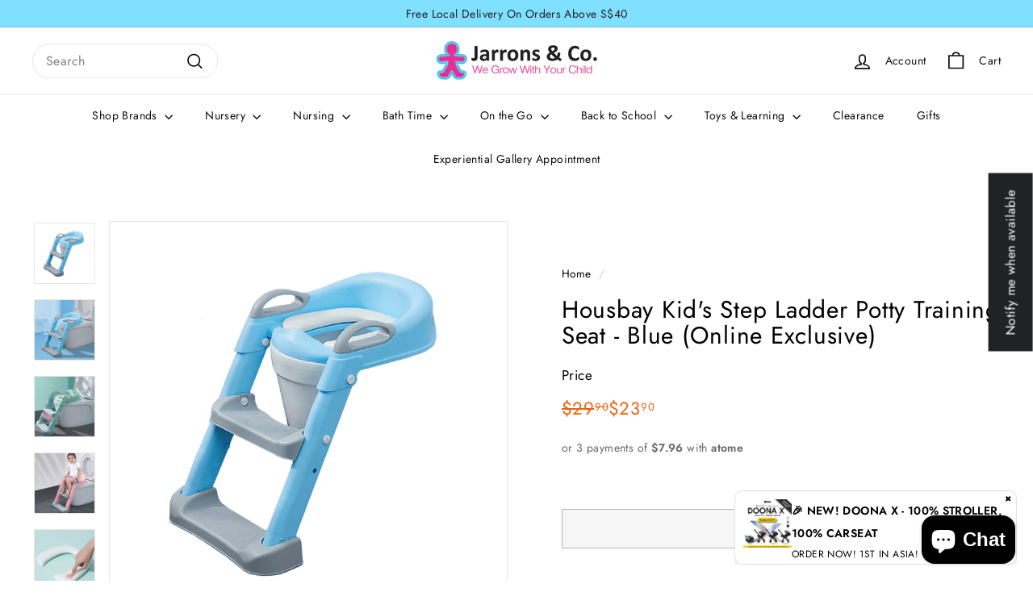

--- FILE ---
content_type: text/html; charset=utf-8
request_url: https://jarrons.com.sg/products/housbay-kids-step-ladder-potty-training-seat-blue
body_size: 57662
content:
<!doctype html>
<html class="no-js" lang="en" dir="ltr">
  <head>
    <meta charset="utf-8">
    <meta http-equiv="X-UA-Compatible" content="IE=edge,chrome=1">
    <meta name="viewport" content="width=device-width,initial-scale=1">
    <meta name="theme-color" content="#111111">
    <link rel="canonical" href="https://jarrons.com.sg/products/housbay-kids-step-ladder-potty-training-seat-blue">
    <link rel="preconnect" href="https://fonts.shopifycdn.com" crossorigin>
    <link rel="dns-prefetch" href="https://ajax.googleapis.com">
    <link rel="dns-prefetch" href="https://maps.googleapis.com">
    <link rel="dns-prefetch" href="https://maps.gstatic.com">
<title>Housbay Kid&#39;s Step Ladder Potty Training Seat - Blue (Online Exclusive &ndash; Jarrons &amp; Co.</title>
<meta name="description" content="Features: Easy for child to use Adjustable steps for different ages Flexible adjustable angle to suit different toilet height Soft, comfortable seat Trains child to be independent Lightweight &amp;amp; portable Foldable Saves space &amp;amp; easy to store Splash proof Easy to clean Sturdy and durable Non-slip pads on bottom Ma">
<meta property="og:site_name" content="Jarrons &amp; Co.">
<meta property="og:url" content="https://jarrons.com.sg/products/housbay-kids-step-ladder-potty-training-seat-blue">
<meta property="og:title" content="Housbay Kid&#39;s Step Ladder Potty Training Seat - Blue (Online Exclusive)">
<meta property="og:type" content="product">
<meta property="og:description" content="Features: Easy for child to use Adjustable steps for different ages Flexible adjustable angle to suit different toilet height Soft, comfortable seat Trains child to be independent Lightweight &amp;amp; portable Foldable Saves space &amp;amp; easy to store Splash proof Easy to clean Sturdy and durable Non-slip pads on bottom Ma"><meta property="og:image" content="http://jarrons.com.sg/cdn/shop/products/Step-Ladder-Training-Potty_Main.jpg?v=1626856387">
  <meta property="og:image:secure_url" content="https://jarrons.com.sg/cdn/shop/products/Step-Ladder-Training-Potty_Main.jpg?v=1626856387">
  <meta property="og:image:width" content="1000">
  <meta property="og:image:height" content="1000"><meta name="twitter:site" content="@">
<meta name="twitter:card" content="summary_large_image">
<meta name="twitter:title" content="Housbay Kid's Step Ladder Potty Training Seat - Blue (Online Exclusive)">
<meta name="twitter:description" content="Features: Easy for child to use Adjustable steps for different ages Flexible adjustable angle to suit different toilet height Soft, comfortable seat Trains child to be independent Lightweight &amp;amp; portable Foldable Saves space &amp;amp; easy to store Splash proof Easy to clean Sturdy and durable Non-slip pads on bottom Ma">

<style data-shopify>@font-face {
  font-family: Jost;
  font-weight: 400;
  font-style: normal;
  font-display: swap;
  src: url("//jarrons.com.sg/cdn/fonts/jost/jost_n4.d47a1b6347ce4a4c9f437608011273009d91f2b7.woff2") format("woff2"),
       url("//jarrons.com.sg/cdn/fonts/jost/jost_n4.791c46290e672b3f85c3d1c651ef2efa3819eadd.woff") format("woff");
}

  @font-face {
  font-family: Jost;
  font-weight: 400;
  font-style: normal;
  font-display: swap;
  src: url("//jarrons.com.sg/cdn/fonts/jost/jost_n4.d47a1b6347ce4a4c9f437608011273009d91f2b7.woff2") format("woff2"),
       url("//jarrons.com.sg/cdn/fonts/jost/jost_n4.791c46290e672b3f85c3d1c651ef2efa3819eadd.woff") format("woff");
}


  @font-face {
  font-family: Jost;
  font-weight: 600;
  font-style: normal;
  font-display: swap;
  src: url("//jarrons.com.sg/cdn/fonts/jost/jost_n6.ec1178db7a7515114a2d84e3dd680832b7af8b99.woff2") format("woff2"),
       url("//jarrons.com.sg/cdn/fonts/jost/jost_n6.b1178bb6bdd3979fef38e103a3816f6980aeaff9.woff") format("woff");
}

  @font-face {
  font-family: Jost;
  font-weight: 400;
  font-style: italic;
  font-display: swap;
  src: url("//jarrons.com.sg/cdn/fonts/jost/jost_i4.b690098389649750ada222b9763d55796c5283a5.woff2") format("woff2"),
       url("//jarrons.com.sg/cdn/fonts/jost/jost_i4.fd766415a47e50b9e391ae7ec04e2ae25e7e28b0.woff") format("woff");
}

  @font-face {
  font-family: Jost;
  font-weight: 600;
  font-style: italic;
  font-display: swap;
  src: url("//jarrons.com.sg/cdn/fonts/jost/jost_i6.9af7e5f39e3a108c08f24047a4276332d9d7b85e.woff2") format("woff2"),
       url("//jarrons.com.sg/cdn/fonts/jost/jost_i6.2bf310262638f998ed206777ce0b9a3b98b6fe92.woff") format("woff");
}

</style><link href="//jarrons.com.sg/cdn/shop/t/14/assets/components.css?v=110851614229917904011724784396" rel="stylesheet" type="text/css" media="all" />

<style data-shopify>:root {
    --colorBody: #ffffff;
    --colorBodyAlpha05: rgba(255, 255, 255, 0.05);
    --colorBodyDim: #f2f2f2;

    --colorBorder: #e8e8e1;

    --colorBtnPrimary: #111111;
    --colorBtnPrimaryLight: #2b2b2b;
    --colorBtnPrimaryDim: #040404;
    --colorBtnPrimaryText: #ffffff;

    --colorCartDot: #d75d43;
    --colorCartDotText: #42434d;

    --colorFooter: #ffffff;
    --colorFooterBorder: #e8e8e1;
    --colorFooterText: #000000;

    --colorLink: #000000;

    --colorModalBg: rgba(15, 15, 15, 0.6);

    --colorNav: #ffffff;
    --colorNavSearch: #ffffff;
    --colorNavText: #0e0e0e;

    --colorPrice: #ef610d;

    --colorSaleTag: #ba4444;
    --colorSaleTagText: #ffffff;

    --colorScheme1Text: #ffffff;
    --colorScheme1Bg: #d75d43;
    --colorScheme2Text: #000000;
    --colorScheme2Bg: #f4e3da;
    --colorScheme3Text: #000000;
    --colorScheme3Bg: #fcf4f1;

    --colorTextBody: #000000;
    --colorTextBodyAlpha005: rgba(0, 0, 0, 0.05);
    --colorTextBodyAlpha008: rgba(0, 0, 0, 0.08);
    --colorTextSavings: #ba4444;

    --colorToolbar: #80e0ff;
    --colorToolbarText: #212123;

    --urlIcoSelect: url(//jarrons.com.sg/cdn/shop/t/14/assets/ico-select.svg);
    --urlSwirlSvg: url(//jarrons.com.sg/cdn/shop/t/14/assets/swirl.svg);

    --header-padding-bottom: 0;

    --pageTopPadding: 35px;
    --pageNarrow: 780px;
    --pageWidthPadding: 40px;
    --gridGutter: 22px;
    --indexSectionPadding: 60px;
    --sectionHeaderBottom: 40px;
    --collapsibleIconWidth: 12px;

    --sizeChartMargin: 30px 0;
    --sizeChartIconMargin: 5px;

    --newsletterReminderPadding: 20px 30px 20px 25px;

    --textFrameMargin: 10px;

    /*Shop Pay Installments*/
    --color-body-text: #000000;
    --color-body: #ffffff;
    --color-bg: #ffffff;

    --typeHeaderPrimary: Jost;
    --typeHeaderFallback: sans-serif;
    --typeHeaderSize: 35px;
    --typeHeaderWeight: 400;
    --typeHeaderLineHeight: 1.1;
    --typeHeaderSpacing: 0.025em;

    --typeBasePrimary:Jost;
    --typeBaseFallback:sans-serif;
    --typeBaseSize: 16px;
    --typeBaseWeight: 400;
    --typeBaseSpacing: 0.025em;
    --typeBaseLineHeight: 1.6;

    --colorSmallImageBg: #ffffff;
    --colorSmallImageBgDark: #f7f7f7;
    --colorLargeImageBg: #0f0f0f;
    --colorLargeImageBgLight: #303030;

    --iconWeight: 4px;
    --iconLinecaps: miter;

    
      --buttonRadius: 0;
      --btnPadding: 11px 20px;
    

    
      --roundness: 20px;
    

    
      --gridThickness: 2px;
    

    --productTileMargin: 10%;
    --collectionTileMargin: 0%;

    --swatchSize: 40px;
  }

  @media screen and (max-width: 768px) {
    :root {
      --pageTopPadding: 15px;
      --pageNarrow: 330px;
      --pageWidthPadding: 17px;
      --gridGutter: 16px;
      --indexSectionPadding: 40px;
      --sectionHeaderBottom: 25px;
      --collapsibleIconWidth: 10px;
      --textFrameMargin: 7px;
      --typeBaseSize: 14px;

      
        --roundness: 15px;
        --btnPadding: 9px 25px;
      
    }
  }</style><link href="//jarrons.com.sg/cdn/shop/t/14/assets/overrides.css?v=61671070734277095511718884462" rel="stylesheet" type="text/css" media="all" />
<style data-shopify>:root {
        --productGridPadding: 12px;
      }</style><script async crossorigin fetchpriority="high" src="/cdn/shopifycloud/importmap-polyfill/es-modules-shim.2.4.0.js"></script>
<script>
      document.documentElement.className = document.documentElement.className.replace('no-js', 'js');

      window.theme = window.theme || {};
      theme.routes = {
        home: "/",
        collections: "/collections",
        cart: "/cart.js",
        cartPage: "/cart",
        cartAdd: "/cart/add.js",
        cartChange: "/cart/change.js",
        search: "/search",
        predictiveSearch: "/search/suggest"
      };

      theme.strings = {
        soldOut: "Sold Out",
        unavailable: "Unavailable",
        inStockLabel: "In stock, ready to ship",
        oneStockLabel: "Low stock - [count] item left",
        otherStockLabel: "Low stock - [count] items left",
        willNotShipUntil: "Ready to ship [date]",
        willBeInStockAfter: "Back in stock [date]",
        waitingForStock: "Backordered, shipping soon",
        savePrice: "Save [saved_amount]",
        cartEmpty: "Your cart is currently empty.",
        cartTermsConfirmation: "You must agree with the terms and conditions of sales to check out",
        searchCollections: "Collections",
        searchPages: "Pages",
        searchArticles: "Articles",
        maxQuantity: "You can only have [quantity] of [title] in your cart."
      };
      theme.settings = {
        cartType: "dropdown",
        isCustomerTemplate: false,
        moneyFormat: "${{amount}}",
        saveType: "dollar",
        productImageSize: "square",
        productImageCover: false,
        predictiveSearch: true,
        predictiveSearchType: null,
        superScriptSetting: true,
        superScriptPrice: true,
        quickView: false,
        quickAdd: false,
        themeName: 'Expanse',
        themeVersion: "5.2.3" // x-release-please-version
      };
    </script><script type="importmap">
{
  "imports": {
    "@archetype-themes/scripts/config": "//jarrons.com.sg/cdn/shop/t/14/assets/config.js?v=95976828937475645771718884459",
    "@archetype-themes/scripts/helpers/a11y": "//jarrons.com.sg/cdn/shop/t/14/assets/a11y.js?v=118065092949826047841718884459",
    "@archetype-themes/scripts/helpers/ajax-renderer": "//jarrons.com.sg/cdn/shop/t/14/assets/ajax-renderer.js?v=100928873305606449171718884459",
    "@archetype-themes/scripts/helpers/currency": "//jarrons.com.sg/cdn/shop/t/14/assets/currency.js?v=7073109214763046061718974768",
    "@archetype-themes/scripts/helpers/delegate": "//jarrons.com.sg/cdn/shop/t/14/assets/delegate.js?v=149839824348477659831718884459",
    "@archetype-themes/scripts/helpers/init-globals": "//jarrons.com.sg/cdn/shop/t/14/assets/init-globals.js?v=181475641737567220961718974770",
    "@archetype-themes/scripts/helpers/library-loader": "//jarrons.com.sg/cdn/shop/t/14/assets/library-loader.js?v=156273567395030534951718884462",
    "@archetype-themes/scripts/helpers/rte": "//jarrons.com.sg/cdn/shop/t/14/assets/rte.js?v=25912603626504680721718974775",
    "@archetype-themes/scripts/helpers/sections": "//jarrons.com.sg/cdn/shop/t/14/assets/sections.js?v=182906742684709496481718884462",
    "@archetype-themes/scripts/helpers/size-drawer": "//jarrons.com.sg/cdn/shop/t/14/assets/size-drawer.js?v=67462763974111650691718884462",
    "@archetype-themes/scripts/helpers/utils": "//jarrons.com.sg/cdn/shop/t/14/assets/utils.js?v=117964846174238173191718974781",
    "@archetype-themes/scripts/helpers/vimeo": "//jarrons.com.sg/cdn/shop/t/14/assets/vimeo.js?v=24358449204266797831718884463",
    "@archetype-themes/scripts/helpers/youtube": "//jarrons.com.sg/cdn/shop/t/14/assets/youtube.js?v=65638137014896701821718884463",
    "@archetype-themes/scripts/modules/animation-observer": "//jarrons.com.sg/cdn/shop/t/14/assets/animation-observer.js?v=153879372474529029271718974766",
    "@archetype-themes/scripts/modules/cart-api": "//jarrons.com.sg/cdn/shop/t/14/assets/cart-api.js?v=93416222499431499891718884459",
    "@archetype-themes/scripts/modules/cart-drawer": "//jarrons.com.sg/cdn/shop/t/14/assets/cart-drawer.js?v=22319036241739343301718974766",
    "@archetype-themes/scripts/modules/cart-form": "//jarrons.com.sg/cdn/shop/t/14/assets/cart-form.js?v=7359676928425491331718884459",
    "@archetype-themes/scripts/modules/collapsibles": "//jarrons.com.sg/cdn/shop/t/14/assets/collapsibles.js?v=20772374232124797641718884459",
    "@archetype-themes/scripts/modules/collection-sidebar": "//jarrons.com.sg/cdn/shop/t/14/assets/collection-sidebar.js?v=11139703187251763651718974767",
    "@archetype-themes/scripts/modules/collection-template": "//jarrons.com.sg/cdn/shop/t/14/assets/collection-template.js?v=140554359979706354581718974767",
    "@archetype-themes/scripts/modules/disclosure": "//jarrons.com.sg/cdn/shop/t/14/assets/disclosure.js?v=67772127279384659731718884459",
    "@archetype-themes/scripts/modules/drawers": "//jarrons.com.sg/cdn/shop/t/14/assets/drawers.js?v=41461249279569037491718884459",
    "@archetype-themes/scripts/modules/header-nav": "//jarrons.com.sg/cdn/shop/t/14/assets/header-nav.js?v=177096878740680116051718974769",
    "@archetype-themes/scripts/modules/header-search": "//jarrons.com.sg/cdn/shop/t/14/assets/header-search.js?v=111541059953386463491718884460",
    "@archetype-themes/scripts/modules/mobile-nav": "//jarrons.com.sg/cdn/shop/t/14/assets/mobile-nav.js?v=114965420791451121061718974770",
    "@archetype-themes/scripts/modules/modal": "//jarrons.com.sg/cdn/shop/t/14/assets/modal.js?v=134597060909170760981718974771",
    "@archetype-themes/scripts/modules/parallax": "//jarrons.com.sg/cdn/shop/t/14/assets/parallax.js?v=52940338558575531261718884462",
    "@archetype-themes/scripts/modules/photoswipe": "//jarrons.com.sg/cdn/shop/t/14/assets/photoswipe.js?v=165549100180449799241718884462",
    "@archetype-themes/scripts/modules/product-media": "//jarrons.com.sg/cdn/shop/t/14/assets/product-media.js?v=100982122737231373481718884462",
    "@archetype-themes/scripts/modules/product-recommendations": "//jarrons.com.sg/cdn/shop/t/14/assets/product-recommendations.js?v=129269900080061478331718884462",
    "@archetype-themes/scripts/modules/quantity-selectors": "//jarrons.com.sg/cdn/shop/t/14/assets/quantity-selectors.js?v=39825656135086092811718884462",
    "@archetype-themes/scripts/modules/slideshow": "//jarrons.com.sg/cdn/shop/t/14/assets/slideshow.js?v=66456378059434374351720192515",
    "@archetype-themes/scripts/modules/swatches": "//jarrons.com.sg/cdn/shop/t/14/assets/swatches.js?v=27943298151903503821718884463",
    "@archetype-themes/scripts/modules/tool-tip": "//jarrons.com.sg/cdn/shop/t/14/assets/tool-tip.js?v=21675976537915012111718884463",
    "@archetype-themes/scripts/modules/tool-tip-trigger": "//jarrons.com.sg/cdn/shop/t/14/assets/tool-tip-trigger.js?v=140183424560662924111718974780",
    "@archetype-themes/scripts/modules/video-modal": "//jarrons.com.sg/cdn/shop/t/14/assets/video-modal.js?v=124352799055401291551718884463",
    "@archetype-themes/scripts/modules/video-section": "//jarrons.com.sg/cdn/shop/t/14/assets/video-section.js?v=160666745868686885001718974781",
    "@archetype-themes/scripts/vendors/animape": "//jarrons.com.sg/cdn/shop/t/14/assets/animape.js?v=22924073894526020811720192513",
    "@archetype-themes/scripts/vendors/flickity": "//jarrons.com.sg/cdn/shop/t/14/assets/flickity.js?v=63038299790151568001720192514",
    "@archetype-themes/scripts/vendors/flickity-fade": "//jarrons.com.sg/cdn/shop/t/14/assets/flickity-fade.js?v=139345671339789455101720192513",
    "@archetype-themes/scripts/vendors/photoswipe-ui-default.min": "//jarrons.com.sg/cdn/shop/t/14/assets/photoswipe-ui-default.min.js?v=134883888500157045471720192514",
    "@archetype-themes/scripts/vendors/photoswipe.min": "//jarrons.com.sg/cdn/shop/t/14/assets/photoswipe.min.js?v=141399574847282278601720192515",
    "@archetype-themes/utils/pubsub": "//jarrons.com.sg/cdn/shop/t/14/assets/pubsub.js?v=170887502973045284781718884462",
    "components/announcement-bar": "//jarrons.com.sg/cdn/shop/t/14/assets/announcement-bar.js?v=61239492037021845891718884459",
    "components/block-buy-buttons": "//jarrons.com.sg/cdn/shop/t/14/assets/block-buy-buttons.js?v=148958496432830410761718884459",
    "components/block-contact": "//jarrons.com.sg/cdn/shop/t/14/assets/block-contact.js?v=78355411751615558911718884459",
    "components/block-description": "//jarrons.com.sg/cdn/shop/t/14/assets/block-description.js?v=81077347419709677141718884459",
    "components/block-price": "//jarrons.com.sg/cdn/shop/t/14/assets/block-price.js?v=129702681217586970991718884459",
    "components/block-quantity-selector": "//jarrons.com.sg/cdn/shop/t/14/assets/block-quantity-selector.js?v=117475072784309989681718884459",
    "components/block-tab": "//jarrons.com.sg/cdn/shop/t/14/assets/block-tab.js?v=26040362447511671711718884459",
    "components/block-variant-picker": "//jarrons.com.sg/cdn/shop/t/14/assets/block-variant-picker.js?v=71031908405311637371718884459",
    "components/gift-card-recipient-form": "//jarrons.com.sg/cdn/shop/t/14/assets/gift-card-recipient-form.js?v=64755253772159527141718884460",
    "components/icon": "//jarrons.com.sg/cdn/shop/t/14/assets/icon.js?v=3434008020053097731718884461",
    "components/image-element": "//jarrons.com.sg/cdn/shop/t/14/assets/image-element.js?v=162387049124185673971718884461",
    "components/newsletter-reminder": "//jarrons.com.sg/cdn/shop/t/14/assets/newsletter-reminder.js?v=93831542396994015031718974771",
    "components/predictive-search": "//jarrons.com.sg/cdn/shop/t/14/assets/predictive-search.js?v=99835546545337592591718974772",
    "components/price-range": "//jarrons.com.sg/cdn/shop/t/14/assets/price-range.js?v=107536712590459768541718974773",
    "components/product-grid-item": "//jarrons.com.sg/cdn/shop/t/14/assets/product-grid-item.js?v=153768860261134489091718974773",
    "components/product-images": "//jarrons.com.sg/cdn/shop/t/14/assets/product-images.js?v=94779729377336687951718974773",
    "components/product-inventory": "//jarrons.com.sg/cdn/shop/t/14/assets/product-inventory.js?v=61257431154298704481718884462",
    "components/quick-add": "//jarrons.com.sg/cdn/shop/t/14/assets/quick-add.js?v=98922245195340351461718974774",
    "components/quick-shop": "//jarrons.com.sg/cdn/shop/t/14/assets/quick-shop.js?v=122648007643428631321718974774",
    "components/section-advanced-accordion": "//jarrons.com.sg/cdn/shop/t/14/assets/section-advanced-accordion.js?v=50423659066538531211718884462",
    "components/section-age-verification-popup": "//jarrons.com.sg/cdn/shop/t/14/assets/section-age-verification-popup.js?v=160720330590333804831718884462",
    "components/section-background-image-text": "//jarrons.com.sg/cdn/shop/t/14/assets/section-background-image-text.js?v=17382720343615129641718884462",
    "components/section-collection-header": "//jarrons.com.sg/cdn/shop/t/14/assets/section-collection-header.js?v=156062324844396076361718884462",
    "components/section-countdown": "//jarrons.com.sg/cdn/shop/t/14/assets/section-countdown.js?v=109956453145979029921718884462",
    "components/section-footer": "//jarrons.com.sg/cdn/shop/t/14/assets/section-footer.js?v=37607697474596166191718974775",
    "components/section-header": "//jarrons.com.sg/cdn/shop/t/14/assets/section-header.js?v=143928937928229288231718974776",
    "components/section-hotspots": "//jarrons.com.sg/cdn/shop/t/14/assets/section-hotspots.js?v=19511526374408459341718884462",
    "components/section-image-compare": "//jarrons.com.sg/cdn/shop/t/14/assets/section-image-compare.js?v=10475097497223987121718974776",
    "components/section-main-cart": "//jarrons.com.sg/cdn/shop/t/14/assets/section-main-cart.js?v=26599160823898921641718884462",
    "components/section-map": "//jarrons.com.sg/cdn/shop/t/14/assets/section-map.js?v=152624484441567095391718974777",
    "components/section-more-products-vendor": "//jarrons.com.sg/cdn/shop/t/14/assets/section-more-products-vendor.js?v=145736791502618398041720192515",
    "components/section-newsletter-popup": "//jarrons.com.sg/cdn/shop/t/14/assets/section-newsletter-popup.js?v=170012379161222995921718974777",
    "components/section-password-header": "//jarrons.com.sg/cdn/shop/t/14/assets/section-password-header.js?v=98933886638236819401718974778",
    "components/section-recently-viewed": "//jarrons.com.sg/cdn/shop/t/14/assets/section-recently-viewed.js?v=173223767998598904081718974778",
    "components/section-testimonials": "//jarrons.com.sg/cdn/shop/t/14/assets/section-testimonials.js?v=143293272721059783851718974779",
    "components/section-toolbar": "//jarrons.com.sg/cdn/shop/t/14/assets/section-toolbar.js?v=10748245694607098671718974779",
    "components/store-availability": "//jarrons.com.sg/cdn/shop/t/14/assets/store-availability.js?v=30314316816638668131718974780",
    "components/variant-sku": "//jarrons.com.sg/cdn/shop/t/14/assets/variant-sku.js?v=61072944307078446061718884463",
    "js-cookie": "//jarrons.com.sg/cdn/shop/t/14/assets/js.cookie.mjs?v=38015963105781969301718884462",
    "nouislider": "//jarrons.com.sg/cdn/shop/t/14/assets/nouislider.js?v=100438778919154896961718884462"
  }
}
</script>
<script>
  if (!(HTMLScriptElement.supports && HTMLScriptElement.supports('importmap'))) {
    const el = document.createElement('script')
    el.async = true
    el.src = "//jarrons.com.sg/cdn/shop/t/14/assets/es-module-shims.min.js?v=3197203922110785981718884460"
    document.head.appendChild(el)
  }
</script>

<script type="module" src="//jarrons.com.sg/cdn/shop/t/14/assets/is-land.min.js?v=92343381495565747271718884462"></script>



<script type="module">
  try {
    const importMap = document.querySelector('script[type="importmap"]')
    const importMapJson = JSON.parse(importMap.textContent)
    const importMapModules = Object.values(importMapJson.imports)
    for (let i = 0; i < importMapModules.length; i++) {
      const link = document.createElement('link')
      link.rel = 'modulepreload'
      link.href = importMapModules[i]
      document.head.appendChild(link)
    }
  } catch (e) {
    console.error(e)
  }
</script>
<script>window.performance && window.performance.mark && window.performance.mark('shopify.content_for_header.start');</script><meta name="facebook-domain-verification" content="umip492jnh6927yrx38ena7z4g4zpr">
<meta name="google-site-verification" content="ZBA_Sp0_cqHATABDjy3XROuwVW9nxegunI0jZlEqzZc">
<meta id="shopify-digital-wallet" name="shopify-digital-wallet" content="/58504872101/digital_wallets/dialog">
<link rel="alternate" type="application/json+oembed" href="https://jarrons.com.sg/products/housbay-kids-step-ladder-potty-training-seat-blue.oembed">
<script async="async" src="/checkouts/internal/preloads.js?locale=en-SG"></script>
<script id="shopify-features" type="application/json">{"accessToken":"b8cf34735083e2245fe56576226f972c","betas":["rich-media-storefront-analytics"],"domain":"jarrons.com.sg","predictiveSearch":true,"shopId":58504872101,"locale":"en"}</script>
<script>var Shopify = Shopify || {};
Shopify.shop = "jarronsncosg.myshopify.com";
Shopify.locale = "en";
Shopify.currency = {"active":"SGD","rate":"1.0"};
Shopify.country = "SG";
Shopify.theme = {"name":"Expanse","id":142808907999,"schema_name":"Expanse","schema_version":"5.2.3","theme_store_id":902,"role":"main"};
Shopify.theme.handle = "null";
Shopify.theme.style = {"id":null,"handle":null};
Shopify.cdnHost = "jarrons.com.sg/cdn";
Shopify.routes = Shopify.routes || {};
Shopify.routes.root = "/";</script>
<script type="module">!function(o){(o.Shopify=o.Shopify||{}).modules=!0}(window);</script>
<script>!function(o){function n(){var o=[];function n(){o.push(Array.prototype.slice.apply(arguments))}return n.q=o,n}var t=o.Shopify=o.Shopify||{};t.loadFeatures=n(),t.autoloadFeatures=n()}(window);</script>
<script id="shop-js-analytics" type="application/json">{"pageType":"product"}</script>
<script defer="defer" async type="module" src="//jarrons.com.sg/cdn/shopifycloud/shop-js/modules/v2/client.init-shop-cart-sync_BT-GjEfc.en.esm.js"></script>
<script defer="defer" async type="module" src="//jarrons.com.sg/cdn/shopifycloud/shop-js/modules/v2/chunk.common_D58fp_Oc.esm.js"></script>
<script defer="defer" async type="module" src="//jarrons.com.sg/cdn/shopifycloud/shop-js/modules/v2/chunk.modal_xMitdFEc.esm.js"></script>
<script type="module">
  await import("//jarrons.com.sg/cdn/shopifycloud/shop-js/modules/v2/client.init-shop-cart-sync_BT-GjEfc.en.esm.js");
await import("//jarrons.com.sg/cdn/shopifycloud/shop-js/modules/v2/chunk.common_D58fp_Oc.esm.js");
await import("//jarrons.com.sg/cdn/shopifycloud/shop-js/modules/v2/chunk.modal_xMitdFEc.esm.js");

  window.Shopify.SignInWithShop?.initShopCartSync?.({"fedCMEnabled":true,"windoidEnabled":true});

</script>
<script>(function() {
  var isLoaded = false;
  function asyncLoad() {
    if (isLoaded) return;
    isLoaded = true;
    var urls = ["https:\/\/cdn.fera.ai\/js\/fera.placeholder.js?shop=jarronsncosg.myshopify.com","https:\/\/cstt-app.herokuapp.com\/get_script\/702f8568019c11ec9e0aeaf0ed2f0aff.js?v=261114\u0026shop=jarronsncosg.myshopify.com","https:\/\/cdn-gp01.grabpay.com\/shopify\/js\/v1\/grab-widget-paylater.js?shop=jarronsncosg.myshopify.com","\/\/www.powr.io\/powr.js?powr-token=jarronsncosg.myshopify.com\u0026external-type=shopify\u0026shop=jarronsncosg.myshopify.com","https:\/\/merchant.cdn.hoolah.co\/jarronsncosg.myshopify.com\/hoolah-library.js?shop=jarronsncosg.myshopify.com","https:\/\/chimpstatic.com\/mcjs-connected\/js\/users\/2fbd873421066874ba7351726\/80dccbc7ae3375a04d25bb5e0.js?shop=jarronsncosg.myshopify.com","https:\/\/festival.meggnoapps.com\/sfy\/assets\/pfHnFEfwHhufGnj\/js\/widget.js?shop=jarronsncosg.myshopify.com","https:\/\/cdn.pushowl.com\/latest\/sdks\/pushowl-shopify.js?subdomain=jarronsncosg\u0026environment=production\u0026guid=63a8d64c-cfad-4484-b48b-e2fb78ed65bd\u0026shop=jarronsncosg.myshopify.com"];
    for (var i = 0; i < urls.length; i++) {
      var s = document.createElement('script');
      s.type = 'text/javascript';
      s.async = true;
      s.src = urls[i];
      var x = document.getElementsByTagName('script')[0];
      x.parentNode.insertBefore(s, x);
    }
  };
  if(window.attachEvent) {
    window.attachEvent('onload', asyncLoad);
  } else {
    window.addEventListener('load', asyncLoad, false);
  }
})();</script>
<script id="__st">var __st={"a":58504872101,"offset":28800,"reqid":"5581c8d1-5474-487f-80a2-039d11f358be-1769264590","pageurl":"jarrons.com.sg\/products\/housbay-kids-step-ladder-potty-training-seat-blue","u":"4bc2fd6fee75","p":"product","rtyp":"product","rid":6925203800229};</script>
<script>window.ShopifyPaypalV4VisibilityTracking = true;</script>
<script id="captcha-bootstrap">!function(){'use strict';const t='contact',e='account',n='new_comment',o=[[t,t],['blogs',n],['comments',n],[t,'customer']],c=[[e,'customer_login'],[e,'guest_login'],[e,'recover_customer_password'],[e,'create_customer']],r=t=>t.map((([t,e])=>`form[action*='/${t}']:not([data-nocaptcha='true']) input[name='form_type'][value='${e}']`)).join(','),a=t=>()=>t?[...document.querySelectorAll(t)].map((t=>t.form)):[];function s(){const t=[...o],e=r(t);return a(e)}const i='password',u='form_key',d=['recaptcha-v3-token','g-recaptcha-response','h-captcha-response',i],f=()=>{try{return window.sessionStorage}catch{return}},m='__shopify_v',_=t=>t.elements[u];function p(t,e,n=!1){try{const o=window.sessionStorage,c=JSON.parse(o.getItem(e)),{data:r}=function(t){const{data:e,action:n}=t;return t[m]||n?{data:e,action:n}:{data:t,action:n}}(c);for(const[e,n]of Object.entries(r))t.elements[e]&&(t.elements[e].value=n);n&&o.removeItem(e)}catch(o){console.error('form repopulation failed',{error:o})}}const l='form_type',E='cptcha';function T(t){t.dataset[E]=!0}const w=window,h=w.document,L='Shopify',v='ce_forms',y='captcha';let A=!1;((t,e)=>{const n=(g='f06e6c50-85a8-45c8-87d0-21a2b65856fe',I='https://cdn.shopify.com/shopifycloud/storefront-forms-hcaptcha/ce_storefront_forms_captcha_hcaptcha.v1.5.2.iife.js',D={infoText:'Protected by hCaptcha',privacyText:'Privacy',termsText:'Terms'},(t,e,n)=>{const o=w[L][v],c=o.bindForm;if(c)return c(t,g,e,D).then(n);var r;o.q.push([[t,g,e,D],n]),r=I,A||(h.body.append(Object.assign(h.createElement('script'),{id:'captcha-provider',async:!0,src:r})),A=!0)});var g,I,D;w[L]=w[L]||{},w[L][v]=w[L][v]||{},w[L][v].q=[],w[L][y]=w[L][y]||{},w[L][y].protect=function(t,e){n(t,void 0,e),T(t)},Object.freeze(w[L][y]),function(t,e,n,w,h,L){const[v,y,A,g]=function(t,e,n){const i=e?o:[],u=t?c:[],d=[...i,...u],f=r(d),m=r(i),_=r(d.filter((([t,e])=>n.includes(e))));return[a(f),a(m),a(_),s()]}(w,h,L),I=t=>{const e=t.target;return e instanceof HTMLFormElement?e:e&&e.form},D=t=>v().includes(t);t.addEventListener('submit',(t=>{const e=I(t);if(!e)return;const n=D(e)&&!e.dataset.hcaptchaBound&&!e.dataset.recaptchaBound,o=_(e),c=g().includes(e)&&(!o||!o.value);(n||c)&&t.preventDefault(),c&&!n&&(function(t){try{if(!f())return;!function(t){const e=f();if(!e)return;const n=_(t);if(!n)return;const o=n.value;o&&e.removeItem(o)}(t);const e=Array.from(Array(32),(()=>Math.random().toString(36)[2])).join('');!function(t,e){_(t)||t.append(Object.assign(document.createElement('input'),{type:'hidden',name:u})),t.elements[u].value=e}(t,e),function(t,e){const n=f();if(!n)return;const o=[...t.querySelectorAll(`input[type='${i}']`)].map((({name:t})=>t)),c=[...d,...o],r={};for(const[a,s]of new FormData(t).entries())c.includes(a)||(r[a]=s);n.setItem(e,JSON.stringify({[m]:1,action:t.action,data:r}))}(t,e)}catch(e){console.error('failed to persist form',e)}}(e),e.submit())}));const S=(t,e)=>{t&&!t.dataset[E]&&(n(t,e.some((e=>e===t))),T(t))};for(const o of['focusin','change'])t.addEventListener(o,(t=>{const e=I(t);D(e)&&S(e,y())}));const B=e.get('form_key'),M=e.get(l),P=B&&M;t.addEventListener('DOMContentLoaded',(()=>{const t=y();if(P)for(const e of t)e.elements[l].value===M&&p(e,B);[...new Set([...A(),...v().filter((t=>'true'===t.dataset.shopifyCaptcha))])].forEach((e=>S(e,t)))}))}(h,new URLSearchParams(w.location.search),n,t,e,['guest_login'])})(!0,!0)}();</script>
<script integrity="sha256-4kQ18oKyAcykRKYeNunJcIwy7WH5gtpwJnB7kiuLZ1E=" data-source-attribution="shopify.loadfeatures" defer="defer" src="//jarrons.com.sg/cdn/shopifycloud/storefront/assets/storefront/load_feature-a0a9edcb.js" crossorigin="anonymous"></script>
<script data-source-attribution="shopify.dynamic_checkout.dynamic.init">var Shopify=Shopify||{};Shopify.PaymentButton=Shopify.PaymentButton||{isStorefrontPortableWallets:!0,init:function(){window.Shopify.PaymentButton.init=function(){};var t=document.createElement("script");t.src="https://jarrons.com.sg/cdn/shopifycloud/portable-wallets/latest/portable-wallets.en.js",t.type="module",document.head.appendChild(t)}};
</script>
<script data-source-attribution="shopify.dynamic_checkout.buyer_consent">
  function portableWalletsHideBuyerConsent(e){var t=document.getElementById("shopify-buyer-consent"),n=document.getElementById("shopify-subscription-policy-button");t&&n&&(t.classList.add("hidden"),t.setAttribute("aria-hidden","true"),n.removeEventListener("click",e))}function portableWalletsShowBuyerConsent(e){var t=document.getElementById("shopify-buyer-consent"),n=document.getElementById("shopify-subscription-policy-button");t&&n&&(t.classList.remove("hidden"),t.removeAttribute("aria-hidden"),n.addEventListener("click",e))}window.Shopify?.PaymentButton&&(window.Shopify.PaymentButton.hideBuyerConsent=portableWalletsHideBuyerConsent,window.Shopify.PaymentButton.showBuyerConsent=portableWalletsShowBuyerConsent);
</script>
<script>
  function portableWalletsCleanup(e){e&&e.src&&console.error("Failed to load portable wallets script "+e.src);var t=document.querySelectorAll("shopify-accelerated-checkout .shopify-payment-button__skeleton, shopify-accelerated-checkout-cart .wallet-cart-button__skeleton"),e=document.getElementById("shopify-buyer-consent");for(let e=0;e<t.length;e++)t[e].remove();e&&e.remove()}function portableWalletsNotLoadedAsModule(e){e instanceof ErrorEvent&&"string"==typeof e.message&&e.message.includes("import.meta")&&"string"==typeof e.filename&&e.filename.includes("portable-wallets")&&(window.removeEventListener("error",portableWalletsNotLoadedAsModule),window.Shopify.PaymentButton.failedToLoad=e,"loading"===document.readyState?document.addEventListener("DOMContentLoaded",window.Shopify.PaymentButton.init):window.Shopify.PaymentButton.init())}window.addEventListener("error",portableWalletsNotLoadedAsModule);
</script>

<script type="module" src="https://jarrons.com.sg/cdn/shopifycloud/portable-wallets/latest/portable-wallets.en.js" onError="portableWalletsCleanup(this)" crossorigin="anonymous"></script>
<script nomodule>
  document.addEventListener("DOMContentLoaded", portableWalletsCleanup);
</script>

<link id="shopify-accelerated-checkout-styles" rel="stylesheet" media="screen" href="https://jarrons.com.sg/cdn/shopifycloud/portable-wallets/latest/accelerated-checkout-backwards-compat.css" crossorigin="anonymous">
<style id="shopify-accelerated-checkout-cart">
        #shopify-buyer-consent {
  margin-top: 1em;
  display: inline-block;
  width: 100%;
}

#shopify-buyer-consent.hidden {
  display: none;
}

#shopify-subscription-policy-button {
  background: none;
  border: none;
  padding: 0;
  text-decoration: underline;
  font-size: inherit;
  cursor: pointer;
}

#shopify-subscription-policy-button::before {
  box-shadow: none;
}

      </style>

<script>window.performance && window.performance.mark && window.performance.mark('shopify.content_for_header.end');</script>

    <script src="//jarrons.com.sg/cdn/shop/t/14/assets/theme.js?v=77167323714411244521718884463" defer="defer"></script>
  <!-- BEGIN app block: shopify://apps/ta-labels-badges/blocks/bss-pl-config-data/91bfe765-b604-49a1-805e-3599fa600b24 --><script
    id='bss-pl-config-data'
>
	let TAE_StoreId = "14145";
	if (typeof BSS_PL == 'undefined' || TAE_StoreId !== "") {
  		var BSS_PL = {};
		BSS_PL.storeId = 14145;
		BSS_PL.currentPlan = "ten_usd";
		BSS_PL.apiServerProduction = "https://product-labels-pro.bsscommerce.com";
		BSS_PL.publicAccessToken = null;
		BSS_PL.customerTags = "null";
		BSS_PL.customerId = "null";
		BSS_PL.storeIdCustomOld = 10678;
		BSS_PL.storeIdOldWIthPriority = 12200;
		BSS_PL.storeIdOptimizeAppendLabel = null
		BSS_PL.optimizeCodeIds = null; 
		BSS_PL.extendedFeatureIds = null;
		BSS_PL.integration = {"laiReview":{"status":0,"config":[]}};
		BSS_PL.settingsData  = {};
		BSS_PL.configProductMetafields = null;
		BSS_PL.configVariantMetafields = null;
		
		BSS_PL.configData = [].concat({"id":118066,"name":"STARBUY BADGE","priority":0,"enable":1,"pages":"2,3,4,7,1","related_product_tag":null,"first_image_tags":null,"img_url":"","public_img_url":"","position":2,"apply":0,"product_type":2,"exclude_products":6,"collection_image_type":0,"product":"","variant":"","collection":"","exclude_product_ids":"","collection_image":"","inventory":0,"tags":"starbuy","excludeTags":"","from_price":null,"to_price":null,"domain_id":14145,"locations":"","enable_allowed_countries":0,"enable_visibility_date":0,"from_date":null,"to_date":null,"enable_discount_range":0,"discount_type":1,"discount_from":null,"discount_to":null,"label_text":"STAR%20BUY","label_text_color":"#ffffff","label_text_background_color":"#ff52c8","label_text_font_size":14,"label_text_no_image":1,"label_text_in_stock":"In Stock","label_text_out_stock":"Sold out","label_shadow":0,"label_opacity":100,"label_border_radius":0,"label_shadow_color":"#808080","label_text_style":2,"label_text_font_family":"Libre Franklin","label_text_font_url":null,"label_preview_image":"/static/adminhtml/images/sample.webp","label_text_enable":1,"customer_tags":"","exclude_customer_tags":"","customer_type":"allcustomers","exclude_customers":"all_customer_tags","label_on_image":"2","label_type":2,"badge_type":0,"custom_selector":"{\"collectionPageSelector\":\"\",\"homePageSelector\":\"\",\"productPageSelector\":\"\",\"searchPageSelector\":\"\",\"otherPageSelector\":\"\"}","margin_top":0,"margin_bottom":0,"mobile_height_label":-1,"mobile_width_label":36,"mobile_font_size_label":12,"emoji":null,"emoji_position":null,"transparent_background":null,"custom_page":null,"check_custom_page":null,"margin_left":0,"instock":null,"price_range_from":null,"price_range_to":null,"enable_price_range":0,"enable_product_publish":0,"selected_product":"null","product_publish_from":null,"product_publish_to":null,"enable_countdown_timer":0,"option_format_countdown":0,"countdown_time":null,"option_end_countdown":null,"start_day_countdown":null,"countdown_type":1,"countdown_daily_from_time":null,"countdown_daily_to_time":null,"countdown_interval_start_time":null,"countdown_interval_length":null,"countdown_interval_break_length":null,"public_url_s3":"","enable_visibility_period":0,"visibility_period":1,"createdAt":"2024-05-10T01:37:24.000Z","customer_ids":"","exclude_customer_ids":"","angle":0,"toolTipText":"","label_shape":"tag","mobile_fixed_percent_label":"percentage","desktop_width_label":36,"desktop_height_label":-1,"desktop_fixed_percent_label":"percentage","mobile_position":0,"desktop_label_unlimited_top":33,"desktop_label_unlimited_left":33,"mobile_label_unlimited_top":33,"mobile_label_unlimited_left":33,"mobile_margin_top":0,"mobile_margin_left":0,"mobile_config_label_enable":null,"mobile_default_config":1,"mobile_margin_bottom":0,"enable_fixed_time":0,"fixed_time":null,"statusLabelHoverText":0,"labelHoverTextLink":"","labelAltText":"","statusLabelAltText":0,"enable_badge_stock":0,"badge_stock_style":1,"badge_stock_config":null,"enable_multi_badge":0,"animation_type":0,"desktop_show_badges":1,"mobile_show_badges":1,"desktop_show_labels":1,"mobile_show_labels":1,"label_text_unlimited_stock":"Unlimited Stock","img_plan_id":0,"label_badge_type":"text","deletedAt":null,"desktop_lock_aspect_ratio":true,"mobile_lock_aspect_ratio":true,"img_aspect_ratio":1,"preview_board_width":500,"preview_board_height":500,"set_size_on_mobile":false,"set_position_on_mobile":true,"set_margin_on_mobile":true,"updatedAt":"2024-05-10T03:47:55.000Z","multipleBadge":null,"translations":[],"label_id":118066,"label_text_id":118066},);

		
		BSS_PL.configDataBanner = [].concat();

		
		BSS_PL.configDataPopup = [].concat({"id":2180,"name":"DOONA%20X%20LAUNCH","enable":1,"pages":"1,2,3,4,7","heading_text":"%uD83C%uDF89%20NEW%21%20DOONA%20X%20-%20100%25%20STROLLER%2C%20100%25%20CARSEAT","content_text":"ORDER%20NOW%21%201ST%20IN%20ASIA%21","display_time":10,"img_url":"1716550406912-868232763-PreorderDoonaX1000px.jpg","public_img_url":"https://cdn.shopify.com/s/files/1/0585/0487/2101/files/1716550406912-868232763-PreorderDoonaX1000px.jpg?v=1716550666","public_url_s3":"https://shopify-production-product-labels.s3.us-east-2.amazonaws.com/public/static/base/images/customer/14145/1716550406912-868232763-PreorderDoonaX1000px.jpg","customer_type":0,"popup_link":"https%3A//jarrons.com.sg/search%3Ftype%3Dproduct%26q%3DDOONA%2520X%2520CAR%2520SEAT%2520%26%2520STROLLER%2520-%26sort_by%3Drelevance%26filter.v.price.gte%3D817%26filter.v.price.lte%3D899","customer_tags":"","custom_page":"","check_custom_page":0,"exclude_custom_page":null,"check_exclude_custom_page":false,"desktop_position":1,"desktop_animation_type":0,"desktop_margin_top_bottom":20,"desktop_margin_left_right":20,"show_on_mobile":1,"mobile_position":1,"mobile_animation_type":0,"mobile_margin_top_bottom":20,"number_popup_display":5,"img_plan_id":13,"customer_ids":"","exclude_customer_ids":"","exclude_customer_type":0,"exclude_customer_tags":""},);

		
		BSS_PL.configDataLabelGroup = [].concat();
		
		
		BSS_PL.collectionID = ``;
		BSS_PL.collectionHandle = ``;
		BSS_PL.collectionTitle = ``;

		
		BSS_PL.conditionConfigData = [].concat();
	}
</script>



    <script id='fixBugForStore14145'>
		
function bssFixSupportAppendHtmlLabel($, BSS_PL, parent, page, htmlLabel) {
  let appended = false;
  console.log(parent)
  if (page == 'products' && $(parent).hasClass('product-form--root')) {
    $(parent)
      .closest('.product-page--main-content')
      .find('.product-page--media .product-media--wrapper')
      .prepend(htmlLabel);
    appended = true;
  }
   if (page == 'products' && $(parent).hasClass('image--root') && $(parent).closest('.product-media--container').length) {
    $(parent).parent().prepend(htmlLabel);
    appended = true;
  }
  if ($(parent).hasClass('product--root')) {
    $(parent).find('.product--image').prepend(htmlLabel);
    appended = true;
  }
  return appended;
}

function bssFixSupportAllImageElement($, page, allImages) {
  // Write code here
  console.log(allImages)
  return allImages;
}

    </script>


<style>
    
    

</style>

<script>
    function bssLoadScripts(src, callback, isDefer = false) {
        const scriptTag = document.createElement('script');
        document.head.appendChild(scriptTag);
        scriptTag.src = src;
        if (isDefer) {
            scriptTag.defer = true;
        } else {
            scriptTag.async = true;
        }
        if (callback) {
            scriptTag.addEventListener('load', function () {
                callback();
            });
        }
    }
    const scriptUrls = [
        "https://cdn.shopify.com/extensions/019be8bb-88c4-73a4-949e-2dc4fcfa6131/product-label-560/assets/bss-pl-init-helper.js",
        "https://cdn.shopify.com/extensions/019be8bb-88c4-73a4-949e-2dc4fcfa6131/product-label-560/assets/bss-pl-init-config-run-scripts.js",
    ];
    Promise.all(scriptUrls.map((script) => new Promise((resolve) => bssLoadScripts(script, resolve)))).then((res) => {
        console.log('BSS scripts loaded');
        window.bssScriptsLoaded = true;
    });

	function bssInitScripts() {
		if (BSS_PL.configData.length) {
			const enabledFeature = [
				{ type: 1, script: "https://cdn.shopify.com/extensions/019be8bb-88c4-73a4-949e-2dc4fcfa6131/product-label-560/assets/bss-pl-init-for-label.js" },
				{ type: 2, badge: [0, 7, 8], script: "https://cdn.shopify.com/extensions/019be8bb-88c4-73a4-949e-2dc4fcfa6131/product-label-560/assets/bss-pl-init-for-badge-product-name.js" },
				{ type: 2, badge: [1, 11], script: "https://cdn.shopify.com/extensions/019be8bb-88c4-73a4-949e-2dc4fcfa6131/product-label-560/assets/bss-pl-init-for-badge-product-image.js" },
				{ type: 2, badge: 2, script: "https://cdn.shopify.com/extensions/019be8bb-88c4-73a4-949e-2dc4fcfa6131/product-label-560/assets/bss-pl-init-for-badge-custom-selector.js" },
				{ type: 2, badge: [3, 9, 10], script: "https://cdn.shopify.com/extensions/019be8bb-88c4-73a4-949e-2dc4fcfa6131/product-label-560/assets/bss-pl-init-for-badge-price.js" },
				{ type: 2, badge: 4, script: "https://cdn.shopify.com/extensions/019be8bb-88c4-73a4-949e-2dc4fcfa6131/product-label-560/assets/bss-pl-init-for-badge-add-to-cart-btn.js" },
				{ type: 2, badge: 5, script: "https://cdn.shopify.com/extensions/019be8bb-88c4-73a4-949e-2dc4fcfa6131/product-label-560/assets/bss-pl-init-for-badge-quantity-box.js" },
				{ type: 2, badge: 6, script: "https://cdn.shopify.com/extensions/019be8bb-88c4-73a4-949e-2dc4fcfa6131/product-label-560/assets/bss-pl-init-for-badge-buy-it-now-btn.js" }
			]
				.filter(({ type, badge }) => BSS_PL.configData.some(item => item.label_type === type && (badge === undefined || (Array.isArray(badge) ? badge.includes(item.badge_type) : item.badge_type === badge))) || (type === 1 && BSS_PL.configDataLabelGroup && BSS_PL.configDataLabelGroup.length))
				.map(({ script }) => script);
				
            enabledFeature.forEach((src) => bssLoadScripts(src));

            if (enabledFeature.length) {
                const src = "https://cdn.shopify.com/extensions/019be8bb-88c4-73a4-949e-2dc4fcfa6131/product-label-560/assets/bss-product-label-js.js";
                bssLoadScripts(src);
            }
        }

        if (BSS_PL.configDataBanner && BSS_PL.configDataBanner.length) {
            const src = "https://cdn.shopify.com/extensions/019be8bb-88c4-73a4-949e-2dc4fcfa6131/product-label-560/assets/bss-product-label-banner.js";
            bssLoadScripts(src);
        }

        if (BSS_PL.configDataPopup && BSS_PL.configDataPopup.length) {
            const src = "https://cdn.shopify.com/extensions/019be8bb-88c4-73a4-949e-2dc4fcfa6131/product-label-560/assets/bss-product-label-popup.js";
            bssLoadScripts(src);
        }

        if (window.location.search.includes('bss-pl-custom-selector')) {
            const src = "https://cdn.shopify.com/extensions/019be8bb-88c4-73a4-949e-2dc4fcfa6131/product-label-560/assets/bss-product-label-custom-position.js";
            bssLoadScripts(src, null, true);
        }
    }
    bssInitScripts();
</script>


<!-- END app block --><script src="https://cdn.shopify.com/extensions/e8878072-2f6b-4e89-8082-94b04320908d/inbox-1254/assets/inbox-chat-loader.js" type="text/javascript" defer="defer"></script>
<link href="https://cdn.shopify.com/extensions/019be8bb-88c4-73a4-949e-2dc4fcfa6131/product-label-560/assets/bss-pl-style.min.css" rel="stylesheet" type="text/css" media="all">
<link href="https://monorail-edge.shopifysvc.com" rel="dns-prefetch">
<script>(function(){if ("sendBeacon" in navigator && "performance" in window) {try {var session_token_from_headers = performance.getEntriesByType('navigation')[0].serverTiming.find(x => x.name == '_s').description;} catch {var session_token_from_headers = undefined;}var session_cookie_matches = document.cookie.match(/_shopify_s=([^;]*)/);var session_token_from_cookie = session_cookie_matches && session_cookie_matches.length === 2 ? session_cookie_matches[1] : "";var session_token = session_token_from_headers || session_token_from_cookie || "";function handle_abandonment_event(e) {var entries = performance.getEntries().filter(function(entry) {return /monorail-edge.shopifysvc.com/.test(entry.name);});if (!window.abandonment_tracked && entries.length === 0) {window.abandonment_tracked = true;var currentMs = Date.now();var navigation_start = performance.timing.navigationStart;var payload = {shop_id: 58504872101,url: window.location.href,navigation_start,duration: currentMs - navigation_start,session_token,page_type: "product"};window.navigator.sendBeacon("https://monorail-edge.shopifysvc.com/v1/produce", JSON.stringify({schema_id: "online_store_buyer_site_abandonment/1.1",payload: payload,metadata: {event_created_at_ms: currentMs,event_sent_at_ms: currentMs}}));}}window.addEventListener('pagehide', handle_abandonment_event);}}());</script>
<script id="web-pixels-manager-setup">(function e(e,d,r,n,o){if(void 0===o&&(o={}),!Boolean(null===(a=null===(i=window.Shopify)||void 0===i?void 0:i.analytics)||void 0===a?void 0:a.replayQueue)){var i,a;window.Shopify=window.Shopify||{};var t=window.Shopify;t.analytics=t.analytics||{};var s=t.analytics;s.replayQueue=[],s.publish=function(e,d,r){return s.replayQueue.push([e,d,r]),!0};try{self.performance.mark("wpm:start")}catch(e){}var l=function(){var e={modern:/Edge?\/(1{2}[4-9]|1[2-9]\d|[2-9]\d{2}|\d{4,})\.\d+(\.\d+|)|Firefox\/(1{2}[4-9]|1[2-9]\d|[2-9]\d{2}|\d{4,})\.\d+(\.\d+|)|Chrom(ium|e)\/(9{2}|\d{3,})\.\d+(\.\d+|)|(Maci|X1{2}).+ Version\/(15\.\d+|(1[6-9]|[2-9]\d|\d{3,})\.\d+)([,.]\d+|)( \(\w+\)|)( Mobile\/\w+|) Safari\/|Chrome.+OPR\/(9{2}|\d{3,})\.\d+\.\d+|(CPU[ +]OS|iPhone[ +]OS|CPU[ +]iPhone|CPU IPhone OS|CPU iPad OS)[ +]+(15[._]\d+|(1[6-9]|[2-9]\d|\d{3,})[._]\d+)([._]\d+|)|Android:?[ /-](13[3-9]|1[4-9]\d|[2-9]\d{2}|\d{4,})(\.\d+|)(\.\d+|)|Android.+Firefox\/(13[5-9]|1[4-9]\d|[2-9]\d{2}|\d{4,})\.\d+(\.\d+|)|Android.+Chrom(ium|e)\/(13[3-9]|1[4-9]\d|[2-9]\d{2}|\d{4,})\.\d+(\.\d+|)|SamsungBrowser\/([2-9]\d|\d{3,})\.\d+/,legacy:/Edge?\/(1[6-9]|[2-9]\d|\d{3,})\.\d+(\.\d+|)|Firefox\/(5[4-9]|[6-9]\d|\d{3,})\.\d+(\.\d+|)|Chrom(ium|e)\/(5[1-9]|[6-9]\d|\d{3,})\.\d+(\.\d+|)([\d.]+$|.*Safari\/(?![\d.]+ Edge\/[\d.]+$))|(Maci|X1{2}).+ Version\/(10\.\d+|(1[1-9]|[2-9]\d|\d{3,})\.\d+)([,.]\d+|)( \(\w+\)|)( Mobile\/\w+|) Safari\/|Chrome.+OPR\/(3[89]|[4-9]\d|\d{3,})\.\d+\.\d+|(CPU[ +]OS|iPhone[ +]OS|CPU[ +]iPhone|CPU IPhone OS|CPU iPad OS)[ +]+(10[._]\d+|(1[1-9]|[2-9]\d|\d{3,})[._]\d+)([._]\d+|)|Android:?[ /-](13[3-9]|1[4-9]\d|[2-9]\d{2}|\d{4,})(\.\d+|)(\.\d+|)|Mobile Safari.+OPR\/([89]\d|\d{3,})\.\d+\.\d+|Android.+Firefox\/(13[5-9]|1[4-9]\d|[2-9]\d{2}|\d{4,})\.\d+(\.\d+|)|Android.+Chrom(ium|e)\/(13[3-9]|1[4-9]\d|[2-9]\d{2}|\d{4,})\.\d+(\.\d+|)|Android.+(UC? ?Browser|UCWEB|U3)[ /]?(15\.([5-9]|\d{2,})|(1[6-9]|[2-9]\d|\d{3,})\.\d+)\.\d+|SamsungBrowser\/(5\.\d+|([6-9]|\d{2,})\.\d+)|Android.+MQ{2}Browser\/(14(\.(9|\d{2,})|)|(1[5-9]|[2-9]\d|\d{3,})(\.\d+|))(\.\d+|)|K[Aa][Ii]OS\/(3\.\d+|([4-9]|\d{2,})\.\d+)(\.\d+|)/},d=e.modern,r=e.legacy,n=navigator.userAgent;return n.match(d)?"modern":n.match(r)?"legacy":"unknown"}(),u="modern"===l?"modern":"legacy",c=(null!=n?n:{modern:"",legacy:""})[u],f=function(e){return[e.baseUrl,"/wpm","/b",e.hashVersion,"modern"===e.buildTarget?"m":"l",".js"].join("")}({baseUrl:d,hashVersion:r,buildTarget:u}),m=function(e){var d=e.version,r=e.bundleTarget,n=e.surface,o=e.pageUrl,i=e.monorailEndpoint;return{emit:function(e){var a=e.status,t=e.errorMsg,s=(new Date).getTime(),l=JSON.stringify({metadata:{event_sent_at_ms:s},events:[{schema_id:"web_pixels_manager_load/3.1",payload:{version:d,bundle_target:r,page_url:o,status:a,surface:n,error_msg:t},metadata:{event_created_at_ms:s}}]});if(!i)return console&&console.warn&&console.warn("[Web Pixels Manager] No Monorail endpoint provided, skipping logging."),!1;try{return self.navigator.sendBeacon.bind(self.navigator)(i,l)}catch(e){}var u=new XMLHttpRequest;try{return u.open("POST",i,!0),u.setRequestHeader("Content-Type","text/plain"),u.send(l),!0}catch(e){return console&&console.warn&&console.warn("[Web Pixels Manager] Got an unhandled error while logging to Monorail."),!1}}}}({version:r,bundleTarget:l,surface:e.surface,pageUrl:self.location.href,monorailEndpoint:e.monorailEndpoint});try{o.browserTarget=l,function(e){var d=e.src,r=e.async,n=void 0===r||r,o=e.onload,i=e.onerror,a=e.sri,t=e.scriptDataAttributes,s=void 0===t?{}:t,l=document.createElement("script"),u=document.querySelector("head"),c=document.querySelector("body");if(l.async=n,l.src=d,a&&(l.integrity=a,l.crossOrigin="anonymous"),s)for(var f in s)if(Object.prototype.hasOwnProperty.call(s,f))try{l.dataset[f]=s[f]}catch(e){}if(o&&l.addEventListener("load",o),i&&l.addEventListener("error",i),u)u.appendChild(l);else{if(!c)throw new Error("Did not find a head or body element to append the script");c.appendChild(l)}}({src:f,async:!0,onload:function(){if(!function(){var e,d;return Boolean(null===(d=null===(e=window.Shopify)||void 0===e?void 0:e.analytics)||void 0===d?void 0:d.initialized)}()){var d=window.webPixelsManager.init(e)||void 0;if(d){var r=window.Shopify.analytics;r.replayQueue.forEach((function(e){var r=e[0],n=e[1],o=e[2];d.publishCustomEvent(r,n,o)})),r.replayQueue=[],r.publish=d.publishCustomEvent,r.visitor=d.visitor,r.initialized=!0}}},onerror:function(){return m.emit({status:"failed",errorMsg:"".concat(f," has failed to load")})},sri:function(e){var d=/^sha384-[A-Za-z0-9+/=]+$/;return"string"==typeof e&&d.test(e)}(c)?c:"",scriptDataAttributes:o}),m.emit({status:"loading"})}catch(e){m.emit({status:"failed",errorMsg:(null==e?void 0:e.message)||"Unknown error"})}}})({shopId: 58504872101,storefrontBaseUrl: "https://jarrons.com.sg",extensionsBaseUrl: "https://extensions.shopifycdn.com/cdn/shopifycloud/web-pixels-manager",monorailEndpoint: "https://monorail-edge.shopifysvc.com/unstable/produce_batch",surface: "storefront-renderer",enabledBetaFlags: ["2dca8a86"],webPixelsConfigList: [{"id":"509247711","configuration":"{\"config\":\"{\\\"pixel_id\\\":\\\"G-LP2N1BQGJ6\\\",\\\"target_country\\\":\\\"SG\\\",\\\"gtag_events\\\":[{\\\"type\\\":\\\"search\\\",\\\"action_label\\\":[\\\"G-LP2N1BQGJ6\\\",\\\"AW-1020022040\\\/tny-CPWf-uADEJiaseYD\\\"]},{\\\"type\\\":\\\"begin_checkout\\\",\\\"action_label\\\":[\\\"G-LP2N1BQGJ6\\\",\\\"AW-1020022040\\\/09p7CK-e-uADEJiaseYD\\\"]},{\\\"type\\\":\\\"view_item\\\",\\\"action_label\\\":[\\\"G-LP2N1BQGJ6\\\",\\\"AW-1020022040\\\/NuCLCKme-uADEJiaseYD\\\",\\\"MC-B0MCJE08GT\\\"]},{\\\"type\\\":\\\"purchase\\\",\\\"action_label\\\":[\\\"G-LP2N1BQGJ6\\\",\\\"AW-1020022040\\\/8sy5CKae-uADEJiaseYD\\\",\\\"MC-B0MCJE08GT\\\"]},{\\\"type\\\":\\\"page_view\\\",\\\"action_label\\\":[\\\"G-LP2N1BQGJ6\\\",\\\"AW-1020022040\\\/ts1BCKOe-uADEJiaseYD\\\",\\\"MC-B0MCJE08GT\\\"]},{\\\"type\\\":\\\"add_payment_info\\\",\\\"action_label\\\":[\\\"G-LP2N1BQGJ6\\\",\\\"AW-1020022040\\\/hO4WCPif-uADEJiaseYD\\\"]},{\\\"type\\\":\\\"add_to_cart\\\",\\\"action_label\\\":[\\\"G-LP2N1BQGJ6\\\",\\\"AW-1020022040\\\/txl8CKye-uADEJiaseYD\\\"]}],\\\"enable_monitoring_mode\\\":false}\"}","eventPayloadVersion":"v1","runtimeContext":"OPEN","scriptVersion":"b2a88bafab3e21179ed38636efcd8a93","type":"APP","apiClientId":1780363,"privacyPurposes":[],"dataSharingAdjustments":{"protectedCustomerApprovalScopes":["read_customer_address","read_customer_email","read_customer_name","read_customer_personal_data","read_customer_phone"]}},{"id":"235602143","configuration":"{\"pixel_id\":\"1094158045354830\",\"pixel_type\":\"facebook_pixel\",\"metaapp_system_user_token\":\"-\"}","eventPayloadVersion":"v1","runtimeContext":"OPEN","scriptVersion":"ca16bc87fe92b6042fbaa3acc2fbdaa6","type":"APP","apiClientId":2329312,"privacyPurposes":["ANALYTICS","MARKETING","SALE_OF_DATA"],"dataSharingAdjustments":{"protectedCustomerApprovalScopes":["read_customer_address","read_customer_email","read_customer_name","read_customer_personal_data","read_customer_phone"]}},{"id":"73203935","eventPayloadVersion":"v1","runtimeContext":"LAX","scriptVersion":"1","type":"CUSTOM","privacyPurposes":["ANALYTICS"],"name":"Google Analytics tag (migrated)"},{"id":"shopify-app-pixel","configuration":"{}","eventPayloadVersion":"v1","runtimeContext":"STRICT","scriptVersion":"0450","apiClientId":"shopify-pixel","type":"APP","privacyPurposes":["ANALYTICS","MARKETING"]},{"id":"shopify-custom-pixel","eventPayloadVersion":"v1","runtimeContext":"LAX","scriptVersion":"0450","apiClientId":"shopify-pixel","type":"CUSTOM","privacyPurposes":["ANALYTICS","MARKETING"]}],isMerchantRequest: false,initData: {"shop":{"name":"Jarrons \u0026 Co.","paymentSettings":{"currencyCode":"SGD"},"myshopifyDomain":"jarronsncosg.myshopify.com","countryCode":"SG","storefrontUrl":"https:\/\/jarrons.com.sg"},"customer":null,"cart":null,"checkout":null,"productVariants":[{"price":{"amount":23.9,"currencyCode":"SGD"},"product":{"title":"Housbay Kid's Step Ladder Potty Training Seat - Blue (Online Exclusive)","vendor":"Housbay","id":"6925203800229","untranslatedTitle":"Housbay Kid's Step Ladder Potty Training Seat - Blue (Online Exclusive)","url":"\/products\/housbay-kids-step-ladder-potty-training-seat-blue","type":""},"id":"40409944817829","image":{"src":"\/\/jarrons.com.sg\/cdn\/shop\/products\/Step-Ladder-Training-Potty_Main.jpg?v=1626856387"},"sku":"HB_POTTY_STEPS_BL","title":"Default Title","untranslatedTitle":"Default Title"}],"purchasingCompany":null},},"https://jarrons.com.sg/cdn","fcfee988w5aeb613cpc8e4bc33m6693e112",{"modern":"","legacy":""},{"shopId":"58504872101","storefrontBaseUrl":"https:\/\/jarrons.com.sg","extensionBaseUrl":"https:\/\/extensions.shopifycdn.com\/cdn\/shopifycloud\/web-pixels-manager","surface":"storefront-renderer","enabledBetaFlags":"[\"2dca8a86\"]","isMerchantRequest":"false","hashVersion":"fcfee988w5aeb613cpc8e4bc33m6693e112","publish":"custom","events":"[[\"page_viewed\",{}],[\"product_viewed\",{\"productVariant\":{\"price\":{\"amount\":23.9,\"currencyCode\":\"SGD\"},\"product\":{\"title\":\"Housbay Kid's Step Ladder Potty Training Seat - Blue (Online Exclusive)\",\"vendor\":\"Housbay\",\"id\":\"6925203800229\",\"untranslatedTitle\":\"Housbay Kid's Step Ladder Potty Training Seat - Blue (Online Exclusive)\",\"url\":\"\/products\/housbay-kids-step-ladder-potty-training-seat-blue\",\"type\":\"\"},\"id\":\"40409944817829\",\"image\":{\"src\":\"\/\/jarrons.com.sg\/cdn\/shop\/products\/Step-Ladder-Training-Potty_Main.jpg?v=1626856387\"},\"sku\":\"HB_POTTY_STEPS_BL\",\"title\":\"Default Title\",\"untranslatedTitle\":\"Default Title\"}}]]"});</script><script>
  window.ShopifyAnalytics = window.ShopifyAnalytics || {};
  window.ShopifyAnalytics.meta = window.ShopifyAnalytics.meta || {};
  window.ShopifyAnalytics.meta.currency = 'SGD';
  var meta = {"product":{"id":6925203800229,"gid":"gid:\/\/shopify\/Product\/6925203800229","vendor":"Housbay","type":"","handle":"housbay-kids-step-ladder-potty-training-seat-blue","variants":[{"id":40409944817829,"price":2390,"name":"Housbay Kid's Step Ladder Potty Training Seat - Blue (Online Exclusive)","public_title":null,"sku":"HB_POTTY_STEPS_BL"}],"remote":false},"page":{"pageType":"product","resourceType":"product","resourceId":6925203800229,"requestId":"5581c8d1-5474-487f-80a2-039d11f358be-1769264590"}};
  for (var attr in meta) {
    window.ShopifyAnalytics.meta[attr] = meta[attr];
  }
</script>
<script class="analytics">
  (function () {
    var customDocumentWrite = function(content) {
      var jquery = null;

      if (window.jQuery) {
        jquery = window.jQuery;
      } else if (window.Checkout && window.Checkout.$) {
        jquery = window.Checkout.$;
      }

      if (jquery) {
        jquery('body').append(content);
      }
    };

    var hasLoggedConversion = function(token) {
      if (token) {
        return document.cookie.indexOf('loggedConversion=' + token) !== -1;
      }
      return false;
    }

    var setCookieIfConversion = function(token) {
      if (token) {
        var twoMonthsFromNow = new Date(Date.now());
        twoMonthsFromNow.setMonth(twoMonthsFromNow.getMonth() + 2);

        document.cookie = 'loggedConversion=' + token + '; expires=' + twoMonthsFromNow;
      }
    }

    var trekkie = window.ShopifyAnalytics.lib = window.trekkie = window.trekkie || [];
    if (trekkie.integrations) {
      return;
    }
    trekkie.methods = [
      'identify',
      'page',
      'ready',
      'track',
      'trackForm',
      'trackLink'
    ];
    trekkie.factory = function(method) {
      return function() {
        var args = Array.prototype.slice.call(arguments);
        args.unshift(method);
        trekkie.push(args);
        return trekkie;
      };
    };
    for (var i = 0; i < trekkie.methods.length; i++) {
      var key = trekkie.methods[i];
      trekkie[key] = trekkie.factory(key);
    }
    trekkie.load = function(config) {
      trekkie.config = config || {};
      trekkie.config.initialDocumentCookie = document.cookie;
      var first = document.getElementsByTagName('script')[0];
      var script = document.createElement('script');
      script.type = 'text/javascript';
      script.onerror = function(e) {
        var scriptFallback = document.createElement('script');
        scriptFallback.type = 'text/javascript';
        scriptFallback.onerror = function(error) {
                var Monorail = {
      produce: function produce(monorailDomain, schemaId, payload) {
        var currentMs = new Date().getTime();
        var event = {
          schema_id: schemaId,
          payload: payload,
          metadata: {
            event_created_at_ms: currentMs,
            event_sent_at_ms: currentMs
          }
        };
        return Monorail.sendRequest("https://" + monorailDomain + "/v1/produce", JSON.stringify(event));
      },
      sendRequest: function sendRequest(endpointUrl, payload) {
        // Try the sendBeacon API
        if (window && window.navigator && typeof window.navigator.sendBeacon === 'function' && typeof window.Blob === 'function' && !Monorail.isIos12()) {
          var blobData = new window.Blob([payload], {
            type: 'text/plain'
          });

          if (window.navigator.sendBeacon(endpointUrl, blobData)) {
            return true;
          } // sendBeacon was not successful

        } // XHR beacon

        var xhr = new XMLHttpRequest();

        try {
          xhr.open('POST', endpointUrl);
          xhr.setRequestHeader('Content-Type', 'text/plain');
          xhr.send(payload);
        } catch (e) {
          console.log(e);
        }

        return false;
      },
      isIos12: function isIos12() {
        return window.navigator.userAgent.lastIndexOf('iPhone; CPU iPhone OS 12_') !== -1 || window.navigator.userAgent.lastIndexOf('iPad; CPU OS 12_') !== -1;
      }
    };
    Monorail.produce('monorail-edge.shopifysvc.com',
      'trekkie_storefront_load_errors/1.1',
      {shop_id: 58504872101,
      theme_id: 142808907999,
      app_name: "storefront",
      context_url: window.location.href,
      source_url: "//jarrons.com.sg/cdn/s/trekkie.storefront.8d95595f799fbf7e1d32231b9a28fd43b70c67d3.min.js"});

        };
        scriptFallback.async = true;
        scriptFallback.src = '//jarrons.com.sg/cdn/s/trekkie.storefront.8d95595f799fbf7e1d32231b9a28fd43b70c67d3.min.js';
        first.parentNode.insertBefore(scriptFallback, first);
      };
      script.async = true;
      script.src = '//jarrons.com.sg/cdn/s/trekkie.storefront.8d95595f799fbf7e1d32231b9a28fd43b70c67d3.min.js';
      first.parentNode.insertBefore(script, first);
    };
    trekkie.load(
      {"Trekkie":{"appName":"storefront","development":false,"defaultAttributes":{"shopId":58504872101,"isMerchantRequest":null,"themeId":142808907999,"themeCityHash":"10620534085096849643","contentLanguage":"en","currency":"SGD","eventMetadataId":"1dab9da6-0cfa-41dc-990e-631e4fff086f"},"isServerSideCookieWritingEnabled":true,"monorailRegion":"shop_domain","enabledBetaFlags":["65f19447"]},"Session Attribution":{},"S2S":{"facebookCapiEnabled":true,"source":"trekkie-storefront-renderer","apiClientId":580111}}
    );

    var loaded = false;
    trekkie.ready(function() {
      if (loaded) return;
      loaded = true;

      window.ShopifyAnalytics.lib = window.trekkie;

      var originalDocumentWrite = document.write;
      document.write = customDocumentWrite;
      try { window.ShopifyAnalytics.merchantGoogleAnalytics.call(this); } catch(error) {};
      document.write = originalDocumentWrite;

      window.ShopifyAnalytics.lib.page(null,{"pageType":"product","resourceType":"product","resourceId":6925203800229,"requestId":"5581c8d1-5474-487f-80a2-039d11f358be-1769264590","shopifyEmitted":true});

      var match = window.location.pathname.match(/checkouts\/(.+)\/(thank_you|post_purchase)/)
      var token = match? match[1]: undefined;
      if (!hasLoggedConversion(token)) {
        setCookieIfConversion(token);
        window.ShopifyAnalytics.lib.track("Viewed Product",{"currency":"SGD","variantId":40409944817829,"productId":6925203800229,"productGid":"gid:\/\/shopify\/Product\/6925203800229","name":"Housbay Kid's Step Ladder Potty Training Seat - Blue (Online Exclusive)","price":"23.90","sku":"HB_POTTY_STEPS_BL","brand":"Housbay","variant":null,"category":"","nonInteraction":true,"remote":false},undefined,undefined,{"shopifyEmitted":true});
      window.ShopifyAnalytics.lib.track("monorail:\/\/trekkie_storefront_viewed_product\/1.1",{"currency":"SGD","variantId":40409944817829,"productId":6925203800229,"productGid":"gid:\/\/shopify\/Product\/6925203800229","name":"Housbay Kid's Step Ladder Potty Training Seat - Blue (Online Exclusive)","price":"23.90","sku":"HB_POTTY_STEPS_BL","brand":"Housbay","variant":null,"category":"","nonInteraction":true,"remote":false,"referer":"https:\/\/jarrons.com.sg\/products\/housbay-kids-step-ladder-potty-training-seat-blue"});
      }
    });


        var eventsListenerScript = document.createElement('script');
        eventsListenerScript.async = true;
        eventsListenerScript.src = "//jarrons.com.sg/cdn/shopifycloud/storefront/assets/shop_events_listener-3da45d37.js";
        document.getElementsByTagName('head')[0].appendChild(eventsListenerScript);

})();</script>
  <script>
  if (!window.ga || (window.ga && typeof window.ga !== 'function')) {
    window.ga = function ga() {
      (window.ga.q = window.ga.q || []).push(arguments);
      if (window.Shopify && window.Shopify.analytics && typeof window.Shopify.analytics.publish === 'function') {
        window.Shopify.analytics.publish("ga_stub_called", {}, {sendTo: "google_osp_migration"});
      }
      console.error("Shopify's Google Analytics stub called with:", Array.from(arguments), "\nSee https://help.shopify.com/manual/promoting-marketing/pixels/pixel-migration#google for more information.");
    };
    if (window.Shopify && window.Shopify.analytics && typeof window.Shopify.analytics.publish === 'function') {
      window.Shopify.analytics.publish("ga_stub_initialized", {}, {sendTo: "google_osp_migration"});
    }
  }
</script>
<script
  defer
  src="https://jarrons.com.sg/cdn/shopifycloud/perf-kit/shopify-perf-kit-3.0.4.min.js"
  data-application="storefront-renderer"
  data-shop-id="58504872101"
  data-render-region="gcp-us-east1"
  data-page-type="product"
  data-theme-instance-id="142808907999"
  data-theme-name="Expanse"
  data-theme-version="5.2.3"
  data-monorail-region="shop_domain"
  data-resource-timing-sampling-rate="10"
  data-shs="true"
  data-shs-beacon="true"
  data-shs-export-with-fetch="true"
  data-shs-logs-sample-rate="1"
  data-shs-beacon-endpoint="https://jarrons.com.sg/api/collect"
></script>
</head>

  <body
    class="template-product"
    data-button_style="square"
    data-edges=""
    data-type_header_capitalize="false"
    data-swatch_style="round"
    data-grid-style="gridlines-thick"
  >
    <a class="in-page-link visually-hidden skip-link" href="#MainContent">Skip to content</a>

    <div id="PageContainer" class="page-container">
      <div class="transition-body"><!-- BEGIN sections: header-group -->
<div id="shopify-section-sections--18028044550367__toolbar" class="shopify-section shopify-section-group-header-group toolbar-section">
<is-land on:visible>
  <toolbar-section data-section-id="sections--18028044550367__toolbar" data-section-type="toolbar">
    <div class="toolbar">
      <div class="page-width">
        <div class="toolbar__content">

  <div class="toolbar__item toolbar__item--announcements">
    <div class="announcement-bar text-center">
      <div class="slideshow-wrapper">
        <button type="button" class="visually-hidden slideshow__pause" data-id="sections--18028044550367__toolbar" aria-live="polite">
          <span class="slideshow__pause-stop">
            

<at-icon
  defer-hydration
  src="//jarrons.com.sg/cdn/shop/t/14/assets/icon-pause.svg?v=92943837623804614801718884460"
  data-name="pause"
>
</at-icon>

<noscript>
  <img class="icon icon-pause" src="//jarrons.com.sg/cdn/shop/t/14/assets/icon-pause.svg?v=92943837623804614801718884460" alt="pause">
</noscript>

<script type="module">
  import 'components/icon'
</script>

            <span class="icon__fallback-text visually-hidden">Pause slideshow</span>
          </span>

          <span class="slideshow__pause-play">
            

<at-icon
  defer-hydration
  src="//jarrons.com.sg/cdn/shop/t/14/assets/icon-play.svg?v=101350455195401152661718884460"
  data-name="play"
>
</at-icon>

<noscript>
  <img class="icon icon-play" src="//jarrons.com.sg/cdn/shop/t/14/assets/icon-play.svg?v=101350455195401152661718884460" alt="play">
</noscript>

<script type="module">
  import 'components/icon'
</script>

            <span class="icon__fallback-text visually-hidden">Play slideshow</span>
          </span>
        </button>

        <div
          id="AnnouncementSlider"
          class="announcement-slider"
          data-block-count="1"
        ><div
                id="AnnouncementSlide-toolbar-1"
                class="slideshow__slide announcement-slider__slide is-selected"
                data-index="0"
                
              >
                <div class="announcement-slider__content"><p>Free Local Delivery On Orders Above S$40</p>
</div>
              </div></div>
      </div>
    </div>
  </div>

</div>
      </div>
    </div>
  </toolbar-section>

  <template data-island>
    <script type="module">
      import 'components/section-toolbar'
    </script>
  </template>
</is-land>

</div><div id="shopify-section-sections--18028044550367__header" class="shopify-section shopify-section-group-header-group header-section">
<style>
  .site-nav__link {
    font-size: 14px;
  }
  

  
</style>

<is-land on:idle>
  <header-section data-section-id="sections--18028044550367__header" data-section-type="header">
    <div id="HeaderWrapper" class="header-wrapper">
      <header
        id="SiteHeader"
        class="site-header"
        data-sticky="true"
        data-overlay="false"
      >
        <div class="site-header__element site-header__element--top">
          <div class="page-width">
            <div
              class="header-layout"
              data-layout="center"
              data-nav="below"
              data-logo-align="center"
            ><div class="header-item header-item--search small--hide"><button
                      type="button"
                      class="site-nav__link site-nav__link--icon site-nav__compress-menu"
                    >
                      

<at-icon
  defer-hydration
  src="//jarrons.com.sg/cdn/shop/t/14/assets/icon-hamburger.svg?v=80523331063641755791718884460"
  data-name="hamburger"
>
</at-icon>

<noscript>
  <img class="icon icon-hamburger" src="//jarrons.com.sg/cdn/shop/t/14/assets/icon-hamburger.svg?v=80523331063641755791718884460" alt="hamburger">
</noscript>

<script type="module">
  import 'components/icon'
</script>

                      <span class="icon__fallback-text visually-hidden">Site navigation</span>
                    </button>
<is-land on:idle>
  <predictive-search
    data-context="header"
    data-enabled="true"
    data-dark="false"
  >
    <div class="predictive__screen" data-screen></div>
    <form action="/search" method="get" role="search">
      <label for="Search" class="visually-hidden">Search</label>
      <div class="search__input-wrap">
        <input
          class="search__input"
          id="Search"
          type="search"
          name="q"
          value=""
          role="combobox"
          aria-expanded="false"
          aria-owns="predictive-search-results"
          aria-controls="predictive-search-results"
          aria-haspopup="listbox"
          aria-autocomplete="list"
          autocorrect="off"
          autocomplete="off"
          autocapitalize="off"
          spellcheck="false"
          placeholder="Search"
          tabindex="0"
        >
        <input name="options[prefix]" type="hidden" value="last">
        <button class="btn--search" type="submit">
          <svg aria-hidden="true" focusable="false" role="presentation" class="icon icon-search" viewBox="0 0 64 64">
            <defs><style>.cls-1{fill:none;stroke:#000;stroke-miterlimit:10;stroke-width:2px}</style></defs><path class="cls-1" d="M47.16 28.58A18.58 18.58 0 1 1 28.58 10a18.58 18.58 0 0 1 18.58 18.58zM54 54L41.94 42"/>
          </svg>
          <span class="icon__fallback-text visually-hidden">Search</span>
        </button>
      </div>

      <button class="btn--close-search">
        <svg aria-hidden="true" focusable="false" role="presentation" class="icon icon-close" viewBox="0 0 64 64">
          <defs><style>.cls-1{fill:none;stroke:#000;stroke-miterlimit:10;stroke-width:2px}</style></defs><path class="cls-1" d="M19 17.61l27.12 27.13m0-27.13L19 44.74"/>
        </svg>
      </button>
      <div id="predictive-search" class="search__results" tabindex="-1"></div>
    </form>
  </predictive-search>

  <template data-island>
    <script type="module">
      import 'components/predictive-search'
    </script>
  </template>
</is-land>
</div><div class="header-item header-item--logo">
<style data-shopify>.header-item--logo,
      [data-layout="left-center"] .header-item--logo,
      [data-layout="left-center"] .header-item--icons {
        flex: 0 1 140px;
      }

      @media only screen and (min-width: 769px) {
        .header-item--logo,
        [data-layout="left-center"] .header-item--logo,
        [data-layout="left-center"] .header-item--icons {
          flex: 0 0 200px;
        }
      }

      .site-header__logo a {
        width: 140px;
      }

      .is-light .site-header__logo .logo--inverted {
        width: 140px;
      }

      @media only screen and (min-width: 769px) {
        .site-header__logo a {
          width: 200px;
        }

        .is-light .site-header__logo .logo--inverted {
          width: 200px;
        }
      }</style><div class="h1 site-header__logo" ><span class="visually-hidden">Jarrons &amp; Co.</span>
      
      <a
        href="/"
        class="site-header__logo-link"
      >
        




<image-element data-image-type=""><img src="//jarrons.com.sg/cdn/shop/files/J_C_Logo_7337b4e1-ec07-46d4-a831-abeb723f93f1.png?v=1688094004&amp;width=400" alt="Jarrons &amp; Co." srcset="//jarrons.com.sg/cdn/shop/files/J_C_Logo_7337b4e1-ec07-46d4-a831-abeb723f93f1.png?v=1688094004&amp;width=200 200w, //jarrons.com.sg/cdn/shop/files/J_C_Logo_7337b4e1-ec07-46d4-a831-abeb723f93f1.png?v=1688094004&amp;width=400 400w" width="200" height="52.09424083769633" loading="eager" class="small--hide image-element" sizes="200px" data-animape="fadein">
  

  
  
</image-element>
  <script type="module">
    import 'components/image-element'
  </script>


<image-element data-image-type=""><img src="//jarrons.com.sg/cdn/shop/files/J_C_Logo_7337b4e1-ec07-46d4-a831-abeb723f93f1.png?v=1688094004&amp;width=280" alt="Jarrons &amp; Co." srcset="//jarrons.com.sg/cdn/shop/files/J_C_Logo_7337b4e1-ec07-46d4-a831-abeb723f93f1.png?v=1688094004&amp;width=140 140w, //jarrons.com.sg/cdn/shop/files/J_C_Logo_7337b4e1-ec07-46d4-a831-abeb723f93f1.png?v=1688094004&amp;width=280 280w" width="140" height="36.46596858638743" loading="eager" class="medium-up--hide image-element" sizes="140px" data-animape="fadein">
  

  
  
</image-element>
  <script type="module">
    import 'components/image-element'
  </script></a></div></div><div class="header-item header-item--icons">
<div class="site-nav">
  <div class="site-nav__icons">
    <a
      href="/search"
      class="site-nav__link site-nav__link--icon js-search-header medium-up--hide js-no-transition"
    >
      

<at-icon
  defer-hydration
  src="//jarrons.com.sg/cdn/shop/t/14/assets/icon-search.svg?v=22369099497007361991718884461"
  data-name="search"
>
</at-icon>

<noscript>
  <img class="icon icon-search" src="//jarrons.com.sg/cdn/shop/t/14/assets/icon-search.svg?v=22369099497007361991718884461" alt="search">
</noscript>

<script type="module">
  import 'components/icon'
</script>

      <span class="icon__fallback-text visually-hidden">Search</span>
    </a><a class="site-nav__link site-nav__link--icon small--hide" href="/account">
        

<at-icon
  defer-hydration
  src="//jarrons.com.sg/cdn/shop/t/14/assets/icon-user.svg?v=49191941437049138101718884461"
  data-name="user"
>
</at-icon>

<noscript>
  <img class="icon icon-user" src="//jarrons.com.sg/cdn/shop/t/14/assets/icon-user.svg?v=49191941437049138101718884461" alt="user">
</noscript>

<script type="module">
  import 'components/icon'
</script>

        <span class="site-nav__icon-label small--hide">
          Account
        </span>
      </a><a
      href="/cart"
      id="HeaderCartTrigger"
      aria-controls="HeaderCart"
      class="site-nav__link site-nav__link--icon js-no-transition"
      data-icon="bag-minimal"
      aria-label="Cart"
    >
      <span class="cart-link">
        

<at-icon
  defer-hydration
  src="//jarrons.com.sg/cdn/shop/t/14/assets/icon-bag-minimal.svg?v=105966260570212420991718884460"
  data-name="bag-minimal"
>
</at-icon>

<noscript>
  <img class="icon icon-bag-minimal" src="//jarrons.com.sg/cdn/shop/t/14/assets/icon-bag-minimal.svg?v=105966260570212420991718884460" alt="bag-minimal">
</noscript>

<script type="module">
  import 'components/icon'
</script>

        <span class="cart-link__bubble">
          <span class="cart-link__bubble-num">0</span>
        </span>
      </span>
      <span class="site-nav__icon-label small--hide">
        Cart
      </span>
    </a>

    <button
      type="button"
      aria-controls="MobileNav"
      class="site-nav__link site-nav__link--icon medium-up--hide mobile-nav-trigger"
    >
      

<at-icon
  defer-hydration
  src="//jarrons.com.sg/cdn/shop/t/14/assets/icon-hamburger.svg?v=80523331063641755791718884460"
  data-name="hamburger"
>
</at-icon>

<noscript>
  <img class="icon icon-hamburger" src="//jarrons.com.sg/cdn/shop/t/14/assets/icon-hamburger.svg?v=80523331063641755791718884460" alt="hamburger">
</noscript>

<script type="module">
  import 'components/icon'
</script>

      <span class="icon__fallback-text visually-hidden">Site navigation</span>
    </button>
  </div>

  <div class="site-nav__close-cart">
    <button type="button" class="site-nav__link site-nav__link--icon js-close-header-cart">
      <span>Close</span>
      

<at-icon
  defer-hydration
  src="//jarrons.com.sg/cdn/shop/t/14/assets/icon-close.svg?v=146138515358844010891718884460"
  data-name="close"
>
</at-icon>

<noscript>
  <img class="icon icon-close" src="//jarrons.com.sg/cdn/shop/t/14/assets/icon-close.svg?v=146138515358844010891718884460" alt="close">
</noscript>

<script type="module">
  import 'components/icon'
</script>

    </button>
  </div>
</div>
</div>
            </div>
          </div>

          <div class="site-header__search-container">
            <div class="page-width">
              <div class="site-header__search">
<is-land on:idle>
  <predictive-search
    data-context="header"
    data-enabled="true"
    data-dark="false"
  >
    <div class="predictive__screen" data-screen></div>
    <form action="/search" method="get" role="search">
      <label for="Search" class="visually-hidden">Search</label>
      <div class="search__input-wrap">
        <input
          class="search__input"
          id="Search"
          type="search"
          name="q"
          value=""
          role="combobox"
          aria-expanded="false"
          aria-owns="predictive-search-results"
          aria-controls="predictive-search-results"
          aria-haspopup="listbox"
          aria-autocomplete="list"
          autocorrect="off"
          autocomplete="off"
          autocapitalize="off"
          spellcheck="false"
          placeholder="Search"
          tabindex="0"
        >
        <input name="options[prefix]" type="hidden" value="last">
        <button class="btn--search" type="submit">
          <svg aria-hidden="true" focusable="false" role="presentation" class="icon icon-search" viewBox="0 0 64 64">
            <defs><style>.cls-1{fill:none;stroke:#000;stroke-miterlimit:10;stroke-width:2px}</style></defs><path class="cls-1" d="M47.16 28.58A18.58 18.58 0 1 1 28.58 10a18.58 18.58 0 0 1 18.58 18.58zM54 54L41.94 42"/>
          </svg>
          <span class="icon__fallback-text visually-hidden">Search</span>
        </button>
      </div>

      <button class="btn--close-search">
        <svg aria-hidden="true" focusable="false" role="presentation" class="icon icon-close" viewBox="0 0 64 64">
          <defs><style>.cls-1{fill:none;stroke:#000;stroke-miterlimit:10;stroke-width:2px}</style></defs><path class="cls-1" d="M19 17.61l27.12 27.13m0-27.13L19 44.74"/>
        </svg>
      </button>
      <div id="predictive-search" class="search__results" tabindex="-1"></div>
    </form>
  </predictive-search>

  <template data-island>
    <script type="module">
      import 'components/predictive-search'
    </script>
  </template>
</is-land>
<button type="button" class="text-link site-header__search-btn site-header__search-btn--cancel">
                  <span class="medium-up--hide">

<at-icon
  defer-hydration
  src="//jarrons.com.sg/cdn/shop/t/14/assets/icon-close.svg?v=146138515358844010891718884460"
  data-name="close"
>
</at-icon>

<noscript>
  <img class="icon icon-close" src="//jarrons.com.sg/cdn/shop/t/14/assets/icon-close.svg?v=146138515358844010891718884460" alt="close">
</noscript>

<script type="module">
  import 'components/icon'
</script>
</span>
                  <span class="small--hide">Cancel</span>
                </button>
              </div>
            </div>
          </div>
        </div><div class="site-header__element site-header__element--sub" data-type="nav">
            <div
              class="page-width text-center"
              
                role="navigation" aria-label="Primary"
              
            >
<ul class="site-nav site-navigation site-navigation--below small--hide"><li class="site-nav__item site-nav__expanded-item site-nav--has-dropdown">
      
        <details
          id="site-nav-item--1"
          class="site-nav__details"
          data-hover="true"
        >
      
      
        <summary
          data-link="#"
          aria-expanded="false"
          aria-controls="site-nav-item--1"
          class="site-nav__link site-nav__link--underline site-nav__link--has-dropdown"
        >
          Shop Brands
          

<at-icon
  defer-hydration
  src="//jarrons.com.sg/cdn/shop/t/14/assets/icon-chevron-down.svg?v=66558011826176374081718884460"
  data-name="chevron-down"
>
</at-icon>

<noscript>
  <img class="icon icon-chevron-down" src="//jarrons.com.sg/cdn/shop/t/14/assets/icon-chevron-down.svg?v=66558011826176374081718884460" alt="chevron-down">
</noscript>

<script type="module">
  import 'components/icon'
</script>

        </summary>
      
      
<div class="site-nav__dropdown">
          <ul class="site-nav__dropdown-animate site-nav__dropdown-list text-left"><li class="">
                <a
                  href="/collections/anex-1"
                  class="site-nav__dropdown-link site-nav__dropdown-link--second-level"
                >
                  ANEX
</a></li><li class="">
                <a
                  href="/collections/baby-jogger"
                  class="site-nav__dropdown-link site-nav__dropdown-link--second-level"
                >
                  Baby Jogger
</a></li><li class="">
                <a
                  href="/collections/baby-trend"
                  class="site-nav__dropdown-link site-nav__dropdown-link--second-level"
                >
                  Baby Trend
</a></li><li class="">
                <a
                  href="/collections/beaba"
                  class="site-nav__dropdown-link site-nav__dropdown-link--second-level"
                >
                  Beaba
</a></li><li class="">
                <a
                  href="https://jarrons.com.sg/search?q=bombom&options%5Bprefix%5D=last"
                  class="site-nav__dropdown-link site-nav__dropdown-link--second-level"
                >
                  Bombom Play Yard
</a></li><li class="">
                <a
                  href="/collections/doona"
                  class="site-nav__dropdown-link site-nav__dropdown-link--second-level"
                >
                  Doona
</a></li><li class="">
                <a
                  href="/collections/ergobaby"
                  class="site-nav__dropdown-link site-nav__dropdown-link--second-level"
                >
                  Ergobaby
</a></li><li class="">
                <a
                  href="/collections/evenflo"
                  class="site-nav__dropdown-link site-nav__dropdown-link--second-level"
                >
                  Evenflo
</a></li><li class="">
                <a
                  href="/collections/goki"
                  class="site-nav__dropdown-link site-nav__dropdown-link--second-level"
                >
                  Goki
</a></li><li class="">
                <a
                  href="/collections/gooberr"
                  class="site-nav__dropdown-link site-nav__dropdown-link--second-level"
                >
                  Gooberr
</a></li><li class="">
                <a
                  href="/collections/graco"
                  class="site-nav__dropdown-link site-nav__dropdown-link--second-level"
                >
                  Graco
</a></li><li class="">
                <a
                  href="/collections/green-toys"
                  class="site-nav__dropdown-link site-nav__dropdown-link--second-level"
                >
                  Green Toys
</a></li><li class="">
                <a
                  href="/collections/gryphon-tea-company"
                  class="site-nav__dropdown-link site-nav__dropdown-link--second-level"
                >
                  Gryphon Tea Company
</a></li><li class="">
                <a
                  href="/collections/happie"
                  class="site-nav__dropdown-link site-nav__dropdown-link--second-level"
                >
                  Happie
</a></li><li class="">
                <a
                  href="/collections/happy-cot"
                  class="site-nav__dropdown-link site-nav__dropdown-link--second-level"
                >
                  Happy Cot
</a></li><li class="">
                <a
                  href="/collections/hegen"
                  class="site-nav__dropdown-link site-nav__dropdown-link--second-level"
                >
                  Hegen
</a></li><li class="">
                <a
                  href="/collections/housbay"
                  class="site-nav__dropdown-link site-nav__dropdown-link--second-level"
                >
                  Housbay
</a></li><li class="">
                <a
                  href="/collections/joie"
                  class="site-nav__dropdown-link site-nav__dropdown-link--second-level"
                >
                  Joie
</a></li><li class="">
                <a
                  href="/collections/ki-et-la"
                  class="site-nav__dropdown-link site-nav__dropdown-link--second-level"
                >
                  KI ET LA
</a></li><li class="">
                <a
                  href="/collections/little-rei"
                  class="site-nav__dropdown-link site-nav__dropdown-link--second-level"
                >
                  Little Rei
</a></li><li class="">
                <a
                  href="/collections/maxi-cosi"
                  class="site-nav__dropdown-link site-nav__dropdown-link--second-level"
                >
                  Maxi-Cosi
</a></li><li class="">
                <a
                  href="/collections/medela"
                  class="site-nav__dropdown-link site-nav__dropdown-link--second-level"
                >
                  Medela
</a></li><li class="">
                <a
                  href="/collections/melissa-and-doug"
                  class="site-nav__dropdown-link site-nav__dropdown-link--second-level"
                >
                  Melissa &amp; Doug
</a></li><li class="">
                <a
                  href="/collections/micuna"
                  class="site-nav__dropdown-link site-nav__dropdown-link--second-level"
                >
                  Micuna
</a></li><li class="">
                <a
                  href="/collections/moo-moo-kow"
                  class="site-nav__dropdown-link site-nav__dropdown-link--second-level"
                >
                  Moo Moo Kow
</a></li><li class="">
                <a
                  href="/collections/mushie-frigg"
                  class="site-nav__dropdown-link site-nav__dropdown-link--second-level"
                >
                  Mushie/Frigg
</a></li><li class="">
                <a
                  href="/collections/mustela"
                  class="site-nav__dropdown-link site-nav__dropdown-link--second-level"
                >
                  Mustela
</a></li><li class="">
                <a
                  href="https://jarrons.com.sg/search?q=nature+love+mere&options%5Bprefix%5D=last"
                  class="site-nav__dropdown-link site-nav__dropdown-link--second-level"
                >
                  Nature Love Mere
</a></li><li class="">
                <a
                  href="https://jarrons.com.sg/collections/nuna"
                  class="site-nav__dropdown-link site-nav__dropdown-link--second-level"
                >
                   Nuna
</a></li><li class="">
                <a
                  href="https://jarrons.com.sg/search?q=oldam&options%5Bprefix%5D=last"
                  class="site-nav__dropdown-link site-nav__dropdown-link--second-level"
                >
                  Oldam
</a></li><li class="">
                <a
                  href="/collections/philips-avent"
                  class="site-nav__dropdown-link site-nav__dropdown-link--second-level"
                >
                  Philips Avent
</a></li><li class="">
                <a
                  href="/collections/parklon"
                  class="site-nav__dropdown-link site-nav__dropdown-link--second-level"
                >
                  Parklon
</a></li><li class="">
                <a
                  href="/collections/skip-hop"
                  class="site-nav__dropdown-link site-nav__dropdown-link--second-level"
                >
                  Skip Hop
</a></li><li class="">
                <a
                  href="/collections/slb"
                  class="site-nav__dropdown-link site-nav__dropdown-link--second-level"
                >
                  SLB
</a></li><li class="">
                <a
                  href="/collections/sophie-la-girafe"
                  class="site-nav__dropdown-link site-nav__dropdown-link--second-level"
                >
                  Sophie la girafe
</a></li><li class="">
                <a
                  href="/collections/tiny-love"
                  class="site-nav__dropdown-link site-nav__dropdown-link--second-level"
                >
                  Tiny Love
</a></li><li class="">
                <a
                  href="/collections/upang"
                  class="site-nav__dropdown-link site-nav__dropdown-link--second-level"
                >
                  uPang
</a></li></ul>
        </div>
        </details>
      
    </li><li class="site-nav__item site-nav__expanded-item site-nav--has-dropdown site-nav--is-megamenu">
      
        <details
          id="site-nav-item--2"
          class="site-nav__details"
          data-hover="true"
        >
      
      
        <summary
          data-link="#"
          aria-expanded="false"
          aria-controls="site-nav-item--2"
          class="site-nav__link site-nav__link--underline site-nav__link--has-dropdown"
        >
          Nursery
          

<at-icon
  defer-hydration
  src="//jarrons.com.sg/cdn/shop/t/14/assets/icon-chevron-down.svg?v=66558011826176374081718884460"
  data-name="chevron-down"
>
</at-icon>

<noscript>
  <img class="icon icon-chevron-down" src="//jarrons.com.sg/cdn/shop/t/14/assets/icon-chevron-down.svg?v=66558011826176374081718884460" alt="chevron-down">
</noscript>

<script type="module">
  import 'components/icon'
</script>

        </summary>
      
      
<div class="site-nav__dropdown megamenu text-left">
          <div class="page-width">
            <div class="site-nav__dropdown-animate megamenu__wrapper">
              <div class="megamenu__cols">
                <div class="megamenu__col"><div class="megamenu__col-title">
                      <a href="#" class="site-nav__dropdown-link site-nav__dropdown-link--top-level">Furniture</a>
                    </div><a href="/collections/baby-cots-and-cribs" class="site-nav__dropdown-link">
                        Baby Cots & Cribs
                      </a><a href="/collections/nursery-centers-playpens" class="site-nav__dropdown-link">
                        Playpens
                      </a><a href="/collections/drawers" class="site-nav__dropdown-link">
                        Drawers
                      </a><a href="/collections/rocking-chairs" class="site-nav__dropdown-link">
                        Rocking Chairs
                      </a><a href="/collections/high-chairs" class="site-nav__dropdown-link">
                        High Chairs
                      </a></div><div class="megamenu__col"><div class="megamenu__col-title">
                      <a href="#" class="site-nav__dropdown-link site-nav__dropdown-link--top-level">Accessories</a>
                    </div><a href="/collections/baby-monitors" class="site-nav__dropdown-link">
                        Baby Monitors
                      </a><a href="/collections/baby-mattresses" class="site-nav__dropdown-link">
                        Mattresses
                      </a><a href="/collections/playmats" class="site-nav__dropdown-link">
                        Playmats
                      </a><a href="/collections/beddings" class="site-nav__dropdown-link">
                        Beddings
                      </a><a href="/collections/bumpers" class="site-nav__dropdown-link">
                        Bumpers
                      </a><a href="/collections/fitted-sheets" class="site-nav__dropdown-link">
                        Fitted Sheets
                      </a><a href="/collections/pillows-and-bolsters" class="site-nav__dropdown-link">
                        Pillows & Bolsters
                      </a><a href="/collections/pillow-bolster-cases" class="site-nav__dropdown-link">
                        Pillow & Bolster Cases
                      </a><a href="/collections/blankets-and-comforters" class="site-nav__dropdown-link">
                        Blankets & Comforters
                      </a><a href="/collections/bouncers-and-rockers" class="site-nav__dropdown-link">
                        Bouncers & Rockers
                      </a><a href="/collections/baby-walkers" class="site-nav__dropdown-link">
                        Walkers
                      </a><a href="/collections/bed-rails-and-guards" class="site-nav__dropdown-link">
                        Bed Rails & Guards
                      </a><a href="/collections/musical-mobiles" class="site-nav__dropdown-link">
                        Musical Mobiles
                      </a></div><div class="megamenu__col"><div class="megamenu__col-title">
                      <a href="#" class="site-nav__dropdown-link site-nav__dropdown-link--top-level">Wearables</a>
                    </div><a href="/collections/baby-bibs-mittens" class="site-nav__dropdown-link">
                        Baby Caps, Bibs & Mittens
                      </a><a href="/collections/kids-sunglasses" class="site-nav__dropdown-link">
                        Kids' Sunglasses
                      </a><a href="/collections/rompers" class="site-nav__dropdown-link">
                        Rompers
                      </a><a href="/collections/wearable-blankets" class="site-nav__dropdown-link">
                        Wearable Blankets
                      </a><a href="/collections/training-pants" class="site-nav__dropdown-link">
                        Training Pants
                      </a><a href="/collections/toddler-kids-underpants" class="site-nav__dropdown-link">
                        Toddler & Kids Underwears
                      </a><a href="/collections/baby-toddler-socks" class="site-nav__dropdown-link">
                        Baby & Toddler Socks
                      </a></div>
              </div></div>
          </div>
        </div>
        </details>
      
    </li><li class="site-nav__item site-nav__expanded-item site-nav--has-dropdown">
      
        <details
          id="site-nav-item--3"
          class="site-nav__details"
          data-hover="true"
        >
      
      
        <summary
          data-link="#"
          aria-expanded="false"
          aria-controls="site-nav-item--3"
          class="site-nav__link site-nav__link--underline site-nav__link--has-dropdown"
        >
          Nursing
          

<at-icon
  defer-hydration
  src="//jarrons.com.sg/cdn/shop/t/14/assets/icon-chevron-down.svg?v=66558011826176374081718884460"
  data-name="chevron-down"
>
</at-icon>

<noscript>
  <img class="icon icon-chevron-down" src="//jarrons.com.sg/cdn/shop/t/14/assets/icon-chevron-down.svg?v=66558011826176374081718884460" alt="chevron-down">
</noscript>

<script type="module">
  import 'components/icon'
</script>

        </summary>
      
      
<div class="site-nav__dropdown">
          <ul class="site-nav__dropdown-animate site-nav__dropdown-list text-left"><li class="">
                <a
                  href="/collections/mommy-skin-care"
                  class="site-nav__dropdown-link site-nav__dropdown-link--second-level"
                >
                   Mommy Skin Care
</a></li><li class="">
                <a
                  href="https://jarrons.com.sg/collections/baby-food-makers"
                  class="site-nav__dropdown-link site-nav__dropdown-link--second-level"
                >
                  Baby Food Makers
</a></li><li class="">
                <a
                  href="/collections/baby-carriers"
                  class="site-nav__dropdown-link site-nav__dropdown-link--second-level"
                >
                  Baby Carriers &amp; Nursing Covers
</a></li><li class="">
                <a
                  href="/collections/diaper-backpacks"
                  class="site-nav__dropdown-link site-nav__dropdown-link--second-level"
                >
                  Diaper Backpacks
</a></li><li class="">
                <a
                  href="/collections/breast-pumps"
                  class="site-nav__dropdown-link site-nav__dropdown-link--second-level"
                >
                  Breast Pumps
</a></li><li class="">
                <a
                  href="/collections/nursing-foods"
                  class="site-nav__dropdown-link site-nav__dropdown-link--second-level"
                >
                  Nursing Foods
</a></li><li class="">
                <a
                  href="/collections/teats-and-nipples"
                  class="site-nav__dropdown-link site-nav__dropdown-link--second-level"
                >
                  Teats &amp; Nipples
</a></li><li class="">
                <a
                  href="/collections/pacifiers-and-soothers"
                  class="site-nav__dropdown-link site-nav__dropdown-link--second-level"
                >
                  Pacifiers &amp; Soothers
</a></li><li class="">
                <a
                  href="/collections/feeding-bottles-cups"
                  class="site-nav__dropdown-link site-nav__dropdown-link--second-level"
                >
                  Bottles &amp; Cups
</a></li><li class="">
                <a
                  href="/collections/rattles-and-teethers"
                  class="site-nav__dropdown-link site-nav__dropdown-link--second-level"
                >
                  Teethers &amp; Rattles
</a></li><li class="">
                <a
                  href="/collections/sterilizer"
                  class="site-nav__dropdown-link site-nav__dropdown-link--second-level"
                >
                  Sterilizers
</a></li><li class="">
                <a
                  href="/collections/nursing-accessories"
                  class="site-nav__dropdown-link site-nav__dropdown-link--second-level"
                >
                  Nursing Accessories
</a></li></ul>
        </div>
        </details>
      
    </li><li class="site-nav__item site-nav__expanded-item site-nav--has-dropdown">
      
        <details
          id="site-nav-item--4"
          class="site-nav__details"
          data-hover="true"
        >
      
      
        <summary
          data-link="#"
          aria-expanded="false"
          aria-controls="site-nav-item--4"
          class="site-nav__link site-nav__link--underline site-nav__link--has-dropdown"
        >
          Bath Time
          

<at-icon
  defer-hydration
  src="//jarrons.com.sg/cdn/shop/t/14/assets/icon-chevron-down.svg?v=66558011826176374081718884460"
  data-name="chevron-down"
>
</at-icon>

<noscript>
  <img class="icon icon-chevron-down" src="//jarrons.com.sg/cdn/shop/t/14/assets/icon-chevron-down.svg?v=66558011826176374081718884460" alt="chevron-down">
</noscript>

<script type="module">
  import 'components/icon'
</script>

        </summary>
      
      
<div class="site-nav__dropdown">
          <ul class="site-nav__dropdown-animate site-nav__dropdown-list text-left"><li class="">
                <a
                  href="/collections/baths"
                  class="site-nav__dropdown-link site-nav__dropdown-link--second-level"
                >
                  Baths
</a></li><li class="">
                <a
                  href="/collections/baby-cleansing"
                  class="site-nav__dropdown-link site-nav__dropdown-link--second-level"
                >
                  Baby Cleansing
</a></li><li class="">
                <a
                  href="/collections/baby-skin-care"
                  class="site-nav__dropdown-link site-nav__dropdown-link--second-level"
                >
                  Baby Skin Care
</a></li><li class="">
                <a
                  href="/collections/bath-toys-and-accessories"
                  class="site-nav__dropdown-link site-nav__dropdown-link--second-level"
                >
                  Bath Toys &amp; Accessories
</a></li><li class="">
                <a
                  href="/collections/baby-laundry"
                  class="site-nav__dropdown-link site-nav__dropdown-link--second-level"
                >
                  Baby Laundry
</a></li><li class="">
                <a
                  href="/collections/baby-wipes"
                  class="site-nav__dropdown-link site-nav__dropdown-link--second-level"
                >
                  Baby Wipes
</a></li><li class="">
                <a
                  href="/collections/diaper-changing-boards-and-mats"
                  class="site-nav__dropdown-link site-nav__dropdown-link--second-level"
                >
                  Diaper Changers&amp; Mats
</a></li><li class="">
                <a
                  href="/collections/training-potties"
                  class="site-nav__dropdown-link site-nav__dropdown-link--second-level"
                >
                  Training Potties
</a></li></ul>
        </div>
        </details>
      
    </li><li class="site-nav__item site-nav__expanded-item site-nav--has-dropdown site-nav--is-megamenu">
      
        <details
          id="site-nav-item--5"
          class="site-nav__details"
          data-hover="true"
        >
      
      
        <summary
          data-link="#"
          aria-expanded="false"
          aria-controls="site-nav-item--5"
          class="site-nav__link site-nav__link--underline site-nav__link--has-dropdown"
        >
          On the Go
          

<at-icon
  defer-hydration
  src="//jarrons.com.sg/cdn/shop/t/14/assets/icon-chevron-down.svg?v=66558011826176374081718884460"
  data-name="chevron-down"
>
</at-icon>

<noscript>
  <img class="icon icon-chevron-down" src="//jarrons.com.sg/cdn/shop/t/14/assets/icon-chevron-down.svg?v=66558011826176374081718884460" alt="chevron-down">
</noscript>

<script type="module">
  import 'components/icon'
</script>

        </summary>
      
      
<div class="site-nav__dropdown megamenu text-left">
          <div class="page-width">
            <div class="site-nav__dropdown-animate megamenu__wrapper">
              <div class="megamenu__cols">
                <div class="megamenu__col"><div class="megamenu__col-title">
                      <a href="#" class="site-nav__dropdown-link site-nav__dropdown-link--top-level">Strollers & Travel Systems</a>
                    </div><a href="/collections/baby-strollers" class="site-nav__dropdown-link">
                        Strollers
                      </a><a href="/collections/baby-car-seats" class="site-nav__dropdown-link">
                        Car Seats
                      </a><a href="/collections/convertible-strollers" class="site-nav__dropdown-link">
                        Convertible Strollers
                      </a><a href="/collections/travel-systems" class="site-nav__dropdown-link">
                        Travel Systems
                      </a><a href="/collections/stroller-accessories" class="site-nav__dropdown-link">
                        Accessories
                      </a></div><div class="megamenu__col"><div class="megamenu__col-title">
                      <a href="#" class="site-nav__dropdown-link site-nav__dropdown-link--top-level">Trikes & Ride-Ons</a>
                    </div><a href="/collections/liki-trikes" class="site-nav__dropdown-link">
                        Liki Trikes
                      </a><a href="/collections/liki-accessories" class="site-nav__dropdown-link">
                        Liki Accessories
                      </a><a href="/collections/ride-ons" class="site-nav__dropdown-link">
                        Ride-Ons
                      </a></div>
              </div></div>
          </div>
        </div>
        </details>
      
    </li><li class="site-nav__item site-nav__expanded-item site-nav--has-dropdown">
      
        <details
          id="site-nav-item--6"
          class="site-nav__details"
          data-hover="true"
        >
      
      
        <summary
          data-link="#"
          aria-expanded="false"
          aria-controls="site-nav-item--6"
          class="site-nav__link site-nav__link--underline site-nav__link--has-dropdown"
        >
          Back to School
          

<at-icon
  defer-hydration
  src="//jarrons.com.sg/cdn/shop/t/14/assets/icon-chevron-down.svg?v=66558011826176374081718884460"
  data-name="chevron-down"
>
</at-icon>

<noscript>
  <img class="icon icon-chevron-down" src="//jarrons.com.sg/cdn/shop/t/14/assets/icon-chevron-down.svg?v=66558011826176374081718884460" alt="chevron-down">
</noscript>

<script type="module">
  import 'components/icon'
</script>

        </summary>
      
      
<div class="site-nav__dropdown">
          <ul class="site-nav__dropdown-animate site-nav__dropdown-list text-left"><li class="">
                <a
                  href="/collections/kids-backpacks"
                  class="site-nav__dropdown-link site-nav__dropdown-link--second-level"
                >
                  Kids&#39; Backpacks
</a></li><li class="">
                <a
                  href="/collections/mealtime"
                  class="site-nav__dropdown-link site-nav__dropdown-link--second-level"
                >
                  Mealtime
</a></li><li class="">
                <a
                  href="/collections/study-desks"
                  class="site-nav__dropdown-link site-nav__dropdown-link--second-level"
                >
                  Study Desks
</a></li><li class="">
                <a
                  href="/collections/study-chairs"
                  class="site-nav__dropdown-link site-nav__dropdown-link--second-level"
                >
                  Study Chairs
</a></li></ul>
        </div>
        </details>
      
    </li><li class="site-nav__item site-nav__expanded-item site-nav--has-dropdown">
      
        <details
          id="site-nav-item--7"
          class="site-nav__details"
          data-hover="true"
        >
      
      
        <summary
          data-link="#"
          aria-expanded="false"
          aria-controls="site-nav-item--7"
          class="site-nav__link site-nav__link--underline site-nav__link--has-dropdown"
        >
          Toys & Learning
          

<at-icon
  defer-hydration
  src="//jarrons.com.sg/cdn/shop/t/14/assets/icon-chevron-down.svg?v=66558011826176374081718884460"
  data-name="chevron-down"
>
</at-icon>

<noscript>
  <img class="icon icon-chevron-down" src="//jarrons.com.sg/cdn/shop/t/14/assets/icon-chevron-down.svg?v=66558011826176374081718884460" alt="chevron-down">
</noscript>

<script type="module">
  import 'components/icon'
</script>

        </summary>
      
      
<div class="site-nav__dropdown">
          <ul class="site-nav__dropdown-animate site-nav__dropdown-list text-left"><li class="">
                <a
                  href="/collections/puzzles"
                  class="site-nav__dropdown-link site-nav__dropdown-link--second-level"
                >
                  Puzzles
</a></li><li class="">
                <a
                  href="/collections/art-amp-craft"
                  class="site-nav__dropdown-link site-nav__dropdown-link--second-level"
                >
                  Art &amp; Craft
</a></li><li class="">
                <a
                  href="/collections/educational-toys"
                  class="site-nav__dropdown-link site-nav__dropdown-link--second-level"
                >
                  Educational Toys
</a></li><li class="">
                <a
                  href="/collections/clip-on-travel-toys"
                  class="site-nav__dropdown-link site-nav__dropdown-link--second-level"
                >
                  Clip On/Travel Toys
</a></li></ul>
        </div>
        </details>
      
    </li><li class="site-nav__item site-nav__expanded-item">
      
      
      
        <a
          href="/collections/clearance"
          class="site-nav__link site-nav__link--underline"
        >
          Clearance
        </a>
      

    </li><li class="site-nav__item site-nav__expanded-item">
      
      
      
        <a
          href="/collections/gift-cards-gift-sets"
          class="site-nav__link site-nav__link--underline"
        >
          Gifts
        </a>
      

    </li><li class="site-nav__item site-nav__expanded-item">
      
      
      
        <a
          href="https://calendly.com/jarronsnco/jarrons-co-experiential-gallery-tour"
          class="site-nav__link site-nav__link--underline"
        >
          Experiential Gallery Appointment
        </a>
      

    </li></ul>
</div>
          </div>

          <div class="site-header__element site-header__element--sub" data-type="search">
            <div class="page-width medium-up--hide">
<is-land on:idle>
  <predictive-search
    data-context="header"
    data-enabled="true"
    data-dark="false"
  >
    <div class="predictive__screen" data-screen></div>
    <form action="/search" method="get" role="search">
      <label for="Search" class="visually-hidden">Search</label>
      <div class="search__input-wrap">
        <input
          class="search__input"
          id="Search"
          type="search"
          name="q"
          value=""
          role="combobox"
          aria-expanded="false"
          aria-owns="predictive-search-results"
          aria-controls="predictive-search-results"
          aria-haspopup="listbox"
          aria-autocomplete="list"
          autocorrect="off"
          autocomplete="off"
          autocapitalize="off"
          spellcheck="false"
          placeholder="Search"
          tabindex="0"
        >
        <input name="options[prefix]" type="hidden" value="last">
        <button class="btn--search" type="submit">
          <svg aria-hidden="true" focusable="false" role="presentation" class="icon icon-search" viewBox="0 0 64 64">
            <defs><style>.cls-1{fill:none;stroke:#000;stroke-miterlimit:10;stroke-width:2px}</style></defs><path class="cls-1" d="M47.16 28.58A18.58 18.58 0 1 1 28.58 10a18.58 18.58 0 0 1 18.58 18.58zM54 54L41.94 42"/>
          </svg>
          <span class="icon__fallback-text visually-hidden">Search</span>
        </button>
      </div>

      <button class="btn--close-search">
        <svg aria-hidden="true" focusable="false" role="presentation" class="icon icon-close" viewBox="0 0 64 64">
          <defs><style>.cls-1{fill:none;stroke:#000;stroke-miterlimit:10;stroke-width:2px}</style></defs><path class="cls-1" d="M19 17.61l27.12 27.13m0-27.13L19 44.74"/>
        </svg>
      </button>
      <div id="predictive-search" class="search__results" tabindex="-1"></div>
    </form>
  </predictive-search>

  <template data-island>
    <script type="module">
      import 'components/predictive-search'
    </script>
  </template>
</is-land>
</div>
          </div><div class="page-width site-header__drawers">
          <div class="site-header__drawers-container">
            <div class="site-header__drawer site-header__cart" id="HeaderCart">
              <div class="site-header__drawer-animate">
<form action="/cart" method="post" novalidate data-location="header" class="cart__drawer-form">
  <div class="cart__scrollable">
    <div data-products></div>

  </div>

  <div class="cart__footer">
    <div class="cart__item-sub cart__item-row cart__item--subtotal">
      <div>Subtotal</div>
      <div data-subtotal>$0.00</div>
    </div>

    <div data-discounts></div>

    

    <div class="cart__item-row cart__checkout-wrapper payment-buttons">
      <button
        type="submit"
        name="checkout"
        data-terms-required="false"
        class="btn cart__checkout"
      >
        Check out
      </button>

      
    </div>

    <div class="cart__item-row--footer text-center">
      <small>Taxes included. Shipping and discount codes calculated at checkout.
</small>
    </div>
  </div>
</form>

<div class="site-header__cart-empty">Your cart is currently empty.</div>
</div>
            </div>

            <div class="site-header__drawer site-header__mobile-nav medium-up--hide" id="MobileNav">
              <div class="site-header__drawer-animate">
<div class="slide-nav__wrapper overlay" data-level="1">
  <ul class="slide-nav"><li class="slide-nav__item"><button
            type="button"
            class="slide-nav__button js-toggle-submenu"
            data-target="tier-2-shop-brands1"
            
          >
            <span class="slide-nav__link"><span>Shop Brands</span>
              

<at-icon
  defer-hydration
  src="//jarrons.com.sg/cdn/shop/t/14/assets/icon-chevron-right.svg?v=43755832074305726131718884460"
  data-name="chevron-right"
>
</at-icon>

<noscript>
  <img class="icon icon-chevron-right" src="//jarrons.com.sg/cdn/shop/t/14/assets/icon-chevron-right.svg?v=43755832074305726131718884460" alt="chevron-right">
</noscript>

<script type="module">
  import 'components/icon'
</script>

              <span class="icon__fallback-text visually-hidden">Expand submenu</span>
            </span>
          </button>

          <ul
            class="slide-nav__dropdown"
            data-parent="tier-2-shop-brands1"
            data-level="2"
          >
            <li class="slide-nav__item">
              <button
                type="button"
                class="slide-nav__button js-toggle-submenu"
              >
                <span class="slide-nav__link slide-nav__link--back">
                  

<at-icon
  defer-hydration
  src="//jarrons.com.sg/cdn/shop/t/14/assets/icon-chevron-right.svg?v=43755832074305726131718884460"
  data-name="chevron-right"
>
</at-icon>

<noscript>
  <img class="icon icon-chevron-right" src="//jarrons.com.sg/cdn/shop/t/14/assets/icon-chevron-right.svg?v=43755832074305726131718884460" alt="chevron-right">
</noscript>

<script type="module">
  import 'components/icon'
</script>

                  <span>Shop Brands</span>
                </span>
              </button>
            </li>

            
<li class="slide-nav__item"><a href="/collections/anex-1" class="slide-nav__link">
                    <span>ANEX</span>
                    

<at-icon
  defer-hydration
  src="//jarrons.com.sg/cdn/shop/t/14/assets/icon-chevron-right.svg?v=43755832074305726131718884460"
  data-name="chevron-right"
>
</at-icon>

<noscript>
  <img class="icon icon-chevron-right" src="//jarrons.com.sg/cdn/shop/t/14/assets/icon-chevron-right.svg?v=43755832074305726131718884460" alt="chevron-right">
</noscript>

<script type="module">
  import 'components/icon'
</script>

                  </a></li><li class="slide-nav__item"><a href="/collections/baby-jogger" class="slide-nav__link">
                    <span>Baby Jogger</span>
                    

<at-icon
  defer-hydration
  src="//jarrons.com.sg/cdn/shop/t/14/assets/icon-chevron-right.svg?v=43755832074305726131718884460"
  data-name="chevron-right"
>
</at-icon>

<noscript>
  <img class="icon icon-chevron-right" src="//jarrons.com.sg/cdn/shop/t/14/assets/icon-chevron-right.svg?v=43755832074305726131718884460" alt="chevron-right">
</noscript>

<script type="module">
  import 'components/icon'
</script>

                  </a></li><li class="slide-nav__item"><a href="/collections/baby-trend" class="slide-nav__link">
                    <span>Baby Trend</span>
                    

<at-icon
  defer-hydration
  src="//jarrons.com.sg/cdn/shop/t/14/assets/icon-chevron-right.svg?v=43755832074305726131718884460"
  data-name="chevron-right"
>
</at-icon>

<noscript>
  <img class="icon icon-chevron-right" src="//jarrons.com.sg/cdn/shop/t/14/assets/icon-chevron-right.svg?v=43755832074305726131718884460" alt="chevron-right">
</noscript>

<script type="module">
  import 'components/icon'
</script>

                  </a></li><li class="slide-nav__item"><a href="/collections/beaba" class="slide-nav__link">
                    <span>Beaba</span>
                    

<at-icon
  defer-hydration
  src="//jarrons.com.sg/cdn/shop/t/14/assets/icon-chevron-right.svg?v=43755832074305726131718884460"
  data-name="chevron-right"
>
</at-icon>

<noscript>
  <img class="icon icon-chevron-right" src="//jarrons.com.sg/cdn/shop/t/14/assets/icon-chevron-right.svg?v=43755832074305726131718884460" alt="chevron-right">
</noscript>

<script type="module">
  import 'components/icon'
</script>

                  </a></li><li class="slide-nav__item"><a href="https://jarrons.com.sg/search?q=bombom&options%5Bprefix%5D=last" class="slide-nav__link">
                    <span>Bombom Play Yard</span>
                    

<at-icon
  defer-hydration
  src="//jarrons.com.sg/cdn/shop/t/14/assets/icon-chevron-right.svg?v=43755832074305726131718884460"
  data-name="chevron-right"
>
</at-icon>

<noscript>
  <img class="icon icon-chevron-right" src="//jarrons.com.sg/cdn/shop/t/14/assets/icon-chevron-right.svg?v=43755832074305726131718884460" alt="chevron-right">
</noscript>

<script type="module">
  import 'components/icon'
</script>

                  </a></li><li class="slide-nav__item"><a href="/collections/doona" class="slide-nav__link">
                    <span>Doona</span>
                    

<at-icon
  defer-hydration
  src="//jarrons.com.sg/cdn/shop/t/14/assets/icon-chevron-right.svg?v=43755832074305726131718884460"
  data-name="chevron-right"
>
</at-icon>

<noscript>
  <img class="icon icon-chevron-right" src="//jarrons.com.sg/cdn/shop/t/14/assets/icon-chevron-right.svg?v=43755832074305726131718884460" alt="chevron-right">
</noscript>

<script type="module">
  import 'components/icon'
</script>

                  </a></li><li class="slide-nav__item"><a href="/collections/ergobaby" class="slide-nav__link">
                    <span>Ergobaby</span>
                    

<at-icon
  defer-hydration
  src="//jarrons.com.sg/cdn/shop/t/14/assets/icon-chevron-right.svg?v=43755832074305726131718884460"
  data-name="chevron-right"
>
</at-icon>

<noscript>
  <img class="icon icon-chevron-right" src="//jarrons.com.sg/cdn/shop/t/14/assets/icon-chevron-right.svg?v=43755832074305726131718884460" alt="chevron-right">
</noscript>

<script type="module">
  import 'components/icon'
</script>

                  </a></li><li class="slide-nav__item"><a href="/collections/evenflo" class="slide-nav__link">
                    <span>Evenflo</span>
                    

<at-icon
  defer-hydration
  src="//jarrons.com.sg/cdn/shop/t/14/assets/icon-chevron-right.svg?v=43755832074305726131718884460"
  data-name="chevron-right"
>
</at-icon>

<noscript>
  <img class="icon icon-chevron-right" src="//jarrons.com.sg/cdn/shop/t/14/assets/icon-chevron-right.svg?v=43755832074305726131718884460" alt="chevron-right">
</noscript>

<script type="module">
  import 'components/icon'
</script>

                  </a></li><li class="slide-nav__item"><a href="/collections/goki" class="slide-nav__link">
                    <span>Goki</span>
                    

<at-icon
  defer-hydration
  src="//jarrons.com.sg/cdn/shop/t/14/assets/icon-chevron-right.svg?v=43755832074305726131718884460"
  data-name="chevron-right"
>
</at-icon>

<noscript>
  <img class="icon icon-chevron-right" src="//jarrons.com.sg/cdn/shop/t/14/assets/icon-chevron-right.svg?v=43755832074305726131718884460" alt="chevron-right">
</noscript>

<script type="module">
  import 'components/icon'
</script>

                  </a></li><li class="slide-nav__item"><a href="/collections/gooberr" class="slide-nav__link">
                    <span>Gooberr</span>
                    

<at-icon
  defer-hydration
  src="//jarrons.com.sg/cdn/shop/t/14/assets/icon-chevron-right.svg?v=43755832074305726131718884460"
  data-name="chevron-right"
>
</at-icon>

<noscript>
  <img class="icon icon-chevron-right" src="//jarrons.com.sg/cdn/shop/t/14/assets/icon-chevron-right.svg?v=43755832074305726131718884460" alt="chevron-right">
</noscript>

<script type="module">
  import 'components/icon'
</script>

                  </a></li><li class="slide-nav__item"><a href="/collections/graco" class="slide-nav__link">
                    <span>Graco</span>
                    

<at-icon
  defer-hydration
  src="//jarrons.com.sg/cdn/shop/t/14/assets/icon-chevron-right.svg?v=43755832074305726131718884460"
  data-name="chevron-right"
>
</at-icon>

<noscript>
  <img class="icon icon-chevron-right" src="//jarrons.com.sg/cdn/shop/t/14/assets/icon-chevron-right.svg?v=43755832074305726131718884460" alt="chevron-right">
</noscript>

<script type="module">
  import 'components/icon'
</script>

                  </a></li><li class="slide-nav__item"><a href="/collections/green-toys" class="slide-nav__link">
                    <span>Green Toys</span>
                    

<at-icon
  defer-hydration
  src="//jarrons.com.sg/cdn/shop/t/14/assets/icon-chevron-right.svg?v=43755832074305726131718884460"
  data-name="chevron-right"
>
</at-icon>

<noscript>
  <img class="icon icon-chevron-right" src="//jarrons.com.sg/cdn/shop/t/14/assets/icon-chevron-right.svg?v=43755832074305726131718884460" alt="chevron-right">
</noscript>

<script type="module">
  import 'components/icon'
</script>

                  </a></li><li class="slide-nav__item"><a href="/collections/gryphon-tea-company" class="slide-nav__link">
                    <span>Gryphon Tea Company</span>
                    

<at-icon
  defer-hydration
  src="//jarrons.com.sg/cdn/shop/t/14/assets/icon-chevron-right.svg?v=43755832074305726131718884460"
  data-name="chevron-right"
>
</at-icon>

<noscript>
  <img class="icon icon-chevron-right" src="//jarrons.com.sg/cdn/shop/t/14/assets/icon-chevron-right.svg?v=43755832074305726131718884460" alt="chevron-right">
</noscript>

<script type="module">
  import 'components/icon'
</script>

                  </a></li><li class="slide-nav__item"><a href="/collections/happie" class="slide-nav__link">
                    <span>Happie</span>
                    

<at-icon
  defer-hydration
  src="//jarrons.com.sg/cdn/shop/t/14/assets/icon-chevron-right.svg?v=43755832074305726131718884460"
  data-name="chevron-right"
>
</at-icon>

<noscript>
  <img class="icon icon-chevron-right" src="//jarrons.com.sg/cdn/shop/t/14/assets/icon-chevron-right.svg?v=43755832074305726131718884460" alt="chevron-right">
</noscript>

<script type="module">
  import 'components/icon'
</script>

                  </a></li><li class="slide-nav__item"><a href="/collections/happy-cot" class="slide-nav__link">
                    <span>Happy Cot</span>
                    

<at-icon
  defer-hydration
  src="//jarrons.com.sg/cdn/shop/t/14/assets/icon-chevron-right.svg?v=43755832074305726131718884460"
  data-name="chevron-right"
>
</at-icon>

<noscript>
  <img class="icon icon-chevron-right" src="//jarrons.com.sg/cdn/shop/t/14/assets/icon-chevron-right.svg?v=43755832074305726131718884460" alt="chevron-right">
</noscript>

<script type="module">
  import 'components/icon'
</script>

                  </a></li><li class="slide-nav__item"><a href="/collections/hegen" class="slide-nav__link">
                    <span>Hegen</span>
                    

<at-icon
  defer-hydration
  src="//jarrons.com.sg/cdn/shop/t/14/assets/icon-chevron-right.svg?v=43755832074305726131718884460"
  data-name="chevron-right"
>
</at-icon>

<noscript>
  <img class="icon icon-chevron-right" src="//jarrons.com.sg/cdn/shop/t/14/assets/icon-chevron-right.svg?v=43755832074305726131718884460" alt="chevron-right">
</noscript>

<script type="module">
  import 'components/icon'
</script>

                  </a></li><li class="slide-nav__item"><a href="/collections/housbay" class="slide-nav__link">
                    <span>Housbay</span>
                    

<at-icon
  defer-hydration
  src="//jarrons.com.sg/cdn/shop/t/14/assets/icon-chevron-right.svg?v=43755832074305726131718884460"
  data-name="chevron-right"
>
</at-icon>

<noscript>
  <img class="icon icon-chevron-right" src="//jarrons.com.sg/cdn/shop/t/14/assets/icon-chevron-right.svg?v=43755832074305726131718884460" alt="chevron-right">
</noscript>

<script type="module">
  import 'components/icon'
</script>

                  </a></li><li class="slide-nav__item"><a href="/collections/joie" class="slide-nav__link">
                    <span>Joie</span>
                    

<at-icon
  defer-hydration
  src="//jarrons.com.sg/cdn/shop/t/14/assets/icon-chevron-right.svg?v=43755832074305726131718884460"
  data-name="chevron-right"
>
</at-icon>

<noscript>
  <img class="icon icon-chevron-right" src="//jarrons.com.sg/cdn/shop/t/14/assets/icon-chevron-right.svg?v=43755832074305726131718884460" alt="chevron-right">
</noscript>

<script type="module">
  import 'components/icon'
</script>

                  </a></li><li class="slide-nav__item"><a href="/collections/ki-et-la" class="slide-nav__link">
                    <span>KI ET LA</span>
                    

<at-icon
  defer-hydration
  src="//jarrons.com.sg/cdn/shop/t/14/assets/icon-chevron-right.svg?v=43755832074305726131718884460"
  data-name="chevron-right"
>
</at-icon>

<noscript>
  <img class="icon icon-chevron-right" src="//jarrons.com.sg/cdn/shop/t/14/assets/icon-chevron-right.svg?v=43755832074305726131718884460" alt="chevron-right">
</noscript>

<script type="module">
  import 'components/icon'
</script>

                  </a></li><li class="slide-nav__item"><a href="/collections/little-rei" class="slide-nav__link">
                    <span>Little Rei</span>
                    

<at-icon
  defer-hydration
  src="//jarrons.com.sg/cdn/shop/t/14/assets/icon-chevron-right.svg?v=43755832074305726131718884460"
  data-name="chevron-right"
>
</at-icon>

<noscript>
  <img class="icon icon-chevron-right" src="//jarrons.com.sg/cdn/shop/t/14/assets/icon-chevron-right.svg?v=43755832074305726131718884460" alt="chevron-right">
</noscript>

<script type="module">
  import 'components/icon'
</script>

                  </a></li><li class="slide-nav__item"><a href="/collections/maxi-cosi" class="slide-nav__link">
                    <span>Maxi-Cosi</span>
                    

<at-icon
  defer-hydration
  src="//jarrons.com.sg/cdn/shop/t/14/assets/icon-chevron-right.svg?v=43755832074305726131718884460"
  data-name="chevron-right"
>
</at-icon>

<noscript>
  <img class="icon icon-chevron-right" src="//jarrons.com.sg/cdn/shop/t/14/assets/icon-chevron-right.svg?v=43755832074305726131718884460" alt="chevron-right">
</noscript>

<script type="module">
  import 'components/icon'
</script>

                  </a></li><li class="slide-nav__item"><a href="/collections/medela" class="slide-nav__link">
                    <span>Medela</span>
                    

<at-icon
  defer-hydration
  src="//jarrons.com.sg/cdn/shop/t/14/assets/icon-chevron-right.svg?v=43755832074305726131718884460"
  data-name="chevron-right"
>
</at-icon>

<noscript>
  <img class="icon icon-chevron-right" src="//jarrons.com.sg/cdn/shop/t/14/assets/icon-chevron-right.svg?v=43755832074305726131718884460" alt="chevron-right">
</noscript>

<script type="module">
  import 'components/icon'
</script>

                  </a></li><li class="slide-nav__item"><a href="/collections/melissa-and-doug" class="slide-nav__link">
                    <span>Melissa &amp; Doug</span>
                    

<at-icon
  defer-hydration
  src="//jarrons.com.sg/cdn/shop/t/14/assets/icon-chevron-right.svg?v=43755832074305726131718884460"
  data-name="chevron-right"
>
</at-icon>

<noscript>
  <img class="icon icon-chevron-right" src="//jarrons.com.sg/cdn/shop/t/14/assets/icon-chevron-right.svg?v=43755832074305726131718884460" alt="chevron-right">
</noscript>

<script type="module">
  import 'components/icon'
</script>

                  </a></li><li class="slide-nav__item"><a href="/collections/micuna" class="slide-nav__link">
                    <span>Micuna</span>
                    

<at-icon
  defer-hydration
  src="//jarrons.com.sg/cdn/shop/t/14/assets/icon-chevron-right.svg?v=43755832074305726131718884460"
  data-name="chevron-right"
>
</at-icon>

<noscript>
  <img class="icon icon-chevron-right" src="//jarrons.com.sg/cdn/shop/t/14/assets/icon-chevron-right.svg?v=43755832074305726131718884460" alt="chevron-right">
</noscript>

<script type="module">
  import 'components/icon'
</script>

                  </a></li><li class="slide-nav__item"><a href="/collections/moo-moo-kow" class="slide-nav__link">
                    <span>Moo Moo Kow</span>
                    

<at-icon
  defer-hydration
  src="//jarrons.com.sg/cdn/shop/t/14/assets/icon-chevron-right.svg?v=43755832074305726131718884460"
  data-name="chevron-right"
>
</at-icon>

<noscript>
  <img class="icon icon-chevron-right" src="//jarrons.com.sg/cdn/shop/t/14/assets/icon-chevron-right.svg?v=43755832074305726131718884460" alt="chevron-right">
</noscript>

<script type="module">
  import 'components/icon'
</script>

                  </a></li><li class="slide-nav__item"><a href="/collections/mushie-frigg" class="slide-nav__link">
                    <span>Mushie/Frigg</span>
                    

<at-icon
  defer-hydration
  src="//jarrons.com.sg/cdn/shop/t/14/assets/icon-chevron-right.svg?v=43755832074305726131718884460"
  data-name="chevron-right"
>
</at-icon>

<noscript>
  <img class="icon icon-chevron-right" src="//jarrons.com.sg/cdn/shop/t/14/assets/icon-chevron-right.svg?v=43755832074305726131718884460" alt="chevron-right">
</noscript>

<script type="module">
  import 'components/icon'
</script>

                  </a></li><li class="slide-nav__item"><a href="/collections/mustela" class="slide-nav__link">
                    <span>Mustela</span>
                    

<at-icon
  defer-hydration
  src="//jarrons.com.sg/cdn/shop/t/14/assets/icon-chevron-right.svg?v=43755832074305726131718884460"
  data-name="chevron-right"
>
</at-icon>

<noscript>
  <img class="icon icon-chevron-right" src="//jarrons.com.sg/cdn/shop/t/14/assets/icon-chevron-right.svg?v=43755832074305726131718884460" alt="chevron-right">
</noscript>

<script type="module">
  import 'components/icon'
</script>

                  </a></li><li class="slide-nav__item"><a href="https://jarrons.com.sg/search?q=nature+love+mere&options%5Bprefix%5D=last" class="slide-nav__link">
                    <span>Nature Love Mere</span>
                    

<at-icon
  defer-hydration
  src="//jarrons.com.sg/cdn/shop/t/14/assets/icon-chevron-right.svg?v=43755832074305726131718884460"
  data-name="chevron-right"
>
</at-icon>

<noscript>
  <img class="icon icon-chevron-right" src="//jarrons.com.sg/cdn/shop/t/14/assets/icon-chevron-right.svg?v=43755832074305726131718884460" alt="chevron-right">
</noscript>

<script type="module">
  import 'components/icon'
</script>

                  </a></li><li class="slide-nav__item"><a href="https://jarrons.com.sg/collections/nuna" class="slide-nav__link">
                    <span> Nuna</span>
                    

<at-icon
  defer-hydration
  src="//jarrons.com.sg/cdn/shop/t/14/assets/icon-chevron-right.svg?v=43755832074305726131718884460"
  data-name="chevron-right"
>
</at-icon>

<noscript>
  <img class="icon icon-chevron-right" src="//jarrons.com.sg/cdn/shop/t/14/assets/icon-chevron-right.svg?v=43755832074305726131718884460" alt="chevron-right">
</noscript>

<script type="module">
  import 'components/icon'
</script>

                  </a></li><li class="slide-nav__item"><a href="https://jarrons.com.sg/search?q=oldam&options%5Bprefix%5D=last" class="slide-nav__link">
                    <span>Oldam</span>
                    

<at-icon
  defer-hydration
  src="//jarrons.com.sg/cdn/shop/t/14/assets/icon-chevron-right.svg?v=43755832074305726131718884460"
  data-name="chevron-right"
>
</at-icon>

<noscript>
  <img class="icon icon-chevron-right" src="//jarrons.com.sg/cdn/shop/t/14/assets/icon-chevron-right.svg?v=43755832074305726131718884460" alt="chevron-right">
</noscript>

<script type="module">
  import 'components/icon'
</script>

                  </a></li><li class="slide-nav__item"><a href="/collections/philips-avent" class="slide-nav__link">
                    <span>Philips Avent</span>
                    

<at-icon
  defer-hydration
  src="//jarrons.com.sg/cdn/shop/t/14/assets/icon-chevron-right.svg?v=43755832074305726131718884460"
  data-name="chevron-right"
>
</at-icon>

<noscript>
  <img class="icon icon-chevron-right" src="//jarrons.com.sg/cdn/shop/t/14/assets/icon-chevron-right.svg?v=43755832074305726131718884460" alt="chevron-right">
</noscript>

<script type="module">
  import 'components/icon'
</script>

                  </a></li><li class="slide-nav__item"><a href="/collections/parklon" class="slide-nav__link">
                    <span>Parklon</span>
                    

<at-icon
  defer-hydration
  src="//jarrons.com.sg/cdn/shop/t/14/assets/icon-chevron-right.svg?v=43755832074305726131718884460"
  data-name="chevron-right"
>
</at-icon>

<noscript>
  <img class="icon icon-chevron-right" src="//jarrons.com.sg/cdn/shop/t/14/assets/icon-chevron-right.svg?v=43755832074305726131718884460" alt="chevron-right">
</noscript>

<script type="module">
  import 'components/icon'
</script>

                  </a></li><li class="slide-nav__item"><a href="/collections/skip-hop" class="slide-nav__link">
                    <span>Skip Hop</span>
                    

<at-icon
  defer-hydration
  src="//jarrons.com.sg/cdn/shop/t/14/assets/icon-chevron-right.svg?v=43755832074305726131718884460"
  data-name="chevron-right"
>
</at-icon>

<noscript>
  <img class="icon icon-chevron-right" src="//jarrons.com.sg/cdn/shop/t/14/assets/icon-chevron-right.svg?v=43755832074305726131718884460" alt="chevron-right">
</noscript>

<script type="module">
  import 'components/icon'
</script>

                  </a></li><li class="slide-nav__item"><a href="/collections/slb" class="slide-nav__link">
                    <span>SLB</span>
                    

<at-icon
  defer-hydration
  src="//jarrons.com.sg/cdn/shop/t/14/assets/icon-chevron-right.svg?v=43755832074305726131718884460"
  data-name="chevron-right"
>
</at-icon>

<noscript>
  <img class="icon icon-chevron-right" src="//jarrons.com.sg/cdn/shop/t/14/assets/icon-chevron-right.svg?v=43755832074305726131718884460" alt="chevron-right">
</noscript>

<script type="module">
  import 'components/icon'
</script>

                  </a></li><li class="slide-nav__item"><a href="/collections/sophie-la-girafe" class="slide-nav__link">
                    <span>Sophie la girafe</span>
                    

<at-icon
  defer-hydration
  src="//jarrons.com.sg/cdn/shop/t/14/assets/icon-chevron-right.svg?v=43755832074305726131718884460"
  data-name="chevron-right"
>
</at-icon>

<noscript>
  <img class="icon icon-chevron-right" src="//jarrons.com.sg/cdn/shop/t/14/assets/icon-chevron-right.svg?v=43755832074305726131718884460" alt="chevron-right">
</noscript>

<script type="module">
  import 'components/icon'
</script>

                  </a></li><li class="slide-nav__item"><a href="/collections/tiny-love" class="slide-nav__link">
                    <span>Tiny Love</span>
                    

<at-icon
  defer-hydration
  src="//jarrons.com.sg/cdn/shop/t/14/assets/icon-chevron-right.svg?v=43755832074305726131718884460"
  data-name="chevron-right"
>
</at-icon>

<noscript>
  <img class="icon icon-chevron-right" src="//jarrons.com.sg/cdn/shop/t/14/assets/icon-chevron-right.svg?v=43755832074305726131718884460" alt="chevron-right">
</noscript>

<script type="module">
  import 'components/icon'
</script>

                  </a></li><li class="slide-nav__item"><a href="/collections/upang" class="slide-nav__link">
                    <span>uPang</span>
                    

<at-icon
  defer-hydration
  src="//jarrons.com.sg/cdn/shop/t/14/assets/icon-chevron-right.svg?v=43755832074305726131718884460"
  data-name="chevron-right"
>
</at-icon>

<noscript>
  <img class="icon icon-chevron-right" src="//jarrons.com.sg/cdn/shop/t/14/assets/icon-chevron-right.svg?v=43755832074305726131718884460" alt="chevron-right">
</noscript>

<script type="module">
  import 'components/icon'
</script>

                  </a></li></ul></li><li class="slide-nav__item"><button
            type="button"
            class="slide-nav__button js-toggle-submenu"
            data-target="tier-2-nursery2"
            
          >
            <span class="slide-nav__link"><span>Nursery</span>
              

<at-icon
  defer-hydration
  src="//jarrons.com.sg/cdn/shop/t/14/assets/icon-chevron-right.svg?v=43755832074305726131718884460"
  data-name="chevron-right"
>
</at-icon>

<noscript>
  <img class="icon icon-chevron-right" src="//jarrons.com.sg/cdn/shop/t/14/assets/icon-chevron-right.svg?v=43755832074305726131718884460" alt="chevron-right">
</noscript>

<script type="module">
  import 'components/icon'
</script>

              <span class="icon__fallback-text visually-hidden">Expand submenu</span>
            </span>
          </button>

          <ul
            class="slide-nav__dropdown"
            data-parent="tier-2-nursery2"
            data-level="2"
          >
            <li class="slide-nav__item">
              <button
                type="button"
                class="slide-nav__button js-toggle-submenu"
              >
                <span class="slide-nav__link slide-nav__link--back">
                  

<at-icon
  defer-hydration
  src="//jarrons.com.sg/cdn/shop/t/14/assets/icon-chevron-right.svg?v=43755832074305726131718884460"
  data-name="chevron-right"
>
</at-icon>

<noscript>
  <img class="icon icon-chevron-right" src="//jarrons.com.sg/cdn/shop/t/14/assets/icon-chevron-right.svg?v=43755832074305726131718884460" alt="chevron-right">
</noscript>

<script type="module">
  import 'components/icon'
</script>

                  <span>Nursery</span>
                </span>
              </button>
            </li>

            
<li class="slide-nav__item"><button
                    type="button"
                    class="slide-nav__button js-toggle-submenu"
                    data-target="tier-3-furniture2"
                    
                  >
                    <span class="slide-nav__link slide-nav__sublist-link">
                      <span>Furniture</span>
                      

<at-icon
  defer-hydration
  src="//jarrons.com.sg/cdn/shop/t/14/assets/icon-chevron-right.svg?v=43755832074305726131718884460"
  data-name="chevron-right"
>
</at-icon>

<noscript>
  <img class="icon icon-chevron-right" src="//jarrons.com.sg/cdn/shop/t/14/assets/icon-chevron-right.svg?v=43755832074305726131718884460" alt="chevron-right">
</noscript>

<script type="module">
  import 'components/icon'
</script>

                      <span class="icon__fallback-text visually-hidden">Expand submenu</span>
                    </span>
                  </button>
                  <ul
                    class="slide-nav__dropdown"
                    data-parent="tier-3-furniture2"
                    data-level="3"
                  >
                    <li class="slide-nav__item">
                      <button
                        type="button"
                        class="slide-nav__button js-toggle-submenu"
                        data-target="tier-2-nursery2"
                      >
                        <span class="slide-nav__link slide-nav__link--back">
                          

<at-icon
  defer-hydration
  src="//jarrons.com.sg/cdn/shop/t/14/assets/icon-chevron-right.svg?v=43755832074305726131718884460"
  data-name="chevron-right"
>
</at-icon>

<noscript>
  <img class="icon icon-chevron-right" src="//jarrons.com.sg/cdn/shop/t/14/assets/icon-chevron-right.svg?v=43755832074305726131718884460" alt="chevron-right">
</noscript>

<script type="module">
  import 'components/icon'
</script>

                          <span>Furniture</span>
                        </span>
                      </button>
                    </li>

                    
<li class="slide-nav__item">
                        <a href="/collections/baby-cots-and-cribs" class="slide-nav__link">
                          <span>Baby Cots &amp; Cribs</span>
                          

<at-icon
  defer-hydration
  src="//jarrons.com.sg/cdn/shop/t/14/assets/icon-chevron-right.svg?v=43755832074305726131718884460"
  data-name="chevron-right"
>
</at-icon>

<noscript>
  <img class="icon icon-chevron-right" src="//jarrons.com.sg/cdn/shop/t/14/assets/icon-chevron-right.svg?v=43755832074305726131718884460" alt="chevron-right">
</noscript>

<script type="module">
  import 'components/icon'
</script>

                        </a>
                      </li><li class="slide-nav__item">
                        <a href="/collections/nursery-centers-playpens" class="slide-nav__link">
                          <span>Playpens</span>
                          

<at-icon
  defer-hydration
  src="//jarrons.com.sg/cdn/shop/t/14/assets/icon-chevron-right.svg?v=43755832074305726131718884460"
  data-name="chevron-right"
>
</at-icon>

<noscript>
  <img class="icon icon-chevron-right" src="//jarrons.com.sg/cdn/shop/t/14/assets/icon-chevron-right.svg?v=43755832074305726131718884460" alt="chevron-right">
</noscript>

<script type="module">
  import 'components/icon'
</script>

                        </a>
                      </li><li class="slide-nav__item">
                        <a href="/collections/drawers" class="slide-nav__link">
                          <span>Drawers</span>
                          

<at-icon
  defer-hydration
  src="//jarrons.com.sg/cdn/shop/t/14/assets/icon-chevron-right.svg?v=43755832074305726131718884460"
  data-name="chevron-right"
>
</at-icon>

<noscript>
  <img class="icon icon-chevron-right" src="//jarrons.com.sg/cdn/shop/t/14/assets/icon-chevron-right.svg?v=43755832074305726131718884460" alt="chevron-right">
</noscript>

<script type="module">
  import 'components/icon'
</script>

                        </a>
                      </li><li class="slide-nav__item">
                        <a href="/collections/rocking-chairs" class="slide-nav__link">
                          <span>Rocking Chairs</span>
                          

<at-icon
  defer-hydration
  src="//jarrons.com.sg/cdn/shop/t/14/assets/icon-chevron-right.svg?v=43755832074305726131718884460"
  data-name="chevron-right"
>
</at-icon>

<noscript>
  <img class="icon icon-chevron-right" src="//jarrons.com.sg/cdn/shop/t/14/assets/icon-chevron-right.svg?v=43755832074305726131718884460" alt="chevron-right">
</noscript>

<script type="module">
  import 'components/icon'
</script>

                        </a>
                      </li><li class="slide-nav__item">
                        <a href="/collections/high-chairs" class="slide-nav__link">
                          <span>High Chairs</span>
                          

<at-icon
  defer-hydration
  src="//jarrons.com.sg/cdn/shop/t/14/assets/icon-chevron-right.svg?v=43755832074305726131718884460"
  data-name="chevron-right"
>
</at-icon>

<noscript>
  <img class="icon icon-chevron-right" src="//jarrons.com.sg/cdn/shop/t/14/assets/icon-chevron-right.svg?v=43755832074305726131718884460" alt="chevron-right">
</noscript>

<script type="module">
  import 'components/icon'
</script>

                        </a>
                      </li></ul></li><li class="slide-nav__item"><button
                    type="button"
                    class="slide-nav__button js-toggle-submenu"
                    data-target="tier-3-accessories2"
                    
                  >
                    <span class="slide-nav__link slide-nav__sublist-link">
                      <span>Accessories</span>
                      

<at-icon
  defer-hydration
  src="//jarrons.com.sg/cdn/shop/t/14/assets/icon-chevron-right.svg?v=43755832074305726131718884460"
  data-name="chevron-right"
>
</at-icon>

<noscript>
  <img class="icon icon-chevron-right" src="//jarrons.com.sg/cdn/shop/t/14/assets/icon-chevron-right.svg?v=43755832074305726131718884460" alt="chevron-right">
</noscript>

<script type="module">
  import 'components/icon'
</script>

                      <span class="icon__fallback-text visually-hidden">Expand submenu</span>
                    </span>
                  </button>
                  <ul
                    class="slide-nav__dropdown"
                    data-parent="tier-3-accessories2"
                    data-level="3"
                  >
                    <li class="slide-nav__item">
                      <button
                        type="button"
                        class="slide-nav__button js-toggle-submenu"
                        data-target="tier-2-nursery2"
                      >
                        <span class="slide-nav__link slide-nav__link--back">
                          

<at-icon
  defer-hydration
  src="//jarrons.com.sg/cdn/shop/t/14/assets/icon-chevron-right.svg?v=43755832074305726131718884460"
  data-name="chevron-right"
>
</at-icon>

<noscript>
  <img class="icon icon-chevron-right" src="//jarrons.com.sg/cdn/shop/t/14/assets/icon-chevron-right.svg?v=43755832074305726131718884460" alt="chevron-right">
</noscript>

<script type="module">
  import 'components/icon'
</script>

                          <span>Accessories</span>
                        </span>
                      </button>
                    </li>

                    
<li class="slide-nav__item">
                        <a href="/collections/baby-monitors" class="slide-nav__link">
                          <span>Baby Monitors</span>
                          

<at-icon
  defer-hydration
  src="//jarrons.com.sg/cdn/shop/t/14/assets/icon-chevron-right.svg?v=43755832074305726131718884460"
  data-name="chevron-right"
>
</at-icon>

<noscript>
  <img class="icon icon-chevron-right" src="//jarrons.com.sg/cdn/shop/t/14/assets/icon-chevron-right.svg?v=43755832074305726131718884460" alt="chevron-right">
</noscript>

<script type="module">
  import 'components/icon'
</script>

                        </a>
                      </li><li class="slide-nav__item">
                        <a href="/collections/baby-mattresses" class="slide-nav__link">
                          <span>Mattresses</span>
                          

<at-icon
  defer-hydration
  src="//jarrons.com.sg/cdn/shop/t/14/assets/icon-chevron-right.svg?v=43755832074305726131718884460"
  data-name="chevron-right"
>
</at-icon>

<noscript>
  <img class="icon icon-chevron-right" src="//jarrons.com.sg/cdn/shop/t/14/assets/icon-chevron-right.svg?v=43755832074305726131718884460" alt="chevron-right">
</noscript>

<script type="module">
  import 'components/icon'
</script>

                        </a>
                      </li><li class="slide-nav__item">
                        <a href="/collections/playmats" class="slide-nav__link">
                          <span>Playmats</span>
                          

<at-icon
  defer-hydration
  src="//jarrons.com.sg/cdn/shop/t/14/assets/icon-chevron-right.svg?v=43755832074305726131718884460"
  data-name="chevron-right"
>
</at-icon>

<noscript>
  <img class="icon icon-chevron-right" src="//jarrons.com.sg/cdn/shop/t/14/assets/icon-chevron-right.svg?v=43755832074305726131718884460" alt="chevron-right">
</noscript>

<script type="module">
  import 'components/icon'
</script>

                        </a>
                      </li><li class="slide-nav__item">
                        <a href="/collections/beddings" class="slide-nav__link">
                          <span>Beddings</span>
                          

<at-icon
  defer-hydration
  src="//jarrons.com.sg/cdn/shop/t/14/assets/icon-chevron-right.svg?v=43755832074305726131718884460"
  data-name="chevron-right"
>
</at-icon>

<noscript>
  <img class="icon icon-chevron-right" src="//jarrons.com.sg/cdn/shop/t/14/assets/icon-chevron-right.svg?v=43755832074305726131718884460" alt="chevron-right">
</noscript>

<script type="module">
  import 'components/icon'
</script>

                        </a>
                      </li><li class="slide-nav__item">
                        <a href="/collections/bumpers" class="slide-nav__link">
                          <span>Bumpers</span>
                          

<at-icon
  defer-hydration
  src="//jarrons.com.sg/cdn/shop/t/14/assets/icon-chevron-right.svg?v=43755832074305726131718884460"
  data-name="chevron-right"
>
</at-icon>

<noscript>
  <img class="icon icon-chevron-right" src="//jarrons.com.sg/cdn/shop/t/14/assets/icon-chevron-right.svg?v=43755832074305726131718884460" alt="chevron-right">
</noscript>

<script type="module">
  import 'components/icon'
</script>

                        </a>
                      </li><li class="slide-nav__item">
                        <a href="/collections/fitted-sheets" class="slide-nav__link">
                          <span>Fitted Sheets</span>
                          

<at-icon
  defer-hydration
  src="//jarrons.com.sg/cdn/shop/t/14/assets/icon-chevron-right.svg?v=43755832074305726131718884460"
  data-name="chevron-right"
>
</at-icon>

<noscript>
  <img class="icon icon-chevron-right" src="//jarrons.com.sg/cdn/shop/t/14/assets/icon-chevron-right.svg?v=43755832074305726131718884460" alt="chevron-right">
</noscript>

<script type="module">
  import 'components/icon'
</script>

                        </a>
                      </li><li class="slide-nav__item">
                        <a href="/collections/pillows-and-bolsters" class="slide-nav__link">
                          <span>Pillows &amp; Bolsters</span>
                          

<at-icon
  defer-hydration
  src="//jarrons.com.sg/cdn/shop/t/14/assets/icon-chevron-right.svg?v=43755832074305726131718884460"
  data-name="chevron-right"
>
</at-icon>

<noscript>
  <img class="icon icon-chevron-right" src="//jarrons.com.sg/cdn/shop/t/14/assets/icon-chevron-right.svg?v=43755832074305726131718884460" alt="chevron-right">
</noscript>

<script type="module">
  import 'components/icon'
</script>

                        </a>
                      </li><li class="slide-nav__item">
                        <a href="/collections/pillow-bolster-cases" class="slide-nav__link">
                          <span>Pillow &amp; Bolster Cases</span>
                          

<at-icon
  defer-hydration
  src="//jarrons.com.sg/cdn/shop/t/14/assets/icon-chevron-right.svg?v=43755832074305726131718884460"
  data-name="chevron-right"
>
</at-icon>

<noscript>
  <img class="icon icon-chevron-right" src="//jarrons.com.sg/cdn/shop/t/14/assets/icon-chevron-right.svg?v=43755832074305726131718884460" alt="chevron-right">
</noscript>

<script type="module">
  import 'components/icon'
</script>

                        </a>
                      </li><li class="slide-nav__item">
                        <a href="/collections/blankets-and-comforters" class="slide-nav__link">
                          <span>Blankets &amp; Comforters</span>
                          

<at-icon
  defer-hydration
  src="//jarrons.com.sg/cdn/shop/t/14/assets/icon-chevron-right.svg?v=43755832074305726131718884460"
  data-name="chevron-right"
>
</at-icon>

<noscript>
  <img class="icon icon-chevron-right" src="//jarrons.com.sg/cdn/shop/t/14/assets/icon-chevron-right.svg?v=43755832074305726131718884460" alt="chevron-right">
</noscript>

<script type="module">
  import 'components/icon'
</script>

                        </a>
                      </li><li class="slide-nav__item">
                        <a href="/collections/bouncers-and-rockers" class="slide-nav__link">
                          <span>Bouncers &amp; Rockers</span>
                          

<at-icon
  defer-hydration
  src="//jarrons.com.sg/cdn/shop/t/14/assets/icon-chevron-right.svg?v=43755832074305726131718884460"
  data-name="chevron-right"
>
</at-icon>

<noscript>
  <img class="icon icon-chevron-right" src="//jarrons.com.sg/cdn/shop/t/14/assets/icon-chevron-right.svg?v=43755832074305726131718884460" alt="chevron-right">
</noscript>

<script type="module">
  import 'components/icon'
</script>

                        </a>
                      </li><li class="slide-nav__item">
                        <a href="/collections/baby-walkers" class="slide-nav__link">
                          <span>Walkers</span>
                          

<at-icon
  defer-hydration
  src="//jarrons.com.sg/cdn/shop/t/14/assets/icon-chevron-right.svg?v=43755832074305726131718884460"
  data-name="chevron-right"
>
</at-icon>

<noscript>
  <img class="icon icon-chevron-right" src="//jarrons.com.sg/cdn/shop/t/14/assets/icon-chevron-right.svg?v=43755832074305726131718884460" alt="chevron-right">
</noscript>

<script type="module">
  import 'components/icon'
</script>

                        </a>
                      </li><li class="slide-nav__item">
                        <a href="/collections/bed-rails-and-guards" class="slide-nav__link">
                          <span>Bed Rails &amp; Guards</span>
                          

<at-icon
  defer-hydration
  src="//jarrons.com.sg/cdn/shop/t/14/assets/icon-chevron-right.svg?v=43755832074305726131718884460"
  data-name="chevron-right"
>
</at-icon>

<noscript>
  <img class="icon icon-chevron-right" src="//jarrons.com.sg/cdn/shop/t/14/assets/icon-chevron-right.svg?v=43755832074305726131718884460" alt="chevron-right">
</noscript>

<script type="module">
  import 'components/icon'
</script>

                        </a>
                      </li><li class="slide-nav__item">
                        <a href="/collections/musical-mobiles" class="slide-nav__link">
                          <span>Musical Mobiles</span>
                          

<at-icon
  defer-hydration
  src="//jarrons.com.sg/cdn/shop/t/14/assets/icon-chevron-right.svg?v=43755832074305726131718884460"
  data-name="chevron-right"
>
</at-icon>

<noscript>
  <img class="icon icon-chevron-right" src="//jarrons.com.sg/cdn/shop/t/14/assets/icon-chevron-right.svg?v=43755832074305726131718884460" alt="chevron-right">
</noscript>

<script type="module">
  import 'components/icon'
</script>

                        </a>
                      </li></ul></li><li class="slide-nav__item"><button
                    type="button"
                    class="slide-nav__button js-toggle-submenu"
                    data-target="tier-3-wearables2"
                    
                  >
                    <span class="slide-nav__link slide-nav__sublist-link">
                      <span>Wearables</span>
                      

<at-icon
  defer-hydration
  src="//jarrons.com.sg/cdn/shop/t/14/assets/icon-chevron-right.svg?v=43755832074305726131718884460"
  data-name="chevron-right"
>
</at-icon>

<noscript>
  <img class="icon icon-chevron-right" src="//jarrons.com.sg/cdn/shop/t/14/assets/icon-chevron-right.svg?v=43755832074305726131718884460" alt="chevron-right">
</noscript>

<script type="module">
  import 'components/icon'
</script>

                      <span class="icon__fallback-text visually-hidden">Expand submenu</span>
                    </span>
                  </button>
                  <ul
                    class="slide-nav__dropdown"
                    data-parent="tier-3-wearables2"
                    data-level="3"
                  >
                    <li class="slide-nav__item">
                      <button
                        type="button"
                        class="slide-nav__button js-toggle-submenu"
                        data-target="tier-2-nursery2"
                      >
                        <span class="slide-nav__link slide-nav__link--back">
                          

<at-icon
  defer-hydration
  src="//jarrons.com.sg/cdn/shop/t/14/assets/icon-chevron-right.svg?v=43755832074305726131718884460"
  data-name="chevron-right"
>
</at-icon>

<noscript>
  <img class="icon icon-chevron-right" src="//jarrons.com.sg/cdn/shop/t/14/assets/icon-chevron-right.svg?v=43755832074305726131718884460" alt="chevron-right">
</noscript>

<script type="module">
  import 'components/icon'
</script>

                          <span>Wearables</span>
                        </span>
                      </button>
                    </li>

                    
<li class="slide-nav__item">
                        <a href="/collections/baby-bibs-mittens" class="slide-nav__link">
                          <span>Baby Caps, Bibs &amp; Mittens</span>
                          

<at-icon
  defer-hydration
  src="//jarrons.com.sg/cdn/shop/t/14/assets/icon-chevron-right.svg?v=43755832074305726131718884460"
  data-name="chevron-right"
>
</at-icon>

<noscript>
  <img class="icon icon-chevron-right" src="//jarrons.com.sg/cdn/shop/t/14/assets/icon-chevron-right.svg?v=43755832074305726131718884460" alt="chevron-right">
</noscript>

<script type="module">
  import 'components/icon'
</script>

                        </a>
                      </li><li class="slide-nav__item">
                        <a href="/collections/kids-sunglasses" class="slide-nav__link">
                          <span>Kids&#39; Sunglasses</span>
                          

<at-icon
  defer-hydration
  src="//jarrons.com.sg/cdn/shop/t/14/assets/icon-chevron-right.svg?v=43755832074305726131718884460"
  data-name="chevron-right"
>
</at-icon>

<noscript>
  <img class="icon icon-chevron-right" src="//jarrons.com.sg/cdn/shop/t/14/assets/icon-chevron-right.svg?v=43755832074305726131718884460" alt="chevron-right">
</noscript>

<script type="module">
  import 'components/icon'
</script>

                        </a>
                      </li><li class="slide-nav__item">
                        <a href="/collections/rompers" class="slide-nav__link">
                          <span>Rompers</span>
                          

<at-icon
  defer-hydration
  src="//jarrons.com.sg/cdn/shop/t/14/assets/icon-chevron-right.svg?v=43755832074305726131718884460"
  data-name="chevron-right"
>
</at-icon>

<noscript>
  <img class="icon icon-chevron-right" src="//jarrons.com.sg/cdn/shop/t/14/assets/icon-chevron-right.svg?v=43755832074305726131718884460" alt="chevron-right">
</noscript>

<script type="module">
  import 'components/icon'
</script>

                        </a>
                      </li><li class="slide-nav__item">
                        <a href="/collections/wearable-blankets" class="slide-nav__link">
                          <span>Wearable Blankets</span>
                          

<at-icon
  defer-hydration
  src="//jarrons.com.sg/cdn/shop/t/14/assets/icon-chevron-right.svg?v=43755832074305726131718884460"
  data-name="chevron-right"
>
</at-icon>

<noscript>
  <img class="icon icon-chevron-right" src="//jarrons.com.sg/cdn/shop/t/14/assets/icon-chevron-right.svg?v=43755832074305726131718884460" alt="chevron-right">
</noscript>

<script type="module">
  import 'components/icon'
</script>

                        </a>
                      </li><li class="slide-nav__item">
                        <a href="/collections/training-pants" class="slide-nav__link">
                          <span>Training Pants</span>
                          

<at-icon
  defer-hydration
  src="//jarrons.com.sg/cdn/shop/t/14/assets/icon-chevron-right.svg?v=43755832074305726131718884460"
  data-name="chevron-right"
>
</at-icon>

<noscript>
  <img class="icon icon-chevron-right" src="//jarrons.com.sg/cdn/shop/t/14/assets/icon-chevron-right.svg?v=43755832074305726131718884460" alt="chevron-right">
</noscript>

<script type="module">
  import 'components/icon'
</script>

                        </a>
                      </li><li class="slide-nav__item">
                        <a href="/collections/toddler-kids-underpants" class="slide-nav__link">
                          <span>Toddler &amp; Kids Underwears</span>
                          

<at-icon
  defer-hydration
  src="//jarrons.com.sg/cdn/shop/t/14/assets/icon-chevron-right.svg?v=43755832074305726131718884460"
  data-name="chevron-right"
>
</at-icon>

<noscript>
  <img class="icon icon-chevron-right" src="//jarrons.com.sg/cdn/shop/t/14/assets/icon-chevron-right.svg?v=43755832074305726131718884460" alt="chevron-right">
</noscript>

<script type="module">
  import 'components/icon'
</script>

                        </a>
                      </li><li class="slide-nav__item">
                        <a href="/collections/baby-toddler-socks" class="slide-nav__link">
                          <span>Baby &amp; Toddler Socks</span>
                          

<at-icon
  defer-hydration
  src="//jarrons.com.sg/cdn/shop/t/14/assets/icon-chevron-right.svg?v=43755832074305726131718884460"
  data-name="chevron-right"
>
</at-icon>

<noscript>
  <img class="icon icon-chevron-right" src="//jarrons.com.sg/cdn/shop/t/14/assets/icon-chevron-right.svg?v=43755832074305726131718884460" alt="chevron-right">
</noscript>

<script type="module">
  import 'components/icon'
</script>

                        </a>
                      </li></ul></li></ul></li><li class="slide-nav__item"><button
            type="button"
            class="slide-nav__button js-toggle-submenu"
            data-target="tier-2-nursing3"
            
          >
            <span class="slide-nav__link"><span>Nursing</span>
              

<at-icon
  defer-hydration
  src="//jarrons.com.sg/cdn/shop/t/14/assets/icon-chevron-right.svg?v=43755832074305726131718884460"
  data-name="chevron-right"
>
</at-icon>

<noscript>
  <img class="icon icon-chevron-right" src="//jarrons.com.sg/cdn/shop/t/14/assets/icon-chevron-right.svg?v=43755832074305726131718884460" alt="chevron-right">
</noscript>

<script type="module">
  import 'components/icon'
</script>

              <span class="icon__fallback-text visually-hidden">Expand submenu</span>
            </span>
          </button>

          <ul
            class="slide-nav__dropdown"
            data-parent="tier-2-nursing3"
            data-level="2"
          >
            <li class="slide-nav__item">
              <button
                type="button"
                class="slide-nav__button js-toggle-submenu"
              >
                <span class="slide-nav__link slide-nav__link--back">
                  

<at-icon
  defer-hydration
  src="//jarrons.com.sg/cdn/shop/t/14/assets/icon-chevron-right.svg?v=43755832074305726131718884460"
  data-name="chevron-right"
>
</at-icon>

<noscript>
  <img class="icon icon-chevron-right" src="//jarrons.com.sg/cdn/shop/t/14/assets/icon-chevron-right.svg?v=43755832074305726131718884460" alt="chevron-right">
</noscript>

<script type="module">
  import 'components/icon'
</script>

                  <span>Nursing</span>
                </span>
              </button>
            </li>

            
<li class="slide-nav__item"><a href="/collections/mommy-skin-care" class="slide-nav__link">
                    <span> Mommy Skin Care</span>
                    

<at-icon
  defer-hydration
  src="//jarrons.com.sg/cdn/shop/t/14/assets/icon-chevron-right.svg?v=43755832074305726131718884460"
  data-name="chevron-right"
>
</at-icon>

<noscript>
  <img class="icon icon-chevron-right" src="//jarrons.com.sg/cdn/shop/t/14/assets/icon-chevron-right.svg?v=43755832074305726131718884460" alt="chevron-right">
</noscript>

<script type="module">
  import 'components/icon'
</script>

                  </a></li><li class="slide-nav__item"><a href="https://jarrons.com.sg/collections/baby-food-makers" class="slide-nav__link">
                    <span>Baby Food Makers</span>
                    

<at-icon
  defer-hydration
  src="//jarrons.com.sg/cdn/shop/t/14/assets/icon-chevron-right.svg?v=43755832074305726131718884460"
  data-name="chevron-right"
>
</at-icon>

<noscript>
  <img class="icon icon-chevron-right" src="//jarrons.com.sg/cdn/shop/t/14/assets/icon-chevron-right.svg?v=43755832074305726131718884460" alt="chevron-right">
</noscript>

<script type="module">
  import 'components/icon'
</script>

                  </a></li><li class="slide-nav__item"><a href="/collections/baby-carriers" class="slide-nav__link">
                    <span>Baby Carriers &amp; Nursing Covers</span>
                    

<at-icon
  defer-hydration
  src="//jarrons.com.sg/cdn/shop/t/14/assets/icon-chevron-right.svg?v=43755832074305726131718884460"
  data-name="chevron-right"
>
</at-icon>

<noscript>
  <img class="icon icon-chevron-right" src="//jarrons.com.sg/cdn/shop/t/14/assets/icon-chevron-right.svg?v=43755832074305726131718884460" alt="chevron-right">
</noscript>

<script type="module">
  import 'components/icon'
</script>

                  </a></li><li class="slide-nav__item"><a href="/collections/diaper-backpacks" class="slide-nav__link">
                    <span>Diaper Backpacks</span>
                    

<at-icon
  defer-hydration
  src="//jarrons.com.sg/cdn/shop/t/14/assets/icon-chevron-right.svg?v=43755832074305726131718884460"
  data-name="chevron-right"
>
</at-icon>

<noscript>
  <img class="icon icon-chevron-right" src="//jarrons.com.sg/cdn/shop/t/14/assets/icon-chevron-right.svg?v=43755832074305726131718884460" alt="chevron-right">
</noscript>

<script type="module">
  import 'components/icon'
</script>

                  </a></li><li class="slide-nav__item"><a href="/collections/breast-pumps" class="slide-nav__link">
                    <span>Breast Pumps</span>
                    

<at-icon
  defer-hydration
  src="//jarrons.com.sg/cdn/shop/t/14/assets/icon-chevron-right.svg?v=43755832074305726131718884460"
  data-name="chevron-right"
>
</at-icon>

<noscript>
  <img class="icon icon-chevron-right" src="//jarrons.com.sg/cdn/shop/t/14/assets/icon-chevron-right.svg?v=43755832074305726131718884460" alt="chevron-right">
</noscript>

<script type="module">
  import 'components/icon'
</script>

                  </a></li><li class="slide-nav__item"><a href="/collections/nursing-foods" class="slide-nav__link">
                    <span>Nursing Foods</span>
                    

<at-icon
  defer-hydration
  src="//jarrons.com.sg/cdn/shop/t/14/assets/icon-chevron-right.svg?v=43755832074305726131718884460"
  data-name="chevron-right"
>
</at-icon>

<noscript>
  <img class="icon icon-chevron-right" src="//jarrons.com.sg/cdn/shop/t/14/assets/icon-chevron-right.svg?v=43755832074305726131718884460" alt="chevron-right">
</noscript>

<script type="module">
  import 'components/icon'
</script>

                  </a></li><li class="slide-nav__item"><a href="/collections/teats-and-nipples" class="slide-nav__link">
                    <span>Teats &amp; Nipples</span>
                    

<at-icon
  defer-hydration
  src="//jarrons.com.sg/cdn/shop/t/14/assets/icon-chevron-right.svg?v=43755832074305726131718884460"
  data-name="chevron-right"
>
</at-icon>

<noscript>
  <img class="icon icon-chevron-right" src="//jarrons.com.sg/cdn/shop/t/14/assets/icon-chevron-right.svg?v=43755832074305726131718884460" alt="chevron-right">
</noscript>

<script type="module">
  import 'components/icon'
</script>

                  </a></li><li class="slide-nav__item"><a href="/collections/pacifiers-and-soothers" class="slide-nav__link">
                    <span>Pacifiers &amp; Soothers</span>
                    

<at-icon
  defer-hydration
  src="//jarrons.com.sg/cdn/shop/t/14/assets/icon-chevron-right.svg?v=43755832074305726131718884460"
  data-name="chevron-right"
>
</at-icon>

<noscript>
  <img class="icon icon-chevron-right" src="//jarrons.com.sg/cdn/shop/t/14/assets/icon-chevron-right.svg?v=43755832074305726131718884460" alt="chevron-right">
</noscript>

<script type="module">
  import 'components/icon'
</script>

                  </a></li><li class="slide-nav__item"><a href="/collections/feeding-bottles-cups" class="slide-nav__link">
                    <span>Bottles &amp; Cups</span>
                    

<at-icon
  defer-hydration
  src="//jarrons.com.sg/cdn/shop/t/14/assets/icon-chevron-right.svg?v=43755832074305726131718884460"
  data-name="chevron-right"
>
</at-icon>

<noscript>
  <img class="icon icon-chevron-right" src="//jarrons.com.sg/cdn/shop/t/14/assets/icon-chevron-right.svg?v=43755832074305726131718884460" alt="chevron-right">
</noscript>

<script type="module">
  import 'components/icon'
</script>

                  </a></li><li class="slide-nav__item"><a href="/collections/rattles-and-teethers" class="slide-nav__link">
                    <span>Teethers &amp; Rattles</span>
                    

<at-icon
  defer-hydration
  src="//jarrons.com.sg/cdn/shop/t/14/assets/icon-chevron-right.svg?v=43755832074305726131718884460"
  data-name="chevron-right"
>
</at-icon>

<noscript>
  <img class="icon icon-chevron-right" src="//jarrons.com.sg/cdn/shop/t/14/assets/icon-chevron-right.svg?v=43755832074305726131718884460" alt="chevron-right">
</noscript>

<script type="module">
  import 'components/icon'
</script>

                  </a></li><li class="slide-nav__item"><a href="/collections/sterilizer" class="slide-nav__link">
                    <span>Sterilizers</span>
                    

<at-icon
  defer-hydration
  src="//jarrons.com.sg/cdn/shop/t/14/assets/icon-chevron-right.svg?v=43755832074305726131718884460"
  data-name="chevron-right"
>
</at-icon>

<noscript>
  <img class="icon icon-chevron-right" src="//jarrons.com.sg/cdn/shop/t/14/assets/icon-chevron-right.svg?v=43755832074305726131718884460" alt="chevron-right">
</noscript>

<script type="module">
  import 'components/icon'
</script>

                  </a></li><li class="slide-nav__item"><a href="/collections/nursing-accessories" class="slide-nav__link">
                    <span>Nursing Accessories</span>
                    

<at-icon
  defer-hydration
  src="//jarrons.com.sg/cdn/shop/t/14/assets/icon-chevron-right.svg?v=43755832074305726131718884460"
  data-name="chevron-right"
>
</at-icon>

<noscript>
  <img class="icon icon-chevron-right" src="//jarrons.com.sg/cdn/shop/t/14/assets/icon-chevron-right.svg?v=43755832074305726131718884460" alt="chevron-right">
</noscript>

<script type="module">
  import 'components/icon'
</script>

                  </a></li></ul></li><li class="slide-nav__item"><button
            type="button"
            class="slide-nav__button js-toggle-submenu"
            data-target="tier-2-bath-time4"
            
          >
            <span class="slide-nav__link"><span>Bath Time</span>
              

<at-icon
  defer-hydration
  src="//jarrons.com.sg/cdn/shop/t/14/assets/icon-chevron-right.svg?v=43755832074305726131718884460"
  data-name="chevron-right"
>
</at-icon>

<noscript>
  <img class="icon icon-chevron-right" src="//jarrons.com.sg/cdn/shop/t/14/assets/icon-chevron-right.svg?v=43755832074305726131718884460" alt="chevron-right">
</noscript>

<script type="module">
  import 'components/icon'
</script>

              <span class="icon__fallback-text visually-hidden">Expand submenu</span>
            </span>
          </button>

          <ul
            class="slide-nav__dropdown"
            data-parent="tier-2-bath-time4"
            data-level="2"
          >
            <li class="slide-nav__item">
              <button
                type="button"
                class="slide-nav__button js-toggle-submenu"
              >
                <span class="slide-nav__link slide-nav__link--back">
                  

<at-icon
  defer-hydration
  src="//jarrons.com.sg/cdn/shop/t/14/assets/icon-chevron-right.svg?v=43755832074305726131718884460"
  data-name="chevron-right"
>
</at-icon>

<noscript>
  <img class="icon icon-chevron-right" src="//jarrons.com.sg/cdn/shop/t/14/assets/icon-chevron-right.svg?v=43755832074305726131718884460" alt="chevron-right">
</noscript>

<script type="module">
  import 'components/icon'
</script>

                  <span>Bath Time</span>
                </span>
              </button>
            </li>

            
<li class="slide-nav__item"><a href="/collections/baths" class="slide-nav__link">
                    <span>Baths</span>
                    

<at-icon
  defer-hydration
  src="//jarrons.com.sg/cdn/shop/t/14/assets/icon-chevron-right.svg?v=43755832074305726131718884460"
  data-name="chevron-right"
>
</at-icon>

<noscript>
  <img class="icon icon-chevron-right" src="//jarrons.com.sg/cdn/shop/t/14/assets/icon-chevron-right.svg?v=43755832074305726131718884460" alt="chevron-right">
</noscript>

<script type="module">
  import 'components/icon'
</script>

                  </a></li><li class="slide-nav__item"><a href="/collections/baby-cleansing" class="slide-nav__link">
                    <span>Baby Cleansing</span>
                    

<at-icon
  defer-hydration
  src="//jarrons.com.sg/cdn/shop/t/14/assets/icon-chevron-right.svg?v=43755832074305726131718884460"
  data-name="chevron-right"
>
</at-icon>

<noscript>
  <img class="icon icon-chevron-right" src="//jarrons.com.sg/cdn/shop/t/14/assets/icon-chevron-right.svg?v=43755832074305726131718884460" alt="chevron-right">
</noscript>

<script type="module">
  import 'components/icon'
</script>

                  </a></li><li class="slide-nav__item"><a href="/collections/baby-skin-care" class="slide-nav__link">
                    <span>Baby Skin Care</span>
                    

<at-icon
  defer-hydration
  src="//jarrons.com.sg/cdn/shop/t/14/assets/icon-chevron-right.svg?v=43755832074305726131718884460"
  data-name="chevron-right"
>
</at-icon>

<noscript>
  <img class="icon icon-chevron-right" src="//jarrons.com.sg/cdn/shop/t/14/assets/icon-chevron-right.svg?v=43755832074305726131718884460" alt="chevron-right">
</noscript>

<script type="module">
  import 'components/icon'
</script>

                  </a></li><li class="slide-nav__item"><a href="/collections/bath-toys-and-accessories" class="slide-nav__link">
                    <span>Bath Toys &amp; Accessories</span>
                    

<at-icon
  defer-hydration
  src="//jarrons.com.sg/cdn/shop/t/14/assets/icon-chevron-right.svg?v=43755832074305726131718884460"
  data-name="chevron-right"
>
</at-icon>

<noscript>
  <img class="icon icon-chevron-right" src="//jarrons.com.sg/cdn/shop/t/14/assets/icon-chevron-right.svg?v=43755832074305726131718884460" alt="chevron-right">
</noscript>

<script type="module">
  import 'components/icon'
</script>

                  </a></li><li class="slide-nav__item"><a href="/collections/baby-laundry" class="slide-nav__link">
                    <span>Baby Laundry</span>
                    

<at-icon
  defer-hydration
  src="//jarrons.com.sg/cdn/shop/t/14/assets/icon-chevron-right.svg?v=43755832074305726131718884460"
  data-name="chevron-right"
>
</at-icon>

<noscript>
  <img class="icon icon-chevron-right" src="//jarrons.com.sg/cdn/shop/t/14/assets/icon-chevron-right.svg?v=43755832074305726131718884460" alt="chevron-right">
</noscript>

<script type="module">
  import 'components/icon'
</script>

                  </a></li><li class="slide-nav__item"><a href="/collections/baby-wipes" class="slide-nav__link">
                    <span>Baby Wipes</span>
                    

<at-icon
  defer-hydration
  src="//jarrons.com.sg/cdn/shop/t/14/assets/icon-chevron-right.svg?v=43755832074305726131718884460"
  data-name="chevron-right"
>
</at-icon>

<noscript>
  <img class="icon icon-chevron-right" src="//jarrons.com.sg/cdn/shop/t/14/assets/icon-chevron-right.svg?v=43755832074305726131718884460" alt="chevron-right">
</noscript>

<script type="module">
  import 'components/icon'
</script>

                  </a></li><li class="slide-nav__item"><a href="/collections/diaper-changing-boards-and-mats" class="slide-nav__link">
                    <span>Diaper Changers&amp; Mats</span>
                    

<at-icon
  defer-hydration
  src="//jarrons.com.sg/cdn/shop/t/14/assets/icon-chevron-right.svg?v=43755832074305726131718884460"
  data-name="chevron-right"
>
</at-icon>

<noscript>
  <img class="icon icon-chevron-right" src="//jarrons.com.sg/cdn/shop/t/14/assets/icon-chevron-right.svg?v=43755832074305726131718884460" alt="chevron-right">
</noscript>

<script type="module">
  import 'components/icon'
</script>

                  </a></li><li class="slide-nav__item"><a href="/collections/training-potties" class="slide-nav__link">
                    <span>Training Potties</span>
                    

<at-icon
  defer-hydration
  src="//jarrons.com.sg/cdn/shop/t/14/assets/icon-chevron-right.svg?v=43755832074305726131718884460"
  data-name="chevron-right"
>
</at-icon>

<noscript>
  <img class="icon icon-chevron-right" src="//jarrons.com.sg/cdn/shop/t/14/assets/icon-chevron-right.svg?v=43755832074305726131718884460" alt="chevron-right">
</noscript>

<script type="module">
  import 'components/icon'
</script>

                  </a></li></ul></li><li class="slide-nav__item"><button
            type="button"
            class="slide-nav__button js-toggle-submenu"
            data-target="tier-2-on-the-go5"
            
          >
            <span class="slide-nav__link"><span>On the Go</span>
              

<at-icon
  defer-hydration
  src="//jarrons.com.sg/cdn/shop/t/14/assets/icon-chevron-right.svg?v=43755832074305726131718884460"
  data-name="chevron-right"
>
</at-icon>

<noscript>
  <img class="icon icon-chevron-right" src="//jarrons.com.sg/cdn/shop/t/14/assets/icon-chevron-right.svg?v=43755832074305726131718884460" alt="chevron-right">
</noscript>

<script type="module">
  import 'components/icon'
</script>

              <span class="icon__fallback-text visually-hidden">Expand submenu</span>
            </span>
          </button>

          <ul
            class="slide-nav__dropdown"
            data-parent="tier-2-on-the-go5"
            data-level="2"
          >
            <li class="slide-nav__item">
              <button
                type="button"
                class="slide-nav__button js-toggle-submenu"
              >
                <span class="slide-nav__link slide-nav__link--back">
                  

<at-icon
  defer-hydration
  src="//jarrons.com.sg/cdn/shop/t/14/assets/icon-chevron-right.svg?v=43755832074305726131718884460"
  data-name="chevron-right"
>
</at-icon>

<noscript>
  <img class="icon icon-chevron-right" src="//jarrons.com.sg/cdn/shop/t/14/assets/icon-chevron-right.svg?v=43755832074305726131718884460" alt="chevron-right">
</noscript>

<script type="module">
  import 'components/icon'
</script>

                  <span>On the Go</span>
                </span>
              </button>
            </li>

            
<li class="slide-nav__item"><button
                    type="button"
                    class="slide-nav__button js-toggle-submenu"
                    data-target="tier-3-strollers-travel-systems5"
                    
                  >
                    <span class="slide-nav__link slide-nav__sublist-link">
                      <span>Strollers & Travel Systems</span>
                      

<at-icon
  defer-hydration
  src="//jarrons.com.sg/cdn/shop/t/14/assets/icon-chevron-right.svg?v=43755832074305726131718884460"
  data-name="chevron-right"
>
</at-icon>

<noscript>
  <img class="icon icon-chevron-right" src="//jarrons.com.sg/cdn/shop/t/14/assets/icon-chevron-right.svg?v=43755832074305726131718884460" alt="chevron-right">
</noscript>

<script type="module">
  import 'components/icon'
</script>

                      <span class="icon__fallback-text visually-hidden">Expand submenu</span>
                    </span>
                  </button>
                  <ul
                    class="slide-nav__dropdown"
                    data-parent="tier-3-strollers-travel-systems5"
                    data-level="3"
                  >
                    <li class="slide-nav__item">
                      <button
                        type="button"
                        class="slide-nav__button js-toggle-submenu"
                        data-target="tier-2-on-the-go5"
                      >
                        <span class="slide-nav__link slide-nav__link--back">
                          

<at-icon
  defer-hydration
  src="//jarrons.com.sg/cdn/shop/t/14/assets/icon-chevron-right.svg?v=43755832074305726131718884460"
  data-name="chevron-right"
>
</at-icon>

<noscript>
  <img class="icon icon-chevron-right" src="//jarrons.com.sg/cdn/shop/t/14/assets/icon-chevron-right.svg?v=43755832074305726131718884460" alt="chevron-right">
</noscript>

<script type="module">
  import 'components/icon'
</script>

                          <span>Strollers & Travel Systems</span>
                        </span>
                      </button>
                    </li>

                    
<li class="slide-nav__item">
                        <a href="/collections/baby-strollers" class="slide-nav__link">
                          <span>Strollers</span>
                          

<at-icon
  defer-hydration
  src="//jarrons.com.sg/cdn/shop/t/14/assets/icon-chevron-right.svg?v=43755832074305726131718884460"
  data-name="chevron-right"
>
</at-icon>

<noscript>
  <img class="icon icon-chevron-right" src="//jarrons.com.sg/cdn/shop/t/14/assets/icon-chevron-right.svg?v=43755832074305726131718884460" alt="chevron-right">
</noscript>

<script type="module">
  import 'components/icon'
</script>

                        </a>
                      </li><li class="slide-nav__item">
                        <a href="/collections/baby-car-seats" class="slide-nav__link">
                          <span>Car Seats</span>
                          

<at-icon
  defer-hydration
  src="//jarrons.com.sg/cdn/shop/t/14/assets/icon-chevron-right.svg?v=43755832074305726131718884460"
  data-name="chevron-right"
>
</at-icon>

<noscript>
  <img class="icon icon-chevron-right" src="//jarrons.com.sg/cdn/shop/t/14/assets/icon-chevron-right.svg?v=43755832074305726131718884460" alt="chevron-right">
</noscript>

<script type="module">
  import 'components/icon'
</script>

                        </a>
                      </li><li class="slide-nav__item">
                        <a href="/collections/convertible-strollers" class="slide-nav__link">
                          <span>Convertible Strollers</span>
                          

<at-icon
  defer-hydration
  src="//jarrons.com.sg/cdn/shop/t/14/assets/icon-chevron-right.svg?v=43755832074305726131718884460"
  data-name="chevron-right"
>
</at-icon>

<noscript>
  <img class="icon icon-chevron-right" src="//jarrons.com.sg/cdn/shop/t/14/assets/icon-chevron-right.svg?v=43755832074305726131718884460" alt="chevron-right">
</noscript>

<script type="module">
  import 'components/icon'
</script>

                        </a>
                      </li><li class="slide-nav__item">
                        <a href="/collections/travel-systems" class="slide-nav__link">
                          <span>Travel Systems</span>
                          

<at-icon
  defer-hydration
  src="//jarrons.com.sg/cdn/shop/t/14/assets/icon-chevron-right.svg?v=43755832074305726131718884460"
  data-name="chevron-right"
>
</at-icon>

<noscript>
  <img class="icon icon-chevron-right" src="//jarrons.com.sg/cdn/shop/t/14/assets/icon-chevron-right.svg?v=43755832074305726131718884460" alt="chevron-right">
</noscript>

<script type="module">
  import 'components/icon'
</script>

                        </a>
                      </li><li class="slide-nav__item">
                        <a href="/collections/stroller-accessories" class="slide-nav__link">
                          <span>Accessories</span>
                          

<at-icon
  defer-hydration
  src="//jarrons.com.sg/cdn/shop/t/14/assets/icon-chevron-right.svg?v=43755832074305726131718884460"
  data-name="chevron-right"
>
</at-icon>

<noscript>
  <img class="icon icon-chevron-right" src="//jarrons.com.sg/cdn/shop/t/14/assets/icon-chevron-right.svg?v=43755832074305726131718884460" alt="chevron-right">
</noscript>

<script type="module">
  import 'components/icon'
</script>

                        </a>
                      </li></ul></li><li class="slide-nav__item"><button
                    type="button"
                    class="slide-nav__button js-toggle-submenu"
                    data-target="tier-3-trikes-ride-ons5"
                    
                  >
                    <span class="slide-nav__link slide-nav__sublist-link">
                      <span>Trikes & Ride-Ons</span>
                      

<at-icon
  defer-hydration
  src="//jarrons.com.sg/cdn/shop/t/14/assets/icon-chevron-right.svg?v=43755832074305726131718884460"
  data-name="chevron-right"
>
</at-icon>

<noscript>
  <img class="icon icon-chevron-right" src="//jarrons.com.sg/cdn/shop/t/14/assets/icon-chevron-right.svg?v=43755832074305726131718884460" alt="chevron-right">
</noscript>

<script type="module">
  import 'components/icon'
</script>

                      <span class="icon__fallback-text visually-hidden">Expand submenu</span>
                    </span>
                  </button>
                  <ul
                    class="slide-nav__dropdown"
                    data-parent="tier-3-trikes-ride-ons5"
                    data-level="3"
                  >
                    <li class="slide-nav__item">
                      <button
                        type="button"
                        class="slide-nav__button js-toggle-submenu"
                        data-target="tier-2-on-the-go5"
                      >
                        <span class="slide-nav__link slide-nav__link--back">
                          

<at-icon
  defer-hydration
  src="//jarrons.com.sg/cdn/shop/t/14/assets/icon-chevron-right.svg?v=43755832074305726131718884460"
  data-name="chevron-right"
>
</at-icon>

<noscript>
  <img class="icon icon-chevron-right" src="//jarrons.com.sg/cdn/shop/t/14/assets/icon-chevron-right.svg?v=43755832074305726131718884460" alt="chevron-right">
</noscript>

<script type="module">
  import 'components/icon'
</script>

                          <span>Trikes & Ride-Ons</span>
                        </span>
                      </button>
                    </li>

                    
<li class="slide-nav__item">
                        <a href="/collections/liki-trikes" class="slide-nav__link">
                          <span>Liki Trikes</span>
                          

<at-icon
  defer-hydration
  src="//jarrons.com.sg/cdn/shop/t/14/assets/icon-chevron-right.svg?v=43755832074305726131718884460"
  data-name="chevron-right"
>
</at-icon>

<noscript>
  <img class="icon icon-chevron-right" src="//jarrons.com.sg/cdn/shop/t/14/assets/icon-chevron-right.svg?v=43755832074305726131718884460" alt="chevron-right">
</noscript>

<script type="module">
  import 'components/icon'
</script>

                        </a>
                      </li><li class="slide-nav__item">
                        <a href="/collections/liki-accessories" class="slide-nav__link">
                          <span>Liki Accessories</span>
                          

<at-icon
  defer-hydration
  src="//jarrons.com.sg/cdn/shop/t/14/assets/icon-chevron-right.svg?v=43755832074305726131718884460"
  data-name="chevron-right"
>
</at-icon>

<noscript>
  <img class="icon icon-chevron-right" src="//jarrons.com.sg/cdn/shop/t/14/assets/icon-chevron-right.svg?v=43755832074305726131718884460" alt="chevron-right">
</noscript>

<script type="module">
  import 'components/icon'
</script>

                        </a>
                      </li><li class="slide-nav__item">
                        <a href="/collections/ride-ons" class="slide-nav__link">
                          <span>Ride-Ons</span>
                          

<at-icon
  defer-hydration
  src="//jarrons.com.sg/cdn/shop/t/14/assets/icon-chevron-right.svg?v=43755832074305726131718884460"
  data-name="chevron-right"
>
</at-icon>

<noscript>
  <img class="icon icon-chevron-right" src="//jarrons.com.sg/cdn/shop/t/14/assets/icon-chevron-right.svg?v=43755832074305726131718884460" alt="chevron-right">
</noscript>

<script type="module">
  import 'components/icon'
</script>

                        </a>
                      </li></ul></li></ul></li><li class="slide-nav__item"><button
            type="button"
            class="slide-nav__button js-toggle-submenu"
            data-target="tier-2-back-to-school6"
            
          >
            <span class="slide-nav__link"><span>Back to School</span>
              

<at-icon
  defer-hydration
  src="//jarrons.com.sg/cdn/shop/t/14/assets/icon-chevron-right.svg?v=43755832074305726131718884460"
  data-name="chevron-right"
>
</at-icon>

<noscript>
  <img class="icon icon-chevron-right" src="//jarrons.com.sg/cdn/shop/t/14/assets/icon-chevron-right.svg?v=43755832074305726131718884460" alt="chevron-right">
</noscript>

<script type="module">
  import 'components/icon'
</script>

              <span class="icon__fallback-text visually-hidden">Expand submenu</span>
            </span>
          </button>

          <ul
            class="slide-nav__dropdown"
            data-parent="tier-2-back-to-school6"
            data-level="2"
          >
            <li class="slide-nav__item">
              <button
                type="button"
                class="slide-nav__button js-toggle-submenu"
              >
                <span class="slide-nav__link slide-nav__link--back">
                  

<at-icon
  defer-hydration
  src="//jarrons.com.sg/cdn/shop/t/14/assets/icon-chevron-right.svg?v=43755832074305726131718884460"
  data-name="chevron-right"
>
</at-icon>

<noscript>
  <img class="icon icon-chevron-right" src="//jarrons.com.sg/cdn/shop/t/14/assets/icon-chevron-right.svg?v=43755832074305726131718884460" alt="chevron-right">
</noscript>

<script type="module">
  import 'components/icon'
</script>

                  <span>Back to School</span>
                </span>
              </button>
            </li>

            
<li class="slide-nav__item"><a href="/collections/kids-backpacks" class="slide-nav__link">
                    <span>Kids&#39; Backpacks</span>
                    

<at-icon
  defer-hydration
  src="//jarrons.com.sg/cdn/shop/t/14/assets/icon-chevron-right.svg?v=43755832074305726131718884460"
  data-name="chevron-right"
>
</at-icon>

<noscript>
  <img class="icon icon-chevron-right" src="//jarrons.com.sg/cdn/shop/t/14/assets/icon-chevron-right.svg?v=43755832074305726131718884460" alt="chevron-right">
</noscript>

<script type="module">
  import 'components/icon'
</script>

                  </a></li><li class="slide-nav__item"><a href="/collections/mealtime" class="slide-nav__link">
                    <span>Mealtime</span>
                    

<at-icon
  defer-hydration
  src="//jarrons.com.sg/cdn/shop/t/14/assets/icon-chevron-right.svg?v=43755832074305726131718884460"
  data-name="chevron-right"
>
</at-icon>

<noscript>
  <img class="icon icon-chevron-right" src="//jarrons.com.sg/cdn/shop/t/14/assets/icon-chevron-right.svg?v=43755832074305726131718884460" alt="chevron-right">
</noscript>

<script type="module">
  import 'components/icon'
</script>

                  </a></li><li class="slide-nav__item"><a href="/collections/study-desks" class="slide-nav__link">
                    <span>Study Desks</span>
                    

<at-icon
  defer-hydration
  src="//jarrons.com.sg/cdn/shop/t/14/assets/icon-chevron-right.svg?v=43755832074305726131718884460"
  data-name="chevron-right"
>
</at-icon>

<noscript>
  <img class="icon icon-chevron-right" src="//jarrons.com.sg/cdn/shop/t/14/assets/icon-chevron-right.svg?v=43755832074305726131718884460" alt="chevron-right">
</noscript>

<script type="module">
  import 'components/icon'
</script>

                  </a></li><li class="slide-nav__item"><a href="/collections/study-chairs" class="slide-nav__link">
                    <span>Study Chairs</span>
                    

<at-icon
  defer-hydration
  src="//jarrons.com.sg/cdn/shop/t/14/assets/icon-chevron-right.svg?v=43755832074305726131718884460"
  data-name="chevron-right"
>
</at-icon>

<noscript>
  <img class="icon icon-chevron-right" src="//jarrons.com.sg/cdn/shop/t/14/assets/icon-chevron-right.svg?v=43755832074305726131718884460" alt="chevron-right">
</noscript>

<script type="module">
  import 'components/icon'
</script>

                  </a></li></ul></li><li class="slide-nav__item"><button
            type="button"
            class="slide-nav__button js-toggle-submenu"
            data-target="tier-2-toys-learning7"
            
          >
            <span class="slide-nav__link"><span>Toys & Learning</span>
              

<at-icon
  defer-hydration
  src="//jarrons.com.sg/cdn/shop/t/14/assets/icon-chevron-right.svg?v=43755832074305726131718884460"
  data-name="chevron-right"
>
</at-icon>

<noscript>
  <img class="icon icon-chevron-right" src="//jarrons.com.sg/cdn/shop/t/14/assets/icon-chevron-right.svg?v=43755832074305726131718884460" alt="chevron-right">
</noscript>

<script type="module">
  import 'components/icon'
</script>

              <span class="icon__fallback-text visually-hidden">Expand submenu</span>
            </span>
          </button>

          <ul
            class="slide-nav__dropdown"
            data-parent="tier-2-toys-learning7"
            data-level="2"
          >
            <li class="slide-nav__item">
              <button
                type="button"
                class="slide-nav__button js-toggle-submenu"
              >
                <span class="slide-nav__link slide-nav__link--back">
                  

<at-icon
  defer-hydration
  src="//jarrons.com.sg/cdn/shop/t/14/assets/icon-chevron-right.svg?v=43755832074305726131718884460"
  data-name="chevron-right"
>
</at-icon>

<noscript>
  <img class="icon icon-chevron-right" src="//jarrons.com.sg/cdn/shop/t/14/assets/icon-chevron-right.svg?v=43755832074305726131718884460" alt="chevron-right">
</noscript>

<script type="module">
  import 'components/icon'
</script>

                  <span>Toys & Learning</span>
                </span>
              </button>
            </li>

            
<li class="slide-nav__item"><a href="/collections/puzzles" class="slide-nav__link">
                    <span>Puzzles</span>
                    

<at-icon
  defer-hydration
  src="//jarrons.com.sg/cdn/shop/t/14/assets/icon-chevron-right.svg?v=43755832074305726131718884460"
  data-name="chevron-right"
>
</at-icon>

<noscript>
  <img class="icon icon-chevron-right" src="//jarrons.com.sg/cdn/shop/t/14/assets/icon-chevron-right.svg?v=43755832074305726131718884460" alt="chevron-right">
</noscript>

<script type="module">
  import 'components/icon'
</script>

                  </a></li><li class="slide-nav__item"><a href="/collections/art-amp-craft" class="slide-nav__link">
                    <span>Art &amp; Craft</span>
                    

<at-icon
  defer-hydration
  src="//jarrons.com.sg/cdn/shop/t/14/assets/icon-chevron-right.svg?v=43755832074305726131718884460"
  data-name="chevron-right"
>
</at-icon>

<noscript>
  <img class="icon icon-chevron-right" src="//jarrons.com.sg/cdn/shop/t/14/assets/icon-chevron-right.svg?v=43755832074305726131718884460" alt="chevron-right">
</noscript>

<script type="module">
  import 'components/icon'
</script>

                  </a></li><li class="slide-nav__item"><a href="/collections/educational-toys" class="slide-nav__link">
                    <span>Educational Toys</span>
                    

<at-icon
  defer-hydration
  src="//jarrons.com.sg/cdn/shop/t/14/assets/icon-chevron-right.svg?v=43755832074305726131718884460"
  data-name="chevron-right"
>
</at-icon>

<noscript>
  <img class="icon icon-chevron-right" src="//jarrons.com.sg/cdn/shop/t/14/assets/icon-chevron-right.svg?v=43755832074305726131718884460" alt="chevron-right">
</noscript>

<script type="module">
  import 'components/icon'
</script>

                  </a></li><li class="slide-nav__item"><a href="/collections/clip-on-travel-toys" class="slide-nav__link">
                    <span>Clip On/Travel Toys</span>
                    

<at-icon
  defer-hydration
  src="//jarrons.com.sg/cdn/shop/t/14/assets/icon-chevron-right.svg?v=43755832074305726131718884460"
  data-name="chevron-right"
>
</at-icon>

<noscript>
  <img class="icon icon-chevron-right" src="//jarrons.com.sg/cdn/shop/t/14/assets/icon-chevron-right.svg?v=43755832074305726131718884460" alt="chevron-right">
</noscript>

<script type="module">
  import 'components/icon'
</script>

                  </a></li></ul></li><li class="slide-nav__item"><a href="/collections/clearance" class="slide-nav__link"><div class="slide-nav__image">


<image-element data-image-type=""><img src="//jarrons.com.sg/cdn/shop/products/Evenflo-Sutton-Carseat-Grey_Main.jpg?v=1747626733&amp;width=2000" alt="Clearance" srcset="//jarrons.com.sg/cdn/shop/products/Evenflo-Sutton-Carseat-Grey_Main.jpg?v=1747626733&amp;width=352 352w, //jarrons.com.sg/cdn/shop/products/Evenflo-Sutton-Carseat-Grey_Main.jpg?v=1747626733&amp;width=832 832w, //jarrons.com.sg/cdn/shop/products/Evenflo-Sutton-Carseat-Grey_Main.jpg?v=1747626733&amp;width=1200 1200w, //jarrons.com.sg/cdn/shop/products/Evenflo-Sutton-Carseat-Grey_Main.jpg?v=1747626733&amp;width=1920 1920w, //jarrons.com.sg/cdn/shop/products/Evenflo-Sutton-Carseat-Grey_Main.jpg?v=1747626733&amp;width=2000 2000w" width="2000" height="2000.0" loading="eager" class=" image-element" sizes="40px" data-animape="fadein">
  

  
  
</image-element>
  <script type="module">
    import 'components/image-element'
  </script></div>
<span>Clearance</span>
            

<at-icon
  defer-hydration
  src="//jarrons.com.sg/cdn/shop/t/14/assets/icon-chevron-right.svg?v=43755832074305726131718884460"
  data-name="chevron-right"
>
</at-icon>

<noscript>
  <img class="icon icon-chevron-right" src="//jarrons.com.sg/cdn/shop/t/14/assets/icon-chevron-right.svg?v=43755832074305726131718884460" alt="chevron-right">
</noscript>

<script type="module">
  import 'components/icon'
</script>

          </a></li><li class="slide-nav__item"><a href="/collections/gift-cards-gift-sets" class="slide-nav__link"><div class="slide-nav__image">


<image-element data-image-type=""><img src="//jarrons.com.sg/cdn/shop/products/Jarrons_Co.GiftCard10_Main.jpg?v=1632799977&amp;width=2884" alt="Gift Cards &amp; Gift Sets" srcset="//jarrons.com.sg/cdn/shop/products/Jarrons_Co.GiftCard10_Main.jpg?v=1632799977&amp;width=352 352w, //jarrons.com.sg/cdn/shop/products/Jarrons_Co.GiftCard10_Main.jpg?v=1632799977&amp;width=832 832w, //jarrons.com.sg/cdn/shop/products/Jarrons_Co.GiftCard10_Main.jpg?v=1632799977&amp;width=1200 1200w, //jarrons.com.sg/cdn/shop/products/Jarrons_Co.GiftCard10_Main.jpg?v=1632799977&amp;width=1920 1920w, //jarrons.com.sg/cdn/shop/products/Jarrons_Co.GiftCard10_Main.jpg?v=1632799977&amp;width=2884 2884w" width="2884" height="2884.0" loading="eager" class=" image-element" sizes="40px" data-animape="fadein">
  

  
  
</image-element>
  <script type="module">
    import 'components/image-element'
  </script></div>
<span>Gifts</span>
            

<at-icon
  defer-hydration
  src="//jarrons.com.sg/cdn/shop/t/14/assets/icon-chevron-right.svg?v=43755832074305726131718884460"
  data-name="chevron-right"
>
</at-icon>

<noscript>
  <img class="icon icon-chevron-right" src="//jarrons.com.sg/cdn/shop/t/14/assets/icon-chevron-right.svg?v=43755832074305726131718884460" alt="chevron-right">
</noscript>

<script type="module">
  import 'components/icon'
</script>

          </a></li><li class="slide-nav__item"><a href="https://calendly.com/jarronsnco/jarrons-co-experiential-gallery-tour" class="slide-nav__link"><span>Experiential Gallery Appointment</span>
            

<at-icon
  defer-hydration
  src="//jarrons.com.sg/cdn/shop/t/14/assets/icon-chevron-right.svg?v=43755832074305726131718884460"
  data-name="chevron-right"
>
</at-icon>

<noscript>
  <img class="icon icon-chevron-right" src="//jarrons.com.sg/cdn/shop/t/14/assets/icon-chevron-right.svg?v=43755832074305726131718884460" alt="chevron-right">
</noscript>

<script type="module">
  import 'components/icon'
</script>

          </a></li></ul>
</div>
<div id="MobileNavFooter"></div></div>
            </div>
          </div>
        </div>
      </header>
    </div>
  </header-section>

  <template data-island>
    <script type="module">
      import 'components/section-header'
    </script>
  </template>
</is-land>

</div>
<!-- END sections: header-group --><!-- BEGIN sections: popup-group -->

<!-- END sections: popup-group --><main class="main-content" id="MainContent">
          <div id="shopify-section-template--18028044386527__main" class="shopify-section">
<section
  class="page-content page-content--product page-content--partial"
  data-section-id="template--18028044386527__main"
  data-product-id="6925203800229"
>
  <div class="page-width">
    <div class="product-grid__container product--images grid grid--product-images--partial clearfix"><div class="grid__item medium-up--one-half product-single__sticky">

<product-images
    data-product-images
    data-zoom="true"
    data-has-slideshow="true"
    data-media-gallery-layout=""
    data-modal="false"
    data-product-id="6925203800229"
    data-section-id="template--18028044386527__main"
  >
    <div class="product__photos product__photos-template--18028044386527__main product__photos--beside">
      <div class="product__main-photos" data-product-single-media-group>
        <div
          data-product-photos
          data-zoom="true"
          class="product-slideshow"
          id="ProductPhotos-template--18028044386527__main"
        >


<div
  class="product-main-slide starting-slide"
  data-index="0"
  data-media-id="23040171606181"
  
>
  <div
    data-product-image-main
    class="product-image-main"
    
      data-size="square"
    
  ><div
        class="image-wrap"
        style="height: 0; padding-bottom: 100.0%;"
      >


<image-element data-image-type="photoswipe">
  

  
  
    
    
    
    
    

    <img src="//jarrons.com.sg/cdn/shop/products/Step-Ladder-Training-Potty_Main.jpg?v=1626856387&amp;width=1080" alt="Housbay Kid&#39;s Step Ladder Potty Training Seat - Blue (Online Exclusive)" srcset="//jarrons.com.sg/cdn/shop/products/Step-Ladder-Training-Potty_Main.jpg?v=1626856387&amp;width=360 360w, //jarrons.com.sg/cdn/shop/products/Step-Ladder-Training-Potty_Main.jpg?v=1626856387&amp;width=540 540w, //jarrons.com.sg/cdn/shop/products/Step-Ladder-Training-Potty_Main.jpg?v=1626856387&amp;width=720 720w, //jarrons.com.sg/cdn/shop/products/Step-Ladder-Training-Potty_Main.jpg?v=1626856387&amp;width=900 900w, //jarrons.com.sg/cdn/shop/products/Step-Ladder-Training-Potty_Main.jpg?v=1626856387&amp;width=1080 1080w" width="1080" height="1080.0" loading="eager" class="photoswipe__image
 image-element" data-photoswipe-src="//jarrons.com.sg/cdn/shop/products/Step-Ladder-Training-Potty_Main.jpg?v=1626856387&amp;width=1800" data-photoswipe-width="1000" data-photoswipe-height="1000" data-index="1" sizes="

(min-width: 769px) 50vw, 75vw" data-animape="none">
  
</image-element>
  <script type="module">
    import 'components/image-element'
  </script><button
            type="button"
            class="btn btn--secondary btn--circle js-photoswipe__zoom product__photo-zoom"
            aria-label="Zoom"
          >
            

<at-icon
  defer-hydration
  src="//jarrons.com.sg/cdn/shop/t/14/assets/icon-search.svg?v=22369099497007361991718884461"
  data-name="search"
>
</at-icon>

<noscript>
  <img class="icon icon-search" src="//jarrons.com.sg/cdn/shop/t/14/assets/icon-search.svg?v=22369099497007361991718884461" alt="search">
</noscript>

<script type="module">
  import 'components/icon'
</script>

          </button></div></div>
</div>



<div
  class="product-main-slide secondary-slide"
  data-index="1"
  data-media-id="23040172589221"
  
>
  <div
    data-product-image-main
    class="product-image-main"
    
      data-size="square"
    
  ><div
        class="image-wrap"
        style="height: 0; padding-bottom: 100.0%;"
      >


<image-element data-image-type="photoswipe">
  

  
  
    
    
    
    
    

    <img src="//jarrons.com.sg/cdn/shop/products/Step-Ladder-Training-Potty_01.jpg?v=1626856391&amp;width=1080" alt="Housbay Kid&#39;s Step Ladder Potty Training Seat - Blue (Online Exclusive)" srcset="//jarrons.com.sg/cdn/shop/products/Step-Ladder-Training-Potty_01.jpg?v=1626856391&amp;width=360 360w, //jarrons.com.sg/cdn/shop/products/Step-Ladder-Training-Potty_01.jpg?v=1626856391&amp;width=540 540w, //jarrons.com.sg/cdn/shop/products/Step-Ladder-Training-Potty_01.jpg?v=1626856391&amp;width=720 720w, //jarrons.com.sg/cdn/shop/products/Step-Ladder-Training-Potty_01.jpg?v=1626856391&amp;width=900 900w, //jarrons.com.sg/cdn/shop/products/Step-Ladder-Training-Potty_01.jpg?v=1626856391&amp;width=1080 1080w" width="1080" height="1080.0" loading="eager" class="photoswipe__image
 image-element" data-photoswipe-src="//jarrons.com.sg/cdn/shop/products/Step-Ladder-Training-Potty_01.jpg?v=1626856391&amp;width=1800" data-photoswipe-width="1000" data-photoswipe-height="1000" data-index="2" sizes="

(min-width: 769px) 50vw, 75vw" data-animape="image-fade-in">
  
</image-element>
  <script type="module">
    import 'components/image-element'
  </script><button
            type="button"
            class="btn btn--secondary btn--circle js-photoswipe__zoom product__photo-zoom"
            aria-label="Zoom"
          >
            

<at-icon
  defer-hydration
  src="//jarrons.com.sg/cdn/shop/t/14/assets/icon-search.svg?v=22369099497007361991718884461"
  data-name="search"
>
</at-icon>

<noscript>
  <img class="icon icon-search" src="//jarrons.com.sg/cdn/shop/t/14/assets/icon-search.svg?v=22369099497007361991718884461" alt="search">
</noscript>

<script type="module">
  import 'components/icon'
</script>

          </button></div></div>
</div>



<div
  class="product-main-slide secondary-slide"
  data-index="2"
  data-media-id="23040173605029"
  
>
  <div
    data-product-image-main
    class="product-image-main"
    
      data-size="square"
    
  ><div
        class="image-wrap"
        style="height: 0; padding-bottom: 100.0%;"
      >


<image-element data-image-type="photoswipe">
  

  
  
    
    
    
    
    

    <img src="//jarrons.com.sg/cdn/shop/products/Step-Ladder-Training-Potty_06.jpg?v=1626856395&amp;width=1080" alt="Housbay Kid&#39;s Step Ladder Potty Training Seat - Blue (Online Exclusive)" srcset="//jarrons.com.sg/cdn/shop/products/Step-Ladder-Training-Potty_06.jpg?v=1626856395&amp;width=360 360w, //jarrons.com.sg/cdn/shop/products/Step-Ladder-Training-Potty_06.jpg?v=1626856395&amp;width=540 540w, //jarrons.com.sg/cdn/shop/products/Step-Ladder-Training-Potty_06.jpg?v=1626856395&amp;width=720 720w, //jarrons.com.sg/cdn/shop/products/Step-Ladder-Training-Potty_06.jpg?v=1626856395&amp;width=900 900w, //jarrons.com.sg/cdn/shop/products/Step-Ladder-Training-Potty_06.jpg?v=1626856395&amp;width=1080 1080w" width="1080" height="1080.0" loading="eager" class="photoswipe__image
 image-element" data-photoswipe-src="//jarrons.com.sg/cdn/shop/products/Step-Ladder-Training-Potty_06.jpg?v=1626856395&amp;width=1800" data-photoswipe-width="1000" data-photoswipe-height="1000" data-index="3" sizes="

(min-width: 769px) 50vw, 75vw" data-animape="image-fade-in">
  
</image-element>
  <script type="module">
    import 'components/image-element'
  </script><button
            type="button"
            class="btn btn--secondary btn--circle js-photoswipe__zoom product__photo-zoom"
            aria-label="Zoom"
          >
            

<at-icon
  defer-hydration
  src="//jarrons.com.sg/cdn/shop/t/14/assets/icon-search.svg?v=22369099497007361991718884461"
  data-name="search"
>
</at-icon>

<noscript>
  <img class="icon icon-search" src="//jarrons.com.sg/cdn/shop/t/14/assets/icon-search.svg?v=22369099497007361991718884461" alt="search">
</noscript>

<script type="module">
  import 'components/icon'
</script>

          </button></div></div>
</div>



<div
  class="product-main-slide secondary-slide"
  data-index="3"
  data-media-id="23040174882981"
  
>
  <div
    data-product-image-main
    class="product-image-main"
    
      data-size="square"
    
  ><div
        class="image-wrap"
        style="height: 0; padding-bottom: 100.0%;"
      >


<image-element data-image-type="photoswipe">
  

  
  
    
    
    
    
    

    <img src="//jarrons.com.sg/cdn/shop/products/Step-Ladder-Training-Potty_02.jpg?v=1626856399&amp;width=1080" alt="Housbay Kid&#39;s Step Ladder Potty Training Seat - Blue (Online Exclusive)" srcset="//jarrons.com.sg/cdn/shop/products/Step-Ladder-Training-Potty_02.jpg?v=1626856399&amp;width=360 360w, //jarrons.com.sg/cdn/shop/products/Step-Ladder-Training-Potty_02.jpg?v=1626856399&amp;width=540 540w, //jarrons.com.sg/cdn/shop/products/Step-Ladder-Training-Potty_02.jpg?v=1626856399&amp;width=720 720w, //jarrons.com.sg/cdn/shop/products/Step-Ladder-Training-Potty_02.jpg?v=1626856399&amp;width=900 900w, //jarrons.com.sg/cdn/shop/products/Step-Ladder-Training-Potty_02.jpg?v=1626856399&amp;width=1080 1080w" width="1080" height="1080.0" loading="eager" class="photoswipe__image
 image-element" data-photoswipe-src="//jarrons.com.sg/cdn/shop/products/Step-Ladder-Training-Potty_02.jpg?v=1626856399&amp;width=1800" data-photoswipe-width="1000" data-photoswipe-height="1000" data-index="4" sizes="

(min-width: 769px) 50vw, 75vw" data-animape="image-fade-in">
  
</image-element>
  <script type="module">
    import 'components/image-element'
  </script><button
            type="button"
            class="btn btn--secondary btn--circle js-photoswipe__zoom product__photo-zoom"
            aria-label="Zoom"
          >
            

<at-icon
  defer-hydration
  src="//jarrons.com.sg/cdn/shop/t/14/assets/icon-search.svg?v=22369099497007361991718884461"
  data-name="search"
>
</at-icon>

<noscript>
  <img class="icon icon-search" src="//jarrons.com.sg/cdn/shop/t/14/assets/icon-search.svg?v=22369099497007361991718884461" alt="search">
</noscript>

<script type="module">
  import 'components/icon'
</script>

          </button></div></div>
</div>



<div
  class="product-main-slide secondary-slide"
  data-index="4"
  data-media-id="23040176390309"
  
>
  <div
    data-product-image-main
    class="product-image-main"
    
      data-size="square"
    
  ><div
        class="image-wrap"
        style="height: 0; padding-bottom: 100.0%;"
      >


<image-element data-image-type="photoswipe">
  

  
  
    
    
    
    
    

    <img src="//jarrons.com.sg/cdn/shop/products/Step-Ladder-Training-Potty_04.jpg?v=1626856403&amp;width=1080" alt="Housbay Kid&#39;s Step Ladder Potty Training Seat - Blue (Online Exclusive)" srcset="//jarrons.com.sg/cdn/shop/products/Step-Ladder-Training-Potty_04.jpg?v=1626856403&amp;width=360 360w, //jarrons.com.sg/cdn/shop/products/Step-Ladder-Training-Potty_04.jpg?v=1626856403&amp;width=540 540w, //jarrons.com.sg/cdn/shop/products/Step-Ladder-Training-Potty_04.jpg?v=1626856403&amp;width=720 720w, //jarrons.com.sg/cdn/shop/products/Step-Ladder-Training-Potty_04.jpg?v=1626856403&amp;width=900 900w, //jarrons.com.sg/cdn/shop/products/Step-Ladder-Training-Potty_04.jpg?v=1626856403&amp;width=1080 1080w" width="1080" height="1080.0" loading="eager" class="photoswipe__image
 image-element" data-photoswipe-src="//jarrons.com.sg/cdn/shop/products/Step-Ladder-Training-Potty_04.jpg?v=1626856403&amp;width=1800" data-photoswipe-width="1000" data-photoswipe-height="1000" data-index="5" sizes="

(min-width: 769px) 50vw, 75vw" data-animape="image-fade-in">
  
</image-element>
  <script type="module">
    import 'components/image-element'
  </script><button
            type="button"
            class="btn btn--secondary btn--circle js-photoswipe__zoom product__photo-zoom"
            aria-label="Zoom"
          >
            

<at-icon
  defer-hydration
  src="//jarrons.com.sg/cdn/shop/t/14/assets/icon-search.svg?v=22369099497007361991718884461"
  data-name="search"
>
</at-icon>

<noscript>
  <img class="icon icon-search" src="//jarrons.com.sg/cdn/shop/t/14/assets/icon-search.svg?v=22369099497007361991718884461" alt="search">
</noscript>

<script type="module">
  import 'components/icon'
</script>

          </button></div></div>
</div>



<div
  class="product-main-slide secondary-slide"
  data-index="5"
  data-media-id="23040176914597"
  
>
  <div
    data-product-image-main
    class="product-image-main"
    
      data-size="square"
    
  ><div
        class="image-wrap"
        style="height: 0; padding-bottom: 100.0%;"
      >


<image-element data-image-type="photoswipe">
  

  
  
    
    
    
    
    

    <img src="//jarrons.com.sg/cdn/shop/products/Step-Ladder-Training-Potty_03.jpg?v=1626856407&amp;width=1080" alt="Housbay Kid&#39;s Step Ladder Potty Training Seat - Blue (Online Exclusive)" srcset="//jarrons.com.sg/cdn/shop/products/Step-Ladder-Training-Potty_03.jpg?v=1626856407&amp;width=360 360w, //jarrons.com.sg/cdn/shop/products/Step-Ladder-Training-Potty_03.jpg?v=1626856407&amp;width=540 540w, //jarrons.com.sg/cdn/shop/products/Step-Ladder-Training-Potty_03.jpg?v=1626856407&amp;width=720 720w, //jarrons.com.sg/cdn/shop/products/Step-Ladder-Training-Potty_03.jpg?v=1626856407&amp;width=900 900w, //jarrons.com.sg/cdn/shop/products/Step-Ladder-Training-Potty_03.jpg?v=1626856407&amp;width=1080 1080w" width="1080" height="1080.0" loading="eager" class="photoswipe__image
 image-element" data-photoswipe-src="//jarrons.com.sg/cdn/shop/products/Step-Ladder-Training-Potty_03.jpg?v=1626856407&amp;width=1800" data-photoswipe-width="1000" data-photoswipe-height="1000" data-index="6" sizes="

(min-width: 769px) 50vw, 75vw" data-animape="image-fade-in">
  
</image-element>
  <script type="module">
    import 'components/image-element'
  </script><button
            type="button"
            class="btn btn--secondary btn--circle js-photoswipe__zoom product__photo-zoom"
            aria-label="Zoom"
          >
            

<at-icon
  defer-hydration
  src="//jarrons.com.sg/cdn/shop/t/14/assets/icon-search.svg?v=22369099497007361991718884461"
  data-name="search"
>
</at-icon>

<noscript>
  <img class="icon icon-search" src="//jarrons.com.sg/cdn/shop/t/14/assets/icon-search.svg?v=22369099497007361991718884461" alt="search">
</noscript>

<script type="module">
  import 'components/icon'
</script>

          </button></div></div>
</div>



<div
  class="product-main-slide secondary-slide"
  data-index="6"
  data-media-id="23040178356389"
  
>
  <div
    data-product-image-main
    class="product-image-main"
    
      data-size="square"
    
  ><div
        class="image-wrap"
        style="height: 0; padding-bottom: 100.0%;"
      >


<image-element data-image-type="photoswipe">
  

  
  
    
    
    
    
    

    <img src="//jarrons.com.sg/cdn/shop/products/Step-Ladder-Training-Potty_08.jpg?v=1626856410&amp;width=1080" alt="Housbay Kid&#39;s Step Ladder Potty Training Seat - Blue (Online Exclusive)" srcset="//jarrons.com.sg/cdn/shop/products/Step-Ladder-Training-Potty_08.jpg?v=1626856410&amp;width=360 360w, //jarrons.com.sg/cdn/shop/products/Step-Ladder-Training-Potty_08.jpg?v=1626856410&amp;width=540 540w, //jarrons.com.sg/cdn/shop/products/Step-Ladder-Training-Potty_08.jpg?v=1626856410&amp;width=720 720w, //jarrons.com.sg/cdn/shop/products/Step-Ladder-Training-Potty_08.jpg?v=1626856410&amp;width=900 900w, //jarrons.com.sg/cdn/shop/products/Step-Ladder-Training-Potty_08.jpg?v=1626856410&amp;width=1080 1080w" width="1080" height="1080.0" loading="eager" class="photoswipe__image
 image-element" data-photoswipe-src="//jarrons.com.sg/cdn/shop/products/Step-Ladder-Training-Potty_08.jpg?v=1626856410&amp;width=1800" data-photoswipe-width="1000" data-photoswipe-height="1000" data-index="7" sizes="

(min-width: 769px) 50vw, 75vw" data-animape="image-fade-in">
  
</image-element>
  <script type="module">
    import 'components/image-element'
  </script><button
            type="button"
            class="btn btn--secondary btn--circle js-photoswipe__zoom product__photo-zoom"
            aria-label="Zoom"
          >
            

<at-icon
  defer-hydration
  src="//jarrons.com.sg/cdn/shop/t/14/assets/icon-search.svg?v=22369099497007361991718884461"
  data-name="search"
>
</at-icon>

<noscript>
  <img class="icon icon-search" src="//jarrons.com.sg/cdn/shop/t/14/assets/icon-search.svg?v=22369099497007361991718884461" alt="search">
</noscript>

<script type="module">
  import 'components/icon'
</script>

          </button></div></div>
</div>



<div
  class="product-main-slide secondary-slide"
  data-index="7"
  data-media-id="23040179273893"
  
>
  <div
    data-product-image-main
    class="product-image-main"
    
      data-size="square"
    
  ><div
        class="image-wrap"
        style="height: 0; padding-bottom: 100.0%;"
      >


<image-element data-image-type="photoswipe">
  

  
  
    
    
    
    
    

    <img src="//jarrons.com.sg/cdn/shop/products/Step-Ladder-Training-Potty_07.jpg?v=1626856413&amp;width=1080" alt="Housbay Kid&#39;s Step Ladder Potty Training Seat - Blue (Online Exclusive)" srcset="//jarrons.com.sg/cdn/shop/products/Step-Ladder-Training-Potty_07.jpg?v=1626856413&amp;width=360 360w, //jarrons.com.sg/cdn/shop/products/Step-Ladder-Training-Potty_07.jpg?v=1626856413&amp;width=540 540w, //jarrons.com.sg/cdn/shop/products/Step-Ladder-Training-Potty_07.jpg?v=1626856413&amp;width=720 720w, //jarrons.com.sg/cdn/shop/products/Step-Ladder-Training-Potty_07.jpg?v=1626856413&amp;width=900 900w, //jarrons.com.sg/cdn/shop/products/Step-Ladder-Training-Potty_07.jpg?v=1626856413&amp;width=1080 1080w" width="1080" height="1080.0" loading="eager" class="photoswipe__image
 image-element" data-photoswipe-src="//jarrons.com.sg/cdn/shop/products/Step-Ladder-Training-Potty_07.jpg?v=1626856413&amp;width=1800" data-photoswipe-width="1000" data-photoswipe-height="1000" data-index="8" sizes="

(min-width: 769px) 50vw, 75vw" data-animape="image-fade-in">
  
</image-element>
  <script type="module">
    import 'components/image-element'
  </script><button
            type="button"
            class="btn btn--secondary btn--circle js-photoswipe__zoom product__photo-zoom"
            aria-label="Zoom"
          >
            

<at-icon
  defer-hydration
  src="//jarrons.com.sg/cdn/shop/t/14/assets/icon-search.svg?v=22369099497007361991718884461"
  data-name="search"
>
</at-icon>

<noscript>
  <img class="icon icon-search" src="//jarrons.com.sg/cdn/shop/t/14/assets/icon-search.svg?v=22369099497007361991718884461" alt="search">
</noscript>

<script type="module">
  import 'components/icon'
</script>

          </button></div></div>
</div>
</div></div>

      
        <div
          data-product-thumbs
          class="product__thumbs product__thumbs--beside product__thumbs-placement--left small--hide"
          data-position="beside"
          data-arrows="false"
        ><div class="product__thumbs--scroller"><div
                  class="product__thumb-item"
                  data-index="0"
                  
                >
                  <a
                    href="//jarrons.com.sg/cdn/shop/products/Step-Ladder-Training-Potty_Main.jpg?v=1626856387&width=1800"
                    data-product-thumb
                    class="product__thumb js-no-transition"
                    data-index="0"
                    data-id="23040171606181"
                  >
                    <div
                      class="image-wrap image-wrap__thumbnail"
                      style="height: 0; padding-bottom: 100.0%;"
                    >


<image-element data-image-type=""><img src="//jarrons.com.sg/cdn/shop/products/Step-Ladder-Training-Potty_Main.jpg?v=1626856387&amp;width=720" alt="Housbay Kid&#39;s Step Ladder Potty Training Seat - Blue (Online Exclusive)" srcset="//jarrons.com.sg/cdn/shop/products/Step-Ladder-Training-Potty_Main.jpg?v=1626856387&amp;width=120 120w, //jarrons.com.sg/cdn/shop/products/Step-Ladder-Training-Potty_Main.jpg?v=1626856387&amp;width=360 360w, //jarrons.com.sg/cdn/shop/products/Step-Ladder-Training-Potty_Main.jpg?v=1626856387&amp;width=540 540w, //jarrons.com.sg/cdn/shop/products/Step-Ladder-Training-Potty_Main.jpg?v=1626856387&amp;width=720 720w" width="720" height="720.0" loading="eager" class=" image-element" sizes="

(min-width: 769px) 80px, 100vw" data-animape="fadein">
  

  
  
</image-element>
  <script type="module">
    import 'components/image-element'
  </script></div>
                  </a>
                </div><div
                  class="product__thumb-item"
                  data-index="1"
                  
                >
                  <a
                    href="//jarrons.com.sg/cdn/shop/products/Step-Ladder-Training-Potty_01.jpg?v=1626856391&width=1800"
                    data-product-thumb
                    class="product__thumb js-no-transition"
                    data-index="1"
                    data-id="23040172589221"
                  >
                    <div
                      class="image-wrap image-wrap__thumbnail"
                      style="height: 0; padding-bottom: 100.0%;"
                    >


<image-element data-image-type=""><img src="//jarrons.com.sg/cdn/shop/products/Step-Ladder-Training-Potty_01.jpg?v=1626856391&amp;width=720" alt="Housbay Kid&#39;s Step Ladder Potty Training Seat - Blue (Online Exclusive)" srcset="//jarrons.com.sg/cdn/shop/products/Step-Ladder-Training-Potty_01.jpg?v=1626856391&amp;width=120 120w, //jarrons.com.sg/cdn/shop/products/Step-Ladder-Training-Potty_01.jpg?v=1626856391&amp;width=360 360w, //jarrons.com.sg/cdn/shop/products/Step-Ladder-Training-Potty_01.jpg?v=1626856391&amp;width=540 540w, //jarrons.com.sg/cdn/shop/products/Step-Ladder-Training-Potty_01.jpg?v=1626856391&amp;width=720 720w" width="720" height="720.0" loading="eager" class=" image-element" sizes="

(min-width: 769px) 80px, 100vw" data-animape="fadein">
  

  
  
</image-element>
  <script type="module">
    import 'components/image-element'
  </script></div>
                  </a>
                </div><div
                  class="product__thumb-item"
                  data-index="2"
                  
                >
                  <a
                    href="//jarrons.com.sg/cdn/shop/products/Step-Ladder-Training-Potty_06.jpg?v=1626856395&width=1800"
                    data-product-thumb
                    class="product__thumb js-no-transition"
                    data-index="2"
                    data-id="23040173605029"
                  >
                    <div
                      class="image-wrap image-wrap__thumbnail"
                      style="height: 0; padding-bottom: 100.0%;"
                    >


<image-element data-image-type=""><img src="//jarrons.com.sg/cdn/shop/products/Step-Ladder-Training-Potty_06.jpg?v=1626856395&amp;width=720" alt="Housbay Kid&#39;s Step Ladder Potty Training Seat - Blue (Online Exclusive)" srcset="//jarrons.com.sg/cdn/shop/products/Step-Ladder-Training-Potty_06.jpg?v=1626856395&amp;width=120 120w, //jarrons.com.sg/cdn/shop/products/Step-Ladder-Training-Potty_06.jpg?v=1626856395&amp;width=360 360w, //jarrons.com.sg/cdn/shop/products/Step-Ladder-Training-Potty_06.jpg?v=1626856395&amp;width=540 540w, //jarrons.com.sg/cdn/shop/products/Step-Ladder-Training-Potty_06.jpg?v=1626856395&amp;width=720 720w" width="720" height="720.0" loading="eager" class=" image-element" sizes="

(min-width: 769px) 80px, 100vw" data-animape="fadein">
  

  
  
</image-element>
  <script type="module">
    import 'components/image-element'
  </script></div>
                  </a>
                </div><div
                  class="product__thumb-item"
                  data-index="3"
                  
                >
                  <a
                    href="//jarrons.com.sg/cdn/shop/products/Step-Ladder-Training-Potty_02.jpg?v=1626856399&width=1800"
                    data-product-thumb
                    class="product__thumb js-no-transition"
                    data-index="3"
                    data-id="23040174882981"
                  >
                    <div
                      class="image-wrap image-wrap__thumbnail"
                      style="height: 0; padding-bottom: 100.0%;"
                    >


<image-element data-image-type=""><img src="//jarrons.com.sg/cdn/shop/products/Step-Ladder-Training-Potty_02.jpg?v=1626856399&amp;width=720" alt="Housbay Kid&#39;s Step Ladder Potty Training Seat - Blue (Online Exclusive)" srcset="//jarrons.com.sg/cdn/shop/products/Step-Ladder-Training-Potty_02.jpg?v=1626856399&amp;width=120 120w, //jarrons.com.sg/cdn/shop/products/Step-Ladder-Training-Potty_02.jpg?v=1626856399&amp;width=360 360w, //jarrons.com.sg/cdn/shop/products/Step-Ladder-Training-Potty_02.jpg?v=1626856399&amp;width=540 540w, //jarrons.com.sg/cdn/shop/products/Step-Ladder-Training-Potty_02.jpg?v=1626856399&amp;width=720 720w" width="720" height="720.0" loading="eager" class=" image-element" sizes="

(min-width: 769px) 80px, 100vw" data-animape="fadein">
  

  
  
</image-element>
  <script type="module">
    import 'components/image-element'
  </script></div>
                  </a>
                </div><div
                  class="product__thumb-item"
                  data-index="4"
                  
                >
                  <a
                    href="//jarrons.com.sg/cdn/shop/products/Step-Ladder-Training-Potty_04.jpg?v=1626856403&width=1800"
                    data-product-thumb
                    class="product__thumb js-no-transition"
                    data-index="4"
                    data-id="23040176390309"
                  >
                    <div
                      class="image-wrap image-wrap__thumbnail"
                      style="height: 0; padding-bottom: 100.0%;"
                    >


<image-element data-image-type=""><img src="//jarrons.com.sg/cdn/shop/products/Step-Ladder-Training-Potty_04.jpg?v=1626856403&amp;width=720" alt="Housbay Kid&#39;s Step Ladder Potty Training Seat - Blue (Online Exclusive)" srcset="//jarrons.com.sg/cdn/shop/products/Step-Ladder-Training-Potty_04.jpg?v=1626856403&amp;width=120 120w, //jarrons.com.sg/cdn/shop/products/Step-Ladder-Training-Potty_04.jpg?v=1626856403&amp;width=360 360w, //jarrons.com.sg/cdn/shop/products/Step-Ladder-Training-Potty_04.jpg?v=1626856403&amp;width=540 540w, //jarrons.com.sg/cdn/shop/products/Step-Ladder-Training-Potty_04.jpg?v=1626856403&amp;width=720 720w" width="720" height="720.0" loading="eager" class=" image-element" sizes="

(min-width: 769px) 80px, 100vw" data-animape="fadein">
  

  
  
</image-element>
  <script type="module">
    import 'components/image-element'
  </script></div>
                  </a>
                </div><div
                  class="product__thumb-item"
                  data-index="5"
                  
                >
                  <a
                    href="//jarrons.com.sg/cdn/shop/products/Step-Ladder-Training-Potty_03.jpg?v=1626856407&width=1800"
                    data-product-thumb
                    class="product__thumb js-no-transition"
                    data-index="5"
                    data-id="23040176914597"
                  >
                    <div
                      class="image-wrap image-wrap__thumbnail"
                      style="height: 0; padding-bottom: 100.0%;"
                    >


<image-element data-image-type=""><img src="//jarrons.com.sg/cdn/shop/products/Step-Ladder-Training-Potty_03.jpg?v=1626856407&amp;width=720" alt="Housbay Kid&#39;s Step Ladder Potty Training Seat - Blue (Online Exclusive)" srcset="//jarrons.com.sg/cdn/shop/products/Step-Ladder-Training-Potty_03.jpg?v=1626856407&amp;width=120 120w, //jarrons.com.sg/cdn/shop/products/Step-Ladder-Training-Potty_03.jpg?v=1626856407&amp;width=360 360w, //jarrons.com.sg/cdn/shop/products/Step-Ladder-Training-Potty_03.jpg?v=1626856407&amp;width=540 540w, //jarrons.com.sg/cdn/shop/products/Step-Ladder-Training-Potty_03.jpg?v=1626856407&amp;width=720 720w" width="720" height="720.0" loading="eager" class=" image-element" sizes="

(min-width: 769px) 80px, 100vw" data-animape="fadein">
  

  
  
</image-element>
  <script type="module">
    import 'components/image-element'
  </script></div>
                  </a>
                </div><div
                  class="product__thumb-item"
                  data-index="6"
                  
                >
                  <a
                    href="//jarrons.com.sg/cdn/shop/products/Step-Ladder-Training-Potty_08.jpg?v=1626856410&width=1800"
                    data-product-thumb
                    class="product__thumb js-no-transition"
                    data-index="6"
                    data-id="23040178356389"
                  >
                    <div
                      class="image-wrap image-wrap__thumbnail"
                      style="height: 0; padding-bottom: 100.0%;"
                    >


<image-element data-image-type=""><img src="//jarrons.com.sg/cdn/shop/products/Step-Ladder-Training-Potty_08.jpg?v=1626856410&amp;width=720" alt="Housbay Kid&#39;s Step Ladder Potty Training Seat - Blue (Online Exclusive)" srcset="//jarrons.com.sg/cdn/shop/products/Step-Ladder-Training-Potty_08.jpg?v=1626856410&amp;width=120 120w, //jarrons.com.sg/cdn/shop/products/Step-Ladder-Training-Potty_08.jpg?v=1626856410&amp;width=360 360w, //jarrons.com.sg/cdn/shop/products/Step-Ladder-Training-Potty_08.jpg?v=1626856410&amp;width=540 540w, //jarrons.com.sg/cdn/shop/products/Step-Ladder-Training-Potty_08.jpg?v=1626856410&amp;width=720 720w" width="720" height="720.0" loading="eager" class=" image-element" sizes="

(min-width: 769px) 80px, 100vw" data-animape="fadein">
  

  
  
</image-element>
  <script type="module">
    import 'components/image-element'
  </script></div>
                  </a>
                </div><div
                  class="product__thumb-item"
                  data-index="7"
                  
                >
                  <a
                    href="//jarrons.com.sg/cdn/shop/products/Step-Ladder-Training-Potty_07.jpg?v=1626856413&width=1800"
                    data-product-thumb
                    class="product__thumb js-no-transition"
                    data-index="7"
                    data-id="23040179273893"
                  >
                    <div
                      class="image-wrap image-wrap__thumbnail"
                      style="height: 0; padding-bottom: 100.0%;"
                    >


<image-element data-image-type=""><img src="//jarrons.com.sg/cdn/shop/products/Step-Ladder-Training-Potty_07.jpg?v=1626856413&amp;width=720" alt="Housbay Kid&#39;s Step Ladder Potty Training Seat - Blue (Online Exclusive)" srcset="//jarrons.com.sg/cdn/shop/products/Step-Ladder-Training-Potty_07.jpg?v=1626856413&amp;width=120 120w, //jarrons.com.sg/cdn/shop/products/Step-Ladder-Training-Potty_07.jpg?v=1626856413&amp;width=360 360w, //jarrons.com.sg/cdn/shop/products/Step-Ladder-Training-Potty_07.jpg?v=1626856413&amp;width=540 540w, //jarrons.com.sg/cdn/shop/products/Step-Ladder-Training-Potty_07.jpg?v=1626856413&amp;width=720 720w" width="720" height="720.0" loading="eager" class=" image-element" sizes="

(min-width: 769px) 80px, 100vw" data-animape="fadein">
  

  
  
</image-element>
  <script type="module">
    import 'components/image-element'
  </script></div>
                  </a>
                </div></div></div>
      
    </div>
    <script type="application/json" data-current-variant-json>{"id":40409944817829,"title":"Default Title","option1":"Default Title","option2":null,"option3":null,"sku":"HB_POTTY_STEPS_BL","requires_shipping":true,"taxable":true,"featured_image":null,"available":false,"name":"Housbay Kid's Step Ladder Potty Training Seat - Blue (Online Exclusive)","public_title":null,"options":["Default Title"],"price":2390,"weight":0,"compare_at_price":2990,"inventory_management":"shopify","barcode":"6970318741114","requires_selling_plan":false,"selling_plan_allocations":[]}</script>
    <script type="application/json" data-product-options-json>["Title"]</script>
  </product-images>

  <script type="module">
    import 'components/product-images'
  </script>

  

  <script type="application/json" id="ModelJson-template--18028044386527__main">
    []
  </script></div><div class="product-grid__content product--description product-single__sticky grid__item medium-up--one-half">
        <div class="product-single__meta">

  
    <nav class="breadcrumb" role="navigation" aria-label="breadcrumbs">
      <a href="/" title="Back to the frontpage">Home</a>

      
        

        <span class="breadcrumb__divider" aria-hidden="true">/</span>

      
    </nav>
  


<div class="product-block" data-section-id="template--18028044386527__main" >
  <h1 class="h2 product-single__title">Housbay Kid's Step Ladder Potty Training Seat - Blue (Online Exclusive)</h1></div>

<block-price
  class="block-price product-block"
  data-section-id="template--18028044386527__main"
  data-product-id="6925203800229"
  
>
  <span class="label variant__label">Price</span>
  <div
    class="block-price__container"
    
      data-sold-out=""
    
    
      data-on-sale=""
    
    
  >
    <div class="block-price__regular product__price">
      <span class="visually-hidden">Regular price</span>
      <span>
<span aria-hidden="true">$23<sup>90</sup></span>
<span class="visually-hidden">$23.90</span>

</span>
    </div>

    <div class="block-price__sale product__price">
        <span class="visually-hidden">Regular price</span>
        <span>
          <s>
<span aria-hidden="true">$29<sup>90</sup></span>
<span class="visually-hidden">$29.90</span>

</s>
        </span><span class="visually-hidden">Sale price</span>

      <span class="product__price">
<span aria-hidden="true">$23<sup>90</sup></span>
<span class="visually-hidden">$23.90</span>

</span>
    </div><div class="block-price__unit-price product__unit-price">
      <span>
<span aria-hidden="true"></sup></span>
<span class="visually-hidden"></span>

</span>
      <span>/</span>
      <span>
      </span>
    </div>
  </div>
</block-price>

<script type="module">
  import 'components/block-price'
</script>

<div class="product-block" >
  

<div style="margin-top:6px; font-size:14px; color:#666;">
  or 3 payments of <strong>$7.96</strong> with <strong style="text-transform:lowercase;">atome</strong>
</div>
</div>



<product-inventory
  class="product-block product-block--sales-point"
  data-product-id="6925203800229"
  
>
  <ul class="sales-points">
    <li class="sales-point hide">
      <span class="icon-and-text">
        <span class="icon icon--inventory"></span>
        <span
          data-product-inventory
          data-threshold="10"
          data-enabled="true"
        >In stock, ready to ship
</span>
      </span>
    </li>
    <li
      data-incoming-inventory
      class="sales-point hide"
      data-enabled="true"
    >
      <span class="icon-and-text inventory--low ">
        <span class="icon icon--inventory"></span>
        <span class="js-incoming-text">Backordered, shipping soon
</span>
      </span>
    </li>
  </ul>
  <script type="application/json" data-current-variant-json>{"id":40409944817829,"title":"Default Title","option1":"Default Title","option2":null,"option3":null,"sku":"HB_POTTY_STEPS_BL","requires_shipping":true,"taxable":true,"featured_image":null,"available":false,"name":"Housbay Kid's Step Ladder Potty Training Seat - Blue (Online Exclusive)","public_title":null,"options":["Default Title"],"price":2390,"weight":0,"compare_at_price":2990,"inventory_management":"shopify","barcode":"6970318741114","requires_selling_plan":false,"selling_plan_allocations":[]}</script>
  <script type="application/json" data-locales-json>
    {
      "willBeInStockAfter": "Back in stock [date]",
      "waitingForStock": "Backordered, shipping soon",
      "otherStockLabel": "Low stock - [count] item left",
      "oneStockLabel": "Low stock - [count] item left",
      "inStockLabel": "In stock, ready to ship"
    }
  </script><script type="application/json" data-inventories-json>{"40409944817829": {
        "quantity":0,
        "policy": "deny",
        "incoming":false,
        "next_incoming_date":null}}</script>
</product-inventory>
<script type="module">
  import 'components/product-inventory'
</script>



  <block-buy-buttons
    class="block-buy-buttons product-block"
    data-section-id="template--18028044386527__main"
    data-product-id="6925203800229"
    data-cart-type="dropdown"
    
      data-show-dynamic-checkout=""
    
    
  ><form method="post" action="/cart/add" id="product-form-template--18028044386527__main" accept-charset="UTF-8" class="shopify-product-form" enctype="multipart/form-data" novalidate="novalidate" data-type="add-to-cart-form"><input type="hidden" name="form_type" value="product" /><input type="hidden" name="utf8" value="✓" /><input
        type="hidden"
        name="id"
        value="40409944817829"
        
          disabled
        
      >
      <div>
        <button
          id="ProductSubmitButton-template--18028044386527__main"
          type="submit"
          name="add"
          class="btn btn--full add-to-cart"
          
            disabled
          
        >
          <span>Sold Out</span>
        </button><div data-shopify="payment-button" class="shopify-payment-button"> <shopify-accelerated-checkout recommended="null" fallback="{&quot;supports_subs&quot;:true,&quot;supports_def_opts&quot;:true,&quot;name&quot;:&quot;buy_it_now&quot;,&quot;wallet_params&quot;:{}}" access-token="b8cf34735083e2245fe56576226f972c" buyer-country="SG" buyer-locale="en" buyer-currency="SGD" variant-params="[{&quot;id&quot;:40409944817829,&quot;requiresShipping&quot;:true}]" shop-id="58504872101" enabled-flags="[&quot;d6d12da0&quot;,&quot;ae0f5bf6&quot;]" disabled > <div class="shopify-payment-button__button" role="button" disabled aria-hidden="true" style="background-color: transparent; border: none"> <div class="shopify-payment-button__skeleton">&nbsp;</div> </div> </shopify-accelerated-checkout> <small id="shopify-buyer-consent" class="hidden" aria-hidden="true" data-consent-type="subscription"> This item is a recurring or deferred purchase. By continuing, I agree to the <span id="shopify-subscription-policy-button">cancellation policy</span> and authorize you to charge my payment method at the prices, frequency and dates listed on this page until my order is fulfilled or I cancel, if permitted. </small> </div></div><input type="hidden" name="product-id" value="6925203800229" /><input type="hidden" name="section-id" value="template--18028044386527__main" /></form><script type="application/json">
      {
        "addToCart": "Add to cart",
        "soldOut": "Sold Out",
        "unavailable": "Unavailable"
      }
    </script>
  </block-buy-buttons>

  <script type="module">
    import 'components/block-buy-buttons'
  </script>
</div>
      </div></div>
  </div>
</section>

<script type="application/ld+json">
  {"@context":"http:\/\/schema.org\/","@id":"\/products\/housbay-kids-step-ladder-potty-training-seat-blue#product","@type":"Product","brand":{"@type":"Brand","name":"Housbay"},"category":"","description":"Features:\n\nEasy for child to use\nAdjustable steps for different ages\nFlexible adjustable angle to suit different toilet height\nSoft, comfortable seat\nTrains child to be independent\nLightweight \u0026amp; portable\nFoldable\nSaves space \u0026amp; easy to store\nSplash proof\nEasy to clean\nSturdy and durable\nNon-slip pads on bottom\n\nMaterial:\n\nEVA\n\nSuitable for:\n\n18m - 6 yrs\n\nAvailable Color:\n\nBlue\n\nProduct Specifications:\nDimensions: 66 x 30 x 38 cm Max. Weight: 75kg","gtin":"6970318741114","image":"https:\/\/jarrons.com.sg\/cdn\/shop\/products\/Step-Ladder-Training-Potty_Main.jpg?v=1626856387\u0026width=1920","name":"Housbay Kid's Step Ladder Potty Training Seat - Blue (Online Exclusive)","offers":{"@id":"\/products\/housbay-kids-step-ladder-potty-training-seat-blue?variant=40409944817829#offer","@type":"Offer","availability":"http:\/\/schema.org\/OutOfStock","price":"23.90","priceCurrency":"SGD","url":"https:\/\/jarrons.com.sg\/products\/housbay-kids-step-ladder-potty-training-seat-blue?variant=40409944817829"},"sku":"HB_POTTY_STEPS_BL","url":"https:\/\/jarrons.com.sg\/products\/housbay-kids-step-ladder-potty-training-seat-blue"}
</script>



</div><div id="shopify-section-template--18028044386527__sub" class="shopify-section product-full-width">
<div class="page-width page-width--narrow"><div
            class="product-block"
            
          >
<div class="rte clearfix">
    <p><strong>Features:</strong></p>
<ul>
<li>Easy for child to use</li>
<li>Adjustable steps for different ages</li>
<li>Flexible adjustable angle to suit different toilet height</li>
<li>Soft, comfortable seat</li>
<li>Trains child to be independent</li>
<li>Lightweight &amp; portable</li>
<li>Foldable</li>
<li>Saves space &amp; easy to store</li>
<li>Splash proof</li>
<li>Easy to clean</li>
<li>Sturdy and durable</li>
<li>Non-slip pads on bottom</li>
</ul>
<p><strong>Material:</strong></p>
<ul>
<li>EVA</li>
</ul>
<p><strong>Suitable for:</strong></p>
<ul>
<li>18m - 6 yrs</li>
</ul>
<p><strong>Available Color:</strong></p>
<ul>
<li>Blue</li>
</ul>
<p><strong>Product Specifications:</strong></p>
<p><strong>Dimensions: </strong>66 x 30 x 38 cm <br><strong>Max. Weight: </strong>75kg</p>
  </div></div><div class="product-block product-block--tab" >
            
            

<div class="collapsibles-wrapper">
    <button
      type="button"
      class="label collapsible-trigger collapsible-trigger-btn collapsible-trigger-btn--borders collapsible--auto-height"
      aria-controls="Product-content-tab6925203800229"
      
    >
      Shipping information

<span class="collapsible-trigger__icon collapsible-trigger__icon--open" role="presentation">
  

<at-icon
  defer-hydration
  src="//jarrons.com.sg/cdn/shop/t/14/assets/icon-chevron-down.svg?v=66558011826176374081718884460"
  data-name="chevron-down"
>
</at-icon>

<noscript>
  <img class="icon icon-chevron-down" src="//jarrons.com.sg/cdn/shop/t/14/assets/icon-chevron-down.svg?v=66558011826176374081718884460" alt="chevron-down">
</noscript>

<script type="module">
  import 'components/icon'
</script>

</span>
</button>

    <div
      id="Product-content-tab6925203800229"
      class="collapsible-content collapsible-content--all"
      
    >
      <div class="collapsible-content__inner rte clearfix">
        
              <ul><li>Local Delivery in Singapore Only</li><li>Delivery is FREE for purchases ABOVE $40.</li><li>Local courier service: 2 - 3 working days</li><li>Please ensure that someone is ready to receive your delivery at the scheduled and confirmed delivery time.</li></ul>
              
            
      </div>
    </div>
  </div></div><div class="product-block product-block--tab" >
            


<div class="collapsibles-wrapper"><form method="post" action="/contact#contact-contact6925203800229" id="contact-contact6925203800229" accept-charset="UTF-8" class="contact-form"><input type="hidden" name="form_type" value="contact" /><input type="hidden" name="utf8" value="✓" /><button
      type="button"
      class="label collapsible-trigger collapsible-trigger-btn collapsible-trigger-btn--borders collapsible--auto-height"
      aria-controls="Product-content-contact6925203800229"
    >
      Ask a question

<span class="collapsible-trigger__icon collapsible-trigger__icon--open" role="presentation">
  

<at-icon
  defer-hydration
  src="//jarrons.com.sg/cdn/shop/t/14/assets/icon-chevron-down.svg?v=66558011826176374081718884460"
  data-name="chevron-down"
>
</at-icon>

<noscript>
  <img class="icon icon-chevron-down" src="//jarrons.com.sg/cdn/shop/t/14/assets/icon-chevron-down.svg?v=66558011826176374081718884460" alt="chevron-down">
</noscript>

<script type="module">
  import 'components/icon'
</script>

</span>
</button>
    <div id="Product-content-contact6925203800229" class="collapsible-content collapsible-content--all">
      <div class="collapsible-content__inner rte clearfix">
        <div class="form-vertical">
          <input
            type="hidden"
            name="contact[product]"
            value="Product question for: https://jarrons.com.sg/products/housbay-kids-step-ladder-potty-training-seat-blue"
          >

          <div class="grid grid--small clearfix">
            <div class="grid__item medium-up--one-half">
              <label for="ContactFormName-contact6925203800229">Name</label>
              <input
                type="text"
                id="ContactFormName-contact6925203800229"
                class="input-full"
                name="contact[name]"
                autocapitalize="words"
                value=""
              >
            </div>

            <div class="grid__item medium-up--one-half">
              <label for="ContactFormEmail-contact6925203800229">Email</label>
              <input
                type="email"
                id="ContactFormEmail-contact6925203800229"
                class="input-full"
                name="contact[email]"
                autocorrect="off"
                autocapitalize="off"
                value=""
              >
            </div>
          </div><label for="ContactFormMessage-contact6925203800229">Message</label>
          <textarea
            rows="5"
            id="ContactFormMessage-contact6925203800229"
            class="input-full"
            name="contact[body]"
          ></textarea>

          <label for="tab-contact-submit-contact6925203800229" class="visually-hidden">Send</label>
          <button type="submit" id="tab-contact-submit-contact6925203800229" class="btn">
            Send
          </button>

          
          <p data-spam-detection-disclaimer="">This site is protected by hCaptcha and the hCaptcha <a href="https://hcaptcha.com/privacy">Privacy Policy</a> and <a href="https://hcaptcha.com/terms">Terms of Service</a> apply.</p>

        </div>
      </div>
    </div></form></div>
</div></div>
</div><div id="shopify-section-template--18028044386527__recommendations" class="shopify-section">
<is-land on:visible>
  <product-recommendations
    id="Recommendations-template--18028044386527__recommendations"
    class="recommendations-template--18028044386527__recommendations"
    data-section-id="template--18028044386527__recommendations"
    data-section-type="product-recommendations"
    data-enable="true"
    data-product-id="6925203800229"
    data-intent="related"
    data-url="/recommendations/products?section_id=template--18028044386527__recommendations&product_id=6925203800229&limit=5"
    data-limit="5"
  >
    <div
      data-section-id="6925203800229"
      data-subsection
      data-section-type="collection-template"
      class="index-section index-section--sub-product"
    >
      <div class="page-width">
        <header class="section-header">
          <div class="h3 section-header__title">
            You may also like
          </div>
        </header>
      </div>

      <div class="page-width page-width--flush-small"><div class="product-recommendations-placeholder">
            
            <div
              class="new-grid product-grid scrollable-grid--small visually-invisible"
              aria-hidden="true"
              data-view="scrollable"
            >

<is-land
  class="
    grid-item grid-product  grid-product-image-breathing-room--true
    
    
      grid-product--gridlines overlay
    
  "
  on:idle
>
  <product-grid-item
    class="product-grid-item"
    data-product-handle="housbay-kids-step-ladder-potty-training-seat-blue"
    data-product-id="6925203800229"
    data-product-grid-item
  >
    <div class="grid-item__content"><a href="/products/housbay-kids-step-ladder-potty-training-seat-blue" class="grid-item__link">
        <div class="grid-product__image-wrap">
          <div class="grid-product__tags"><div class="grid-product__tag grid-product__tag--sold-out">
                Sold Out
              </div></div><div
              class="grid__image-ratio grid__image-ratio--square"
            >


<image-element data-image-type=""><img src="//jarrons.com.sg/cdn/shop/products/Step-Ladder-Training-Potty_Main.jpg?v=1626856387&amp;width=900" alt="" srcset="//jarrons.com.sg/cdn/shop/products/Step-Ladder-Training-Potty_Main.jpg?v=1626856387&amp;width=160 160w, //jarrons.com.sg/cdn/shop/products/Step-Ladder-Training-Potty_Main.jpg?v=1626856387&amp;width=200 200w, //jarrons.com.sg/cdn/shop/products/Step-Ladder-Training-Potty_Main.jpg?v=1626856387&amp;width=280 280w, //jarrons.com.sg/cdn/shop/products/Step-Ladder-Training-Potty_Main.jpg?v=1626856387&amp;width=360 360w, //jarrons.com.sg/cdn/shop/products/Step-Ladder-Training-Potty_Main.jpg?v=1626856387&amp;width=540 540w, //jarrons.com.sg/cdn/shop/products/Step-Ladder-Training-Potty_Main.jpg?v=1626856387&amp;width=720 720w, //jarrons.com.sg/cdn/shop/products/Step-Ladder-Training-Potty_Main.jpg?v=1626856387&amp;width=900 900w" width="900" height="900.0" loading="lazy" class=" grid__image-contain image-style--square
 image-element" sizes="30vw" data-animape="fadein">
  

  
  
</image-element>
  <script type="module">
    import 'components/image-element'
  </script></div><div class="grid-product__secondary-image small--hide">


<image-element data-image-type=""><img src="//jarrons.com.sg/cdn/shop/products/Step-Ladder-Training-Potty_01.jpg?v=1626856391&amp;width=1000" alt="" srcset="//jarrons.com.sg/cdn/shop/products/Step-Ladder-Training-Potty_01.jpg?v=1626856391&amp;width=360 360w, //jarrons.com.sg/cdn/shop/products/Step-Ladder-Training-Potty_01.jpg?v=1626856391&amp;width=540 540w, //jarrons.com.sg/cdn/shop/products/Step-Ladder-Training-Potty_01.jpg?v=1626856391&amp;width=720 720w, //jarrons.com.sg/cdn/shop/products/Step-Ladder-Training-Potty_01.jpg?v=1626856391&amp;width=1000 1000w" width="1000" height="1000.0" loading="lazy" class="image-style--square
 image-element" sizes="30vw" data-animape="fadein">
  

  
  
</image-element>
  <script type="module">
    import 'components/image-element'
  </script></div></div>

        <div class="grid-item__meta">
          <div class="grid-item__meta-main"><div class="grid-product__title">Housbay Kid's Step Ladder Potty Training Seat - Blue (Online Exclusive)</div></div>
          <div class="grid-item__meta-secondary">
            <div class="grid-product__price"><span class="visually-hidden">Sale price</span><span class="grid-product__price--current">
<span aria-hidden="true"></sup></span>
<span class="visually-hidden"></span>

</span><span class="visually-hidden">Regular price</span>
                <span class="grid-product__price--original">
<span aria-hidden="true">$29<sup>90</sup></span>
<span class="visually-hidden">$29.90</span>

</span></div>
          </div></div>
      </a></div>
  </product-grid-item>

  <template data-island>
    <script type="module">
      import 'components/product-grid-item'
    </script>
  </template>
</is-land>
</div>
          </div></div>
    </div>
  </product-recommendations>

  <template data-island>
    <script type="module">
      import '@archetype-themes/scripts/modules/product-recommendations'
    </script>
  </template>
</is-land>

</div><div id="shopify-section-template--18028044386527__recently-viewed" class="shopify-section recently-viewed__section">
<is-land on:idle>
  <recently-viewed
    data-subsection
    data-section-id="template--18028044386527__recently-viewed"
    data-section-type="recently-viewed"
    data-product-id="6925203800229"
    data-max-products="4"
  >
    <div class="index-section index-section--sub-product">
      <div class="page-width">
        <header class="section-header">
          <div class="h3 section-header__title">Recently viewed</div>
        </header>
      </div>

      <div class="page-width page-width--flush-small">
        <div id="RecentlyViewed-template--18028044386527__recently-viewed"></div>
      </div>
    </div>
  </recently-viewed>

  <template data-island>
    <script type="module">
      import 'components/section-recently-viewed'
    </script>
  </template>
</is-land>

</div><div id="shopify-section-template--18028044386527__text_columns_YjRrQL" class="shopify-section">
<div class="index-section color-scheme-none text-columns-template--18028044386527__text_columns_YjRrQL"><div class="page-width"><div class="section-header text-center">
        <h2 class="h2">Why Shop With Us</h2>
      </div><div class="grid grid--uniform grid--flush-bottom clearfix"><div class="grid__item medium-up--one-third text-center" ><div style="margin: 0 auto; max-width: 100px;"><div
                  class="image-wrap text-spacing "
                  style="height: 0; padding-bottom: 100.0%;"
                >


<image-element data-image-type=""><img src="//jarrons.com.sg/cdn/shop/files/Premium_Brands.png?v=1724738193&amp;width=1080" alt="" srcset="//jarrons.com.sg/cdn/shop/files/Premium_Brands.png?v=1724738193&amp;width=180 180w, //jarrons.com.sg/cdn/shop/files/Premium_Brands.png?v=1724738193&amp;width=360 360w, //jarrons.com.sg/cdn/shop/files/Premium_Brands.png?v=1724738193&amp;width=540 540w, //jarrons.com.sg/cdn/shop/files/Premium_Brands.png?v=1724738193&amp;width=720 720w, //jarrons.com.sg/cdn/shop/files/Premium_Brands.png?v=1724738193&amp;width=900 900w, //jarrons.com.sg/cdn/shop/files/Premium_Brands.png?v=1724738193&amp;width=1080 1080w" width="1080" height="1080.0" loading="lazy" class=" image-element" sizes="

(min-width: 769px) 33vw, 100vw" style="height: 100%;" data-animape="fadein">
  

  
  
</image-element>
  <script type="module">
    import 'components/image-element'
  </script></div></div><h2 class="h2 rte--block">
              Premium Quality Products
            </h2><div class="rte-setting rte--block text-spacing"><p>Ensuring every product meets the highest standards of safety, durability, and comfort for your little ones</p></div></div><div class="grid__item medium-up--one-third text-center" ><div style="margin: 0 auto; max-width: 100px;"><div
                  class="image-wrap text-spacing "
                  style="height: 0; padding-bottom: 100.0%;"
                >


<image-element data-image-type=""><img src="//jarrons.com.sg/cdn/shop/files/Exclusive_Distributor.png?v=1724738211&amp;width=1080" alt="" srcset="//jarrons.com.sg/cdn/shop/files/Exclusive_Distributor.png?v=1724738211&amp;width=180 180w, //jarrons.com.sg/cdn/shop/files/Exclusive_Distributor.png?v=1724738211&amp;width=360 360w, //jarrons.com.sg/cdn/shop/files/Exclusive_Distributor.png?v=1724738211&amp;width=540 540w, //jarrons.com.sg/cdn/shop/files/Exclusive_Distributor.png?v=1724738211&amp;width=720 720w, //jarrons.com.sg/cdn/shop/files/Exclusive_Distributor.png?v=1724738211&amp;width=900 900w, //jarrons.com.sg/cdn/shop/files/Exclusive_Distributor.png?v=1724738211&amp;width=1080 1080w" width="1080" height="1080.0" loading="lazy" class=" image-element" sizes="

(min-width: 769px) 33vw, 100vw" style="height: 100%;" data-animape="fadein">
  

  
  
</image-element>
  <script type="module">
    import 'components/image-element'
  </script></div></div><h2 class="h2 rte--block">
              Exclusive Distributor
            </h2><div class="rte-setting rte--block text-spacing"><p>As the sole distributor of top-tier baby and kids products in Singapore, we offer an unparalleled selection at best price</p></div></div><div class="grid__item medium-up--one-third text-center" ><div style="margin: 0 auto; max-width: 100px;"><div
                  class="image-wrap text-spacing "
                  style="height: 0; padding-bottom: 100.0%;"
                >


<image-element data-image-type=""><img src="//jarrons.com.sg/cdn/shop/files/Customer_Service.png?v=1724738229&amp;width=1080" alt="" srcset="//jarrons.com.sg/cdn/shop/files/Customer_Service.png?v=1724738229&amp;width=180 180w, //jarrons.com.sg/cdn/shop/files/Customer_Service.png?v=1724738229&amp;width=360 360w, //jarrons.com.sg/cdn/shop/files/Customer_Service.png?v=1724738229&amp;width=540 540w, //jarrons.com.sg/cdn/shop/files/Customer_Service.png?v=1724738229&amp;width=720 720w, //jarrons.com.sg/cdn/shop/files/Customer_Service.png?v=1724738229&amp;width=900 900w, //jarrons.com.sg/cdn/shop/files/Customer_Service.png?v=1724738229&amp;width=1080 1080w" width="1080" height="1080.0" loading="lazy" class=" image-element" sizes="

(min-width: 769px) 33vw, 100vw" style="height: 100%;" data-animape="fadein">
  

  
  
</image-element>
  <script type="module">
    import 'components/image-element'
  </script></div></div><h2 class="h2 rte--block">
              Expert Customer Service
            </h2><div class="rte-setting rte--block text-spacing"><p>Our team of experts is here to assist you with personalized recommendations and support</p></div></div></div>
  </div>
</div>
<style> #shopify-section-template--18028044386527__text_columns_YjRrQL .grid__item.medium-up--one-third.text-center h2 {font-size: calc(var(--typeHeaderSize) * .50);font-weight: bold; </style></div>
        </main><!-- BEGIN sections: footer-group -->
<div id="shopify-section-sections--18028044517599__footer" class="shopify-section shopify-section-group-footer-group">

<div id="FooterMobileNavWrap" class="footer__section footer__section--border medium-up--hide">
    <div id="FooterMobileNav" class="page-width"></div>
  </div><is-land on:visible>
  <footer-section class="site-footer" data-section-id="sections--18028044517599__footer" data-section-type="footer-section">
    <div
      id="FooterMenus"
      class="footer__section footer__section--menus "
    >
      <div class="page-width">
        <div class="footer__blocks"><div
              class="footer__block footer__block--menu"
              data-type="menu"
              
            >
<h2 class="footer__title h4">
  About Us
</h2>

<ul class="footer__menu"><li>
      <a href="/pages/profile">Company Profile</a>
    </li><li>
      <a href="/pages/where-to-find-us">Where to Find Us?</a>
    </li><li>
      <a href="/pages/why-shop-with-us">Why Shop with Us?</a>
    </li><li>
      <a href="/pages/business-opportunities">Business Opportunities</a>
    </li><li>
      <a href="/pages/corporate-sales-partnership">Corporate Sales & Partnership</a>
    </li></ul>
</div><div
              class="footer__block footer__block--menu"
              data-type="menu"
              
            >
<h2 class="footer__title h4">
  Contact Us
</h2>

<ul class="footer__menu"><li>
      <a href="/pages/contact-us">Contact Us</a>
    </li><li>
      <a href="https://jarrons.com.sg/pages/visit-jarronsco-experiential-gallery">Visit Experiential Gallery</a>
    </li><li>
      <a href="https://jarronsncosg.myshopify.com/a/faq">FAQs</a>
    </li><li>
      <a href="/pages/warranty">Warranty</a>
    </li><li>
      <a href="/policies/shipping-policy">Shipping & Delivery</a>
    </li><li>
      <a href="/policies/refund-policy">Refund & Exchange</a>
    </li><li>
      <a href="/policies/terms-of-service">Terms of Service</a>
    </li><li>
      <a href="/policies/privacy-policy">Privacy Policy</a>
    </li></ul>
</div><div
              class="footer__block footer__block--contact"
              data-type="contact"
              
            >
<div class="footer__mobile-section">
  <div class="footer__blocks--mobile">
    <div class="footer__block--mobile">
      <h2 class="footer__title h4">
        Get in touch
      </h2>

      <ul class="footer__menu footer__menu--underline"><li>
            <a href="tel:+65 6547 1165">
              <span class="icon-and-text">
                

<at-icon
  defer-hydration
  src="//jarrons.com.sg/cdn/shop/t/14/assets/icon-phone.svg?v=125748042381524562361718884460"
  data-name="phone"
>
</at-icon>

<noscript>
  <img class="icon icon-phone" src="//jarrons.com.sg/cdn/shop/t/14/assets/icon-phone.svg?v=125748042381524562361718884460" alt="phone">
</noscript>

<script type="module">
  import 'components/icon'
</script>

                <span>+65 6547 1165</span>
              </span>
            </a>
          </li></ul>
    </div><div class="footer__block--mobile">
        <div class="footer__title">
          Follow us
        </div>

        
<ul class="no-bullets social-icons footer__social">
    
<li>
  <a
    target="_blank"
    rel="noopener"
    href="https://www.facebook.com/JarronsnCo"
    title="Jarrons &amp; Co. on Facebook"
    
  >

<at-icon
  defer-hydration
  src="//jarrons.com.sg/cdn/shop/t/14/assets/icon-facebook.svg?v=79000733471003924981718884460"
  data-name="facebook"
>
</at-icon>

<noscript>
  <img class="icon icon-facebook" src="//jarrons.com.sg/cdn/shop/t/14/assets/icon-facebook.svg?v=79000733471003924981718884460" alt="facebook">
</noscript>

<script type="module">
  import 'components/icon'
</script>
<span class="icon__fallback-text visually-hidden">Facebook</span>
  </a>
</li>

<li>
  <a
    target="_blank"
    rel="noopener"
    href="https://www.instagram.com/jarronsnco"
    title="Jarrons &amp; Co. on Instagram"
    
  >

<at-icon
  defer-hydration
  src="//jarrons.com.sg/cdn/shop/t/14/assets/icon-instagram.svg?v=41555170897508750631718884460"
  data-name="instagram"
>
</at-icon>

<noscript>
  <img class="icon icon-instagram" src="//jarrons.com.sg/cdn/shop/t/14/assets/icon-instagram.svg?v=41555170897508750631718884460" alt="instagram">
</noscript>

<script type="module">
  import 'components/icon'
</script>
<span class="icon__fallback-text visually-hidden">Instagram</span>
  </a>
</li>

<li>
  <a
    target="_blank"
    rel="noopener"
    href="https://www.tiktok.com/@jarronsnco"
    title="Jarrons &amp; Co. on TikTok"
    
  >

<at-icon
  defer-hydration
  src="//jarrons.com.sg/cdn/shop/t/14/assets/icon-tiktok.svg?v=173676649003882279161718884461"
  data-name="tiktok"
>
</at-icon>

<noscript>
  <img class="icon icon-tiktok" src="//jarrons.com.sg/cdn/shop/t/14/assets/icon-tiktok.svg?v=173676649003882279161718884461" alt="tiktok">
</noscript>

<script type="module">
  import 'components/icon'
</script>
<span class="icon__fallback-text visually-hidden">TikTok</span>
  </a>
</li>

<li>
  <a
    target="_blank"
    rel="noopener"
    href="https://www.youtube.com/@JarronsnCo"
    title="Jarrons &amp; Co. on YouTube"
    
  >

<at-icon
  defer-hydration
  src="//jarrons.com.sg/cdn/shop/t/14/assets/icon-youtube.svg?v=54913056460071156881718884461"
  data-name="youtube"
>
</at-icon>

<noscript>
  <img class="icon icon-youtube" src="//jarrons.com.sg/cdn/shop/t/14/assets/icon-youtube.svg?v=54913056460071156881718884461" alt="youtube">
</noscript>

<script type="module">
  import 'components/icon'
</script>
<span class="icon__fallback-text visually-hidden">YouTube</span>
  </a>
</li>

  </ul>
      </div></div>
</div>
</div><div
              class="footer__block footer__block--payment"
              data-type="payment"
              
            >
<div class="footer__mobile-section">
  <div class="footer__blocks--mobile"><div class="footer__block--mobile">
          <h2 class="footer__title h4">
            We accept
          </h2>

          <ul class="inline-list payment-icons"><li class="icon--payment">
                <svg xmlns="http://www.w3.org/2000/svg" role="img" aria-labelledby="pi-american_express" viewBox="0 0 38 24" width="38" height="24"><title id="pi-american_express">American Express</title><path fill="#000" d="M35 0H3C1.3 0 0 1.3 0 3v18c0 1.7 1.4 3 3 3h32c1.7 0 3-1.3 3-3V3c0-1.7-1.4-3-3-3Z" opacity=".07"/><path fill="#006FCF" d="M35 1c1.1 0 2 .9 2 2v18c0 1.1-.9 2-2 2H3c-1.1 0-2-.9-2-2V3c0-1.1.9-2 2-2h32Z"/><path fill="#FFF" d="M22.012 19.936v-8.421L37 11.528v2.326l-1.732 1.852L37 17.573v2.375h-2.766l-1.47-1.622-1.46 1.628-9.292-.02Z"/><path fill="#006FCF" d="M23.013 19.012v-6.57h5.572v1.513h-3.768v1.028h3.678v1.488h-3.678v1.01h3.768v1.531h-5.572Z"/><path fill="#006FCF" d="m28.557 19.012 3.083-3.289-3.083-3.282h2.386l1.884 2.083 1.89-2.082H37v.051l-3.017 3.23L37 18.92v.093h-2.307l-1.917-2.103-1.898 2.104h-2.321Z"/><path fill="#FFF" d="M22.71 4.04h3.614l1.269 2.881V4.04h4.46l.77 2.159.771-2.159H37v8.421H19l3.71-8.421Z"/><path fill="#006FCF" d="m23.395 4.955-2.916 6.566h2l.55-1.315h2.98l.55 1.315h2.05l-2.904-6.566h-2.31Zm.25 3.777.875-2.09.873 2.09h-1.748Z"/><path fill="#006FCF" d="M28.581 11.52V4.953l2.811.01L32.84 9l1.456-4.046H37v6.565l-1.74.016v-4.51l-1.644 4.494h-1.59L30.35 7.01v4.51h-1.768Z"/></svg>

              </li><li class="icon--payment">
                <svg viewBox="0 0 38 24" xmlns="http://www.w3.org/2000/svg" role="img" width="38" height="24" aria-labelledby="pi-master"><title id="pi-master">Mastercard</title><path opacity=".07" d="M35 0H3C1.3 0 0 1.3 0 3v18c0 1.7 1.4 3 3 3h32c1.7 0 3-1.3 3-3V3c0-1.7-1.4-3-3-3z"/><path fill="#fff" d="M35 1c1.1 0 2 .9 2 2v18c0 1.1-.9 2-2 2H3c-1.1 0-2-.9-2-2V3c0-1.1.9-2 2-2h32"/><circle fill="#EB001B" cx="15" cy="12" r="7"/><circle fill="#F79E1B" cx="23" cy="12" r="7"/><path fill="#FF5F00" d="M22 12c0-2.4-1.2-4.5-3-5.7-1.8 1.3-3 3.4-3 5.7s1.2 4.5 3 5.7c1.8-1.2 3-3.3 3-5.7z"/></svg>
              </li><li class="icon--payment">
                <svg viewBox="-36 25 38 24" xmlns="http://www.w3.org/2000/svg" width="38" height="24" role="img" aria-labelledby="pi-unionpay"><title id="pi-unionpay">Union Pay</title><path fill="#005B9A" d="M-36 46.8v.7-.7zM-18.3 25v24h-7.2c-1.3 0-2.1-1-1.8-2.3l4.4-19.4c.3-1.3 1.9-2.3 3.2-2.3h1.4zm12.6 0c-1.3 0-2.9 1-3.2 2.3l-4.5 19.4c-.3 1.3.5 2.3 1.8 2.3h-4.9V25h10.8z"/><path fill="#E9292D" d="M-19.7 25c-1.3 0-2.9 1.1-3.2 2.3l-4.4 19.4c-.3 1.3.5 2.3 1.8 2.3h-8.9c-.8 0-1.5-.6-1.5-1.4v-21c0-.8.7-1.6 1.5-1.6h14.7z"/><path fill="#0E73B9" d="M-5.7 25c-1.3 0-2.9 1.1-3.2 2.3l-4.4 19.4c-.3 1.3.5 2.3 1.8 2.3H-26h.5c-1.3 0-2.1-1-1.8-2.3l4.4-19.4c.3-1.3 1.9-2.3 3.2-2.3h14z"/><path fill="#059DA4" d="M2 26.6v21c0 .8-.6 1.4-1.5 1.4h-12.1c-1.3 0-2.1-1.1-1.8-2.3l4.5-19.4C-8.6 26-7 25-5.7 25H.5c.9 0 1.5.7 1.5 1.6z"/><path fill="#fff" d="M-21.122 38.645h.14c.14 0 .28-.07.28-.14l.42-.63h1.19l-.21.35h1.4l-.21.63h-1.68c-.21.28-.42.42-.7.42h-.84l.21-.63m-.21.91h3.01l-.21.7h-1.19l-.21.7h1.19l-.21.7h-1.19l-.28 1.05c-.07.14 0 .28.28.21h.98l-.21.7h-1.89c-.35 0-.49-.21-.35-.63l.35-1.33h-.77l.21-.7h.77l.21-.7h-.7l.21-.7zm4.83-1.75v.42s.56-.42 1.12-.42h1.96l-.77 2.66c-.07.28-.35.49-.77.49h-2.24l-.49 1.89c0 .07 0 .14.14.14h.42l-.14.56h-1.12c-.42 0-.56-.14-.49-.35l1.47-5.39h.91zm1.68.77h-1.75l-.21.7s.28-.21.77-.21h1.05l.14-.49zm-.63 1.68c.14 0 .21 0 .21-.14l.14-.35h-1.75l-.14.56 1.54-.07zm-1.19.84h.98v.42h.28c.14 0 .21-.07.21-.14l.07-.28h.84l-.14.49c-.07.35-.35.49-.77.56h-.56v.77c0 .14.07.21.35.21h.49l-.14.56h-1.19c-.35 0-.49-.14-.49-.49l.07-2.1zm4.2-2.45l.21-.84h1.19l-.07.28s.56-.28 1.05-.28h1.47l-.21.84h-.21l-1.12 3.85h.21l-.21.77h-.21l-.07.35h-1.19l.07-.35h-2.17l.21-.77h.21l1.12-3.85h-.28m1.26 0l-.28 1.05s.49-.21.91-.28c.07-.35.21-.77.21-.77h-.84zm-.49 1.54l-.28 1.12s.56-.28.98-.28c.14-.42.21-.77.21-.77l-.91-.07zm.21 2.31l.21-.77h-.84l-.21.77h.84zm2.87-4.69h1.12l.07.42c0 .07.07.14.21.14h.21l-.21.7h-.77c-.28 0-.49-.07-.49-.35l-.14-.91zm-.35 1.47h3.57l-.21.77h-1.19l-.21.7h1.12l-.21.77h-1.26l-.28.42h.63l.14.84c0 .07.07.14.21.14h.21l-.21.7h-.7c-.35 0-.56-.07-.56-.35l-.14-.77-.56.84c-.14.21-.35.35-.63.35h-1.05l.21-.7h.35c.14 0 .21-.07.35-.21l.84-1.26h-1.05l.21-.77h1.19l.21-.7h-1.19l.21-.77zm-19.74-5.04c-.14.7-.42 1.19-.91 1.54-.49.35-1.12.56-1.89.56-.7 0-1.26-.21-1.54-.56-.21-.28-.35-.56-.35-.98 0-.14 0-.35.07-.56l.84-3.92h1.19l-.77 3.92v.28c0 .21.07.35.14.49.14.21.35.28.7.28s.7-.07.91-.28c.21-.21.42-.42.49-.77l.77-3.92h1.19l-.84 3.92m1.12-1.54h.84l-.07.49.14-.14c.28-.28.63-.42 1.05-.42.35 0 .63.14.77.35.14.21.21.49.14.91l-.49 2.38h-.91l.42-2.17c.07-.28.07-.49 0-.56-.07-.14-.21-.14-.35-.14-.21 0-.42.07-.56.21-.14.14-.28.35-.28.63l-.42 2.03h-.91l.63-3.57m9.8 0h.84l-.07.49.14-.14c.28-.28.63-.42 1.05-.42.35 0 .63.14.77.35s.21.49.14.91l-.49 2.38h-.91l.42-2.24c.07-.21 0-.42-.07-.49-.07-.14-.21-.14-.35-.14-.21 0-.42.07-.56.21-.14.14-.28.35-.28.63l-.42 2.03h-.91l.7-3.57m-5.81 0h.98l-.77 3.5h-.98l.77-3.5m.35-1.33h.98l-.21.84h-.98l.21-.84zm1.4 4.55c-.21-.21-.35-.56-.35-.98v-.21c0-.07 0-.21.07-.28.14-.56.35-1.05.7-1.33.35-.35.84-.49 1.33-.49.42 0 .77.14 1.05.35.21.21.35.56.35.98v.21c0 .07 0 .21-.07.28-.14.56-.35.98-.7 1.33-.35.35-.84.49-1.33.49-.35 0-.7-.14-1.05-.35m1.89-.7c.14-.21.28-.49.35-.84v-.35c0-.21-.07-.35-.14-.49a.635.635 0 0 0-.49-.21c-.28 0-.49.07-.63.28-.14.21-.28.49-.35.84v.28c0 .21.07.35.14.49.14.14.28.21.49.21.28.07.42 0 .63-.21m6.51-4.69h2.52c.49 0 .84.14 1.12.35.28.21.35.56.35.91v.28c0 .07 0 .21-.07.28-.07.49-.35.98-.7 1.26-.42.35-.84.49-1.4.49h-1.4l-.42 2.03h-1.19l1.19-5.6m.56 2.59h1.12c.28 0 .49-.07.7-.21.14-.14.28-.35.35-.63v-.28c0-.21-.07-.35-.21-.42-.14-.07-.35-.14-.7-.14h-.91l-.35 1.68zm8.68 3.71c-.35.77-.7 1.26-.91 1.47-.21.21-.63.7-1.61.7l.07-.63c.84-.28 1.26-1.4 1.54-1.96l-.28-3.78h1.19l.07 2.38.91-2.31h1.05l-2.03 4.13m-2.94-3.85l-.42.28c-.42-.35-.84-.56-1.54-.21-.98.49-1.89 4.13.91 2.94l.14.21h1.12l.7-3.29-.91.07m-.56 1.82c-.21.56-.56.84-.91.77-.28-.14-.35-.63-.21-1.19.21-.56.56-.84.91-.77.28.14.35.63.21 1.19"/></svg>
              </li><li class="icon--payment">
                <svg viewBox="0 0 38 24" xmlns="http://www.w3.org/2000/svg" role="img" width="38" height="24" aria-labelledby="pi-visa"><title id="pi-visa">Visa</title><path opacity=".07" d="M35 0H3C1.3 0 0 1.3 0 3v18c0 1.7 1.4 3 3 3h32c1.7 0 3-1.3 3-3V3c0-1.7-1.4-3-3-3z"/><path fill="#fff" d="M35 1c1.1 0 2 .9 2 2v18c0 1.1-.9 2-2 2H3c-1.1 0-2-.9-2-2V3c0-1.1.9-2 2-2h32"/><path d="M28.3 10.1H28c-.4 1-.7 1.5-1 3h1.9c-.3-1.5-.3-2.2-.6-3zm2.9 5.9h-1.7c-.1 0-.1 0-.2-.1l-.2-.9-.1-.2h-2.4c-.1 0-.2 0-.2.2l-.3.9c0 .1-.1.1-.1.1h-2.1l.2-.5L27 8.7c0-.5.3-.7.8-.7h1.5c.1 0 .2 0 .2.2l1.4 6.5c.1.4.2.7.2 1.1.1.1.1.1.1.2zm-13.4-.3l.4-1.8c.1 0 .2.1.2.1.7.3 1.4.5 2.1.4.2 0 .5-.1.7-.2.5-.2.5-.7.1-1.1-.2-.2-.5-.3-.8-.5-.4-.2-.8-.4-1.1-.7-1.2-1-.8-2.4-.1-3.1.6-.4.9-.8 1.7-.8 1.2 0 2.5 0 3.1.2h.1c-.1.6-.2 1.1-.4 1.7-.5-.2-1-.4-1.5-.4-.3 0-.6 0-.9.1-.2 0-.3.1-.4.2-.2.2-.2.5 0 .7l.5.4c.4.2.8.4 1.1.6.5.3 1 .8 1.1 1.4.2.9-.1 1.7-.9 2.3-.5.4-.7.6-1.4.6-1.4 0-2.5.1-3.4-.2-.1.2-.1.2-.2.1zm-3.5.3c.1-.7.1-.7.2-1 .5-2.2 1-4.5 1.4-6.7.1-.2.1-.3.3-.3H18c-.2 1.2-.4 2.1-.7 3.2-.3 1.5-.6 3-1 4.5 0 .2-.1.2-.3.2M5 8.2c0-.1.2-.2.3-.2h3.4c.5 0 .9.3 1 .8l.9 4.4c0 .1 0 .1.1.2 0-.1.1-.1.1-.1l2.1-5.1c-.1-.1 0-.2.1-.2h2.1c0 .1 0 .1-.1.2l-3.1 7.3c-.1.2-.1.3-.2.4-.1.1-.3 0-.5 0H9.7c-.1 0-.2 0-.2-.2L7.9 9.5c-.2-.2-.5-.5-.9-.6-.6-.3-1.7-.5-1.9-.5L5 8.2z" fill="#142688"/></svg>
              </li></ul>
        </div></div>
</div>
</div></div>
      </div>
    </div>

    <div class="footer__section">
      <div class="page-width text-center small--text-left">
        <div class="footer__base-links"><span>
              &copy; 2026
              Jarrons &amp; Co.
</span><a target="_blank" rel="nofollow" href="https://www.shopify.com?utm_campaign=poweredby&amp;utm_medium=shopify&amp;utm_source=onlinestore">Powered by Shopify</a>
        </div>
      </div>
    </div>
  </footer-section>

  <template data-island>
    <script type="module">
      import 'components/section-footer'
    </script>
  </template>
</is-land>

</div>
<!-- END sections: footer-group --></div>
    </div>
<div id="VideoModal" class="modal">
  <div class="modal__inner">
    <div class="modal__centered page-width text-center">
      <div class="modal__centered-content">
        <div class="video-wrapper video-wrapper--modal">
          <div id="VideoHolder"></div>
        </div>
      </div>
    </div>

    <button type="button" class="btn btn--circle btn--icon modal__close js-modal-close">
      <svg aria-hidden="true" focusable="false" role="presentation" class="icon icon-close" viewBox="0 0 64 64">
        <path d="m19 17.61 27.12 27.13m0-27.13L19 44.74" style="stroke-miterlimit:10"/>
      </svg>
      <span class="icon__fallback-text visually-hidden">"Close (esc)"</span>
    </button>
  </div>
</div>

<div class="pswp" tabindex="-1" role="dialog" aria-hidden="true">
  <div class="pswp__bg"></div>
  <div class="pswp__scroll-wrap">
    <div class="pswp__container">
      <div class="pswp__item"></div>
      <div class="pswp__item"></div>
      <div class="pswp__item"></div>
    </div>

    <div class="pswp__ui pswp__ui--hidden">
      <button
        class="btn btn--secondary btn--circle pswp__button pswp__button--arrow--left"
        title="Previous"
      >
        <svg
          aria-hidden="true"
          focusable="false"
          role="presentation"
          class="icon icon-chevron-left"
          viewBox="0 0 284.49 498.98"
        >
          <path d="M249.49 0a35 35 0 0 1 24.75 59.75L84.49 249.49l189.75 189.74a35.002 35.002 0 1 1-49.5 49.5L10.25 274.24a35 35 0 0 1 0-49.5L224.74 10.25A34.89 34.89 0 0 1 249.49 0Z"/>
        </svg>
      </button>

      <button
        class="btn btn--secondary btn--circle btn--large pswp__button pswp__button--close"
        title="Close (esc)"
      >
        <svg aria-hidden="true" focusable="false" role="presentation" class="icon icon-close" viewBox="0 0 64 64">
          <path d="m19 17.61 27.12 27.13m0-27.13L19 44.74" style="stroke-miterlimit:10"/>
        </svg>
      </button>

      <button
        class="btn btn--secondary btn--circle pswp__button pswp__button--arrow--right"
        title="Next"
      >
        <svg
          aria-hidden="true"
          focusable="false"
          role="presentation"
          class="icon icon-chevron-right"
          viewBox="0 0 284.49 498.98"
        >
          <title>icon-chevron</title><path d="M35 498.98a35 35 0 0 1-24.75-59.75l189.74-189.74L10.25 59.75a35.002 35.002 0 0 1 49.5-49.5l214.49 214.49a35 35 0 0 1 0 49.5L59.75 488.73A34.89 34.89 0 0 1 35 498.98Z"/>
        </svg>
      </button>
    </div>
  </div>
</div>

<tool-tip data-tool-tip="">
  <div class="tool-tip__inner" data-tool-tip-inner>
    <button class="tool-tip__close btn btn--circle btn--icon" data-tool-tip-close="">
      

<at-icon
  defer-hydration
  src="//jarrons.com.sg/cdn/shop/t/14/assets/icon-close.svg?v=146138515358844010891718884460"
  data-name="close"
>
</at-icon>

<noscript>
  <img class="icon icon-close" src="//jarrons.com.sg/cdn/shop/t/14/assets/icon-close.svg?v=146138515358844010891718884460" alt="close">
</noscript>

<script type="module">
  import 'components/icon'
</script>

    </button>
    <div data-tool-tip-title>Housbay Kid&#39;s Step Ladder Potty Training Seat - Blue (Online Exclusive</div>
    <div class="tool-tip__content" data-tool-tip-content></div>
  </div>
</tool-tip>
<div id="shopify-block-AN3hsdzZvTTlIb2FWQ__8218531531362863771" class="shopify-block shopify-app-block">









  
    <script async src="https://cdn.shopify.com/extensions/019be9fa-0c95-7d73-8d9b-5d224b7a243c/appatticserver-694/assets/customDiscountLogic.js"></script> 
   
  <script>
    let shopifyLiquidValuesApp7Ext = { 
        product: { 
            handle: "housbay-kids-step-ladder-potty-training-seat-blue",
            productId: 6925203800229,
            collections: [
                
                    {
                        "id": "471673045215",
                        "handle": "all",
                        "title": "All Products",
                        "gid": "gid://shopify/Collection/471673045215"
                    },
                
                    {
                        "id": "273905909925",
                        "handle": "bath-time",
                        "title": "Bath Time",
                        "gid": "gid://shopify/Collection/273905909925"
                    },
                
                    {
                        "id": "398300643551",
                        "handle": "housbay",
                        "title": "Housbay",
                        "gid": "gid://shopify/Collection/398300643551"
                    },
                
                    {
                        "id": "287093915871",
                        "handle": "monthly-sale",
                        "title": "Monthly Sale",
                        "gid": "gid://shopify/Collection/287093915871"
                    },
                
                    {
                        "id": "438751330527",
                        "handle": "sold-out",
                        "title": "sold-out",
                        "gid": "gid://shopify/Collection/438751330527"
                    },
                
                    {
                        "id": "273908465829",
                        "handle": "training-potties",
                        "title": "Training Potties",
                        "gid": "gid://shopify/Collection/273908465829"
                    },
                
                    {
                        "id": "275827851429",
                        "handle": "valid-with-monthly-coupons",
                        "title": "Valid with Monthly Coupons",
                        "gid": "gid://shopify/Collection/275827851429"
                    },
                
                    {
                        "id": "421828755679",
                        "handle": "valid-with-thankyou20off",
                        "title": "Valid with ThankYou20Off",
                        "gid": "gid://shopify/Collection/421828755679"
                    }
                
            ]
        },
        selected_or_first_available_variant: {"id":40409944817829,"title":"Default Title","option1":"Default Title","option2":null,"option3":null,"sku":"HB_POTTY_STEPS_BL","requires_shipping":true,"taxable":true,"featured_image":null,"available":false,"name":"Housbay Kid's Step Ladder Potty Training Seat - Blue (Online Exclusive)","public_title":null,"options":["Default Title"],"price":2390,"weight":0,"compare_at_price":2990,"inventory_management":"shopify","barcode":"6970318741114","requires_selling_plan":false,"selling_plan_allocations":[]},
        customer: {
                    first_name: null,
                    email: null,
                    id: null,
                    total_spent: null,
                    customerTags: null
        },
        cartData : {"note":null,"attributes":{},"original_total_price":0,"total_price":0,"total_discount":0,"total_weight":0.0,"item_count":0,"items":[],"requires_shipping":false,"currency":"SGD","items_subtotal_price":0,"cart_level_discount_applications":[],"checkout_charge_amount":0},
        markets: {
          handle: "sg",
          id: 604471519,
        }
    };

    window.shopifyLiquidValuesApp7Ext = shopifyLiquidValuesApp7Ext;
  </script>

  <script id="kite-app-data" type="application/json" data-json="{&quot;userData&quot;:{&quot;shopName&quot;:&quot;jarronsncosg.myshopify.com&quot;,&quot;storefrontAccessToken&quot;:&quot;e8fdd582284f73a1ffff7c741cb8062a&quot;,&quot;countryCode&quot;:&quot;SG&quot;,&quot;countryName&quot;:&quot;Singapore&quot;,&quot;currency&quot;:&quot;SGD&quot;,&quot;currencyInfo&quot;:{&quot;code&quot;:&quot;SGD&quot;,&quot;symbol&quot;:&quot;$&quot;,&quot;thousandsSeparator&quot;:&quot;,&quot;,&quot;decimalSeparator&quot;:&quot;.&quot;,&quot;symbolOnLeft&quot;:true,&quot;spaceBetweenAmountAndSymbol&quot;:false,&quot;decimalDigits&quot;:2},&quot;customSettings&quot;:{&quot;initialModalPopupCnt&quot;:0,&quot;disableCartSettings&quot;:false,&quot;addToCartBtnSelectors&quot;:null,&quot;checkoutBtnSelectors&quot;:null,&quot;customStyle&quot;:null,&quot;addAfterAddTocartBtn&quot;:false,&quot;addAftercheckoutBtn&quot;:false,&quot;disableApp&quot;:false,&quot;redirectToCartAfterBogoAddition&quot;:null,&quot;redirectToCheckoutAfterBogoAddition&quot;:true,&quot;languageMode&quot;:&quot;SINGLE&quot;,&quot;isRegionalLocaleUrlRequiredForHref&quot;:true,&quot;fireNewSideCartRefreshCodeFirst&quot;:true,&quot;considerRequestListenerData&quot;:true,&quot;fetchDataForFirstRenderInFreeGiftOnCartPage&quot;:true,&quot;useListenForXmlHttpApiCallsV2&quot;:true},&quot;createdAt&quot;:&quot;2025-06-03T03:59:02.012Z&quot;,&quot;isSubscription&quot;:{&quot;name&quot;:&quot;Monthly-Shopify-Basic-Feb25&quot;},&quot;isAppLevelMetafieldCreated&quot;:true,&quot;isUseAppLevelMetafieldDisabled&quot;:false,&quot;multipleCurrenciesInfo&quot;:{&quot;SGD&quot;:{&quot;code&quot;:&quot;SGD&quot;,&quot;symbol&quot;:&quot;$&quot;,&quot;thousandsSeparator&quot;:&quot;,&quot;,&quot;decimalSeparator&quot;:&quot;.&quot;,&quot;symbolOnLeft&quot;:true,&quot;spaceBetweenAmountAndSymbol&quot;:false,&quot;decimalDigits&quot;:2}}},&quot;languageData&quot;:null,&quot;promotionCampaigns&quot;:[{&quot;_id&quot;:&quot;683e73df38f5f1ae75283df4&quot;,&quot;shopName&quot;:&quot;jarronsncosg.myshopify.com&quot;,&quot;name&quot;:&quot;6.6 | DOONA LIKI S3&quot;,&quot;freeGiftProduct&quot;:[],&quot;discountId&quot;:&quot;gid://shopify/DiscountAutomaticNode/1423166308575&quot;,&quot;isAutoAdd&quot;:true,&quot;multiLanguageEnable&quot;:false,&quot;discountSettings&quot;:{&quot;mode&quot;:&quot;AUTOMATIC&quot;},&quot;isCampaignUrlEnabled&quot;:false,&quot;freeGiftEligibility&quot;:&quot;INCLUDE_ONLY_SUBSCRIPTION_PRODUCTS&quot;,&quot;rulesList&quot;:[{&quot;ruleType&quot;:&quot;BUY_PRODUCT_X&quot;,&quot;productList&quot;:[{&quot;productId&quot;:&quot;6925207208101&quot;,&quot;graphqlId&quot;:&quot;gid://shopify/Product/6925207208101&quot;,&quot;handle&quot;:&quot;doona-s3-liki-trike&quot;,&quot;variants&quot;:[{&quot;variantId&quot;:&quot;40409950781605&quot;,&quot;variantGraphqlId&quot;:&quot;gid://shopify/ProductVariant/40409950781605&quot;,&quot;variantImage&quot;:&quot;https://cdn.shopify.com/s/files/1/0585/0487/2101/products/Doona_Liki_S3_Flame_Red_Main_6730bc66-f160-4057-a6ab-28df3a85801f.jpg?v=1702535407&quot;,&quot;variantTitle&quot;:&quot;Flame Red&quot;,&quot;id&quot;:&quot;gid://shopify/ProductVariant/40409950781605&quot;},{&quot;variantId&quot;:&quot;40409950814373&quot;,&quot;variantGraphqlId&quot;:&quot;gid://shopify/ProductVariant/40409950814373&quot;,&quot;variantImage&quot;:&quot;https://cdn.shopify.com/s/files/1/0585/0487/2101/products/Doona_Liki_S3_Royal_Blue_Main.jpg?v=1724786870&quot;,&quot;variantTitle&quot;:&quot;Royal Blue&quot;,&quot;id&quot;:&quot;gid://shopify/ProductVariant/40409950814373&quot;},{&quot;variantId&quot;:&quot;40409950912677&quot;,&quot;variantGraphqlId&quot;:&quot;gid://shopify/ProductVariant/40409950912677&quot;,&quot;variantImage&quot;:&quot;https://cdn.shopify.com/s/files/1/0585/0487/2101/products/Doona_Liki_S3_Desert_Green_Main.jpg?v=1702535407&quot;,&quot;variantTitle&quot;:&quot;Desert Green&quot;,&quot;id&quot;:&quot;gid://shopify/ProductVariant/40409950912677&quot;},{&quot;variantId&quot;:&quot;40409950847141&quot;,&quot;variantGraphqlId&quot;:&quot;gid://shopify/ProductVariant/40409950847141&quot;,&quot;variantImage&quot;:&quot;https://cdn.shopify.com/s/files/1/0585/0487/2101/products/Doona_Liki_S3_Grey_Hound_Main.jpg?v=1702535407&quot;,&quot;variantTitle&quot;:&quot;Grey Hound&quot;,&quot;id&quot;:&quot;gid://shopify/ProductVariant/40409950847141&quot;},{&quot;variantId&quot;:&quot;46906989150431&quot;,&quot;variantGraphqlId&quot;:&quot;gid://shopify/ProductVariant/46906989150431&quot;,&quot;variantImage&quot;:&quot;https://cdn.shopify.com/s/files/1/0585/0487/2101/files/LIKI_BLUSH_PINK.png?v=1748836980&quot;,&quot;variantTitle&quot;:&quot;Blush Pink&quot;,&quot;id&quot;:&quot;gid://shopify/ProductVariant/46906989150431&quot;},{&quot;variantId&quot;:&quot;47028803666143&quot;,&quot;variantGraphqlId&quot;:&quot;gid://shopify/ProductVariant/47028803666143&quot;,&quot;variantImage&quot;:&quot;https://cdn.shopify.com/s/files/1/0585/0487/2101/files/LIKI_DEEP_BLUE.png?v=1748848634&quot;,&quot;variantTitle&quot;:&quot;Deep Blue (NEW!)&quot;,&quot;id&quot;:&quot;gid://shopify/ProductVariant/47028803666143&quot;},{&quot;variantId&quot;:&quot;47028803698911&quot;,&quot;variantGraphqlId&quot;:&quot;gid://shopify/ProductVariant/47028803698911&quot;,&quot;variantImage&quot;:&quot;https://cdn.shopify.com/s/files/1/0585/0487/2101/files/LIKI_FOREST_GREY.png?v=1748848643&quot;,&quot;variantTitle&quot;:&quot;Forest Grey (NEW!)&quot;,&quot;id&quot;:&quot;gid://shopify/ProductVariant/47028803698911&quot;}],&quot;hasOnlyDefaultVariant&quot;:false,&quot;images&quot;:[{&quot;originalSrc&quot;:&quot;https://cdn.shopify.com/s/files/1/0585/0487/2101/products/Doona_Liki_S3_Royal_Blue_Main.jpg?v=1724786870&quot;},{&quot;originalSrc&quot;:&quot;https://cdn.shopify.com/s/files/1/0585/0487/2101/products/DoonaLikiTrikeS1_S3_S5Comparison_Main.jpg?v=1702535407&quot;},{&quot;originalSrc&quot;:&quot;https://cdn.shopify.com/s/files/1/0585/0487/2101/products/Doona_Liki_S3_Flame_Red_Main_6730bc66-f160-4057-a6ab-28df3a85801f.jpg?v=1702535407&quot;},{&quot;originalSrc&quot;:&quot;https://cdn.shopify.com/s/files/1/0585/0487/2101/products/Doona_Liki_S3_Desert_Green_Main.jpg?v=1702535407&quot;},{&quot;originalSrc&quot;:&quot;https://cdn.shopify.com/s/files/1/0585/0487/2101/products/Doona_Liki_S3_Grey_Hound_Main.jpg?v=1702535407&quot;}],&quot;title&quot;:&quot;Doona S3 Liki Trike - Flame Red / Royal Blue / Desert Green / Grey Hound / Blush Pink / Deep Blue / Forest Grey ⭐6.6 SPECIAL - FREE LIKI CUP HOLDER ⭐&quot;,&quot;id&quot;:&quot;gid://shopify/Product/6925207208101&quot;}],&quot;minProducts&quot;:&quot;1&quot;,&quot;freeGiftProduct&quot;:[{&quot;productId&quot;:&quot;6925198196901&quot;,&quot;graphqlId&quot;:&quot;gid://shopify/Product/6925198196901&quot;,&quot;handle&quot;:&quot;doona-liki-cup-holder&quot;,&quot;variants&quot;:[{&quot;variantId&quot;:&quot;40409933414565&quot;,&quot;variantGraphqlId&quot;:&quot;gid://shopify/ProductVariant/40409933414565&quot;,&quot;variantImage&quot;:&quot;https://cdn.shopify.com/s/files/1/0585/0487/2101/products/liki_cup_holder_3.jpg?v=1626855820&quot;,&quot;variantTitle&quot;:&quot;Default Title&quot;,&quot;title&quot;:&quot;Doona Liki Cup Holder&quot;,&quot;price&quot;:&quot;18.90&quot;,&quot;id&quot;:&quot;gid://shopify/ProductVariant/40409933414565&quot;}],&quot;hasOnlyDefaultVariant&quot;:true,&quot;images&quot;:[{&quot;originalSrc&quot;:&quot;https://cdn.shopify.com/s/files/1/0585/0487/2101/products/liki_cup_holder_3.jpg?v=1626855820&quot;},{&quot;originalSrc&quot;:&quot;https://cdn.shopify.com/s/files/1/0585/0487/2101/products/liki_cup_holder_1.jpg?v=1626855824&quot;},{&quot;originalSrc&quot;:&quot;https://cdn.shopify.com/s/files/1/0585/0487/2101/products/liki_cup_holder_2.jpg?v=1626855827&quot;}],&quot;title&quot;:&quot;Doona Liki Cup Holder&quot;,&quot;id&quot;:&quot;gid://shopify/Product/6925198196901&quot;}],&quot;discountOfferedOnFreeGift&quot;:{&quot;type&quot;:&quot;percentage&quot;,&quot;value&quot;:&quot;100&quot;},&quot;isProductXVariantSelectionEnabled&quot;:false,&quot;maxQuantity&quot;:&quot;1&quot;}],&quot;configuration&quot;:{&quot;globalConfig&quot;:{&quot;conditionFulFilled&quot;:{&quot;title&quot;:&quot;Wohoo! Gift Added to your Cart!&quot;,&quot;subtitle&quot;:&quot;&quot;,&quot;icon&quot;:&quot;https://d1cjetlwgplgi5.cloudfront.net/public/Gift_added_blk.webp&quot;,&quot;textColor&quot;:&quot;&quot;,&quot;backgroundColor&quot;:&quot;&quot;},&quot;conditionNotMet&quot;:{&quot;title&quot;:&quot;Many Gifts to be Won Across the Store!&quot;,&quot;subtitle&quot;:&quot;Expand to view the gifts!&quot;,&quot;icon&quot;:&quot;https://d1cjetlwgplgi5.cloudfront.net/public/Gift_prompt_blk.webp&quot;,&quot;textColor&quot;:&quot;&quot;,&quot;backgroundColor&quot;:&quot;&quot;},&quot;conditionInProgress&quot;:{&quot;title&quot;:&quot;Congratulations You Have Unlocked Free Gift!&quot;,&quot;subtitle&quot;:&quot;Expand to claim the benefits!&quot;,&quot;icon&quot;:&quot;https://d1cjetlwgplgi5.cloudfront.net/public/Gift_select_blk.webp&quot;,&quot;textColor&quot;:&quot;&quot;,&quot;backgroundColor&quot;:&quot;&quot;}},&quot;tierConfig&quot;:[{&quot;conditionNotMet&quot;:{&quot;title&quot;:&quot;{{FREE_GIFT_PRODUCT}}&quot;,&quot;subtitle&quot;:&quot;Buy {{PRODUCT_QUANTITY}} x {{PRODUCT_LINK}} to claim a free {{FREE_GIFT_PRODUCT}}&quot;,&quot;icon&quot;:&quot;https://free-gift-app7.s3.us-east-2.amazonaws.com/icons/free_gift_gift_icon.png&quot;}}],&quot;addtionalFields&quot;:{&quot;claimText&quot;:&quot;Claim&quot;,&quot;claimedText&quot;:&quot;Claimed&quot;,&quot;addingText&quot;:&quot;Adding&quot;,&quot;alreadyClaimedText&quot;:&quot;Note: Only one gift can be claimed at a time!&quot;,&quot;claimedCartTitle&quot;:&quot;Congratulations! Free Gift Won!&quot;,&quot;claimedCartSubtitle&quot;:&quot;Gift Added to Bag&quot;,&quot;conditionMetCartSubtitle&quot;:&quot;Free Gift ready to claim&quot;,&quot;conditionMetButCannotClaimSubtitle&quot;:&quot;Only 1 gift can be claimed at a time&quot;,&quot;outOfStockSubtitle&quot;:&quot;Out of Stock&quot;,&quot;pillText&quot;:&quot;FREE GIFT&quot;,&quot;pillIcon&quot;:&quot;https://free-gift-app7.s3.us-east-2.amazonaws.com/public/gift_icon_0_white.svg&quot;,&quot;titleBarText&quot;:&quot;GIFT WITH PURCHASE&quot;}},&quot;combinesWithOrderDiscounts&quot;:false,&quot;combinesWithProductDiscounts&quot;:true,&quot;showFreeGiftNotificationSettings&quot;:{&quot;cartPage&quot;:false,&quot;productPages&quot;:false,&quot;specificProductPages&quot;:true,&quot;specificProduct&quot;:[{&quot;productId&quot;:&quot;6925207208101&quot;,&quot;graphqlId&quot;:&quot;gid://shopify/Product/6925207208101&quot;,&quot;handle&quot;:&quot;doona-s3-liki-trike&quot;,&quot;variants&quot;:[{&quot;variantId&quot;:&quot;40409950781605&quot;,&quot;variantGraphqlId&quot;:&quot;gid://shopify/ProductVariant/40409950781605&quot;,&quot;variantImage&quot;:&quot;https://cdn.shopify.com/s/files/1/0585/0487/2101/products/Doona_Liki_S3_Flame_Red_Main_6730bc66-f160-4057-a6ab-28df3a85801f.jpg?v=1702535407&quot;,&quot;variantTitle&quot;:&quot;Flame Red&quot;},{&quot;variantId&quot;:&quot;40409950814373&quot;,&quot;variantGraphqlId&quot;:&quot;gid://shopify/ProductVariant/40409950814373&quot;,&quot;variantImage&quot;:&quot;https://cdn.shopify.com/s/files/1/0585/0487/2101/products/Doona_Liki_S3_Royal_Blue_Main.jpg?v=1724786870&quot;,&quot;variantTitle&quot;:&quot;Royal Blue&quot;},{&quot;variantId&quot;:&quot;40409950912677&quot;,&quot;variantGraphqlId&quot;:&quot;gid://shopify/ProductVariant/40409950912677&quot;,&quot;variantImage&quot;:&quot;https://cdn.shopify.com/s/files/1/0585/0487/2101/products/Doona_Liki_S3_Desert_Green_Main.jpg?v=1702535407&quot;,&quot;variantTitle&quot;:&quot;Desert Green&quot;},{&quot;variantId&quot;:&quot;40409950847141&quot;,&quot;variantGraphqlId&quot;:&quot;gid://shopify/ProductVariant/40409950847141&quot;,&quot;variantImage&quot;:&quot;https://cdn.shopify.com/s/files/1/0585/0487/2101/products/Doona_Liki_S3_Grey_Hound_Main.jpg?v=1702535407&quot;,&quot;variantTitle&quot;:&quot;Grey Hound&quot;},{&quot;variantId&quot;:&quot;46906989150431&quot;,&quot;variantGraphqlId&quot;:&quot;gid://shopify/ProductVariant/46906989150431&quot;,&quot;variantImage&quot;:&quot;https://cdn.shopify.com/s/files/1/0585/0487/2101/files/LIKI_BLUSH_PINK.png?v=1748836980&quot;,&quot;variantTitle&quot;:&quot;Blush Pink&quot;},{&quot;variantId&quot;:&quot;47028803666143&quot;,&quot;variantGraphqlId&quot;:&quot;gid://shopify/ProductVariant/47028803666143&quot;,&quot;variantImage&quot;:&quot;https://cdn.shopify.com/s/files/1/0585/0487/2101/files/LIKI_DEEP_BLUE.png?v=1748848634&quot;,&quot;variantTitle&quot;:&quot;Deep Blue (NEW!)&quot;},{&quot;variantId&quot;:&quot;47028803698911&quot;,&quot;variantGraphqlId&quot;:&quot;gid://shopify/ProductVariant/47028803698911&quot;,&quot;variantImage&quot;:&quot;https://cdn.shopify.com/s/files/1/0585/0487/2101/files/LIKI_FOREST_GREY.png?v=1748848643&quot;,&quot;variantTitle&quot;:&quot;Forest Grey (NEW!)&quot;}],&quot;hasOnlyDefaultVariant&quot;:false,&quot;images&quot;:[{&quot;originalSrc&quot;:&quot;https://cdn.shopify.com/s/files/1/0585/0487/2101/products/Doona_Liki_S3_Royal_Blue_Main.jpg?v=1724786870&quot;},{&quot;originalSrc&quot;:&quot;https://cdn.shopify.com/s/files/1/0585/0487/2101/products/DoonaLikiTrikeS1_S3_S5Comparison_Main.jpg?v=1702535407&quot;},{&quot;originalSrc&quot;:&quot;https://cdn.shopify.com/s/files/1/0585/0487/2101/products/Doona_Liki_S3_Flame_Red_Main_6730bc66-f160-4057-a6ab-28df3a85801f.jpg?v=1702535407&quot;},{&quot;originalSrc&quot;:&quot;https://cdn.shopify.com/s/files/1/0585/0487/2101/products/Doona_Liki_S3_Desert_Green_Main.jpg?v=1702535407&quot;},{&quot;originalSrc&quot;:&quot;https://cdn.shopify.com/s/files/1/0585/0487/2101/products/Doona_Liki_S3_Grey_Hound_Main.jpg?v=1702535407&quot;}],&quot;title&quot;:&quot;Doona S3 Liki Trike - Flame Red / Royal Blue / Desert Green / Grey Hound / Blush Pink / Deep Blue / Forest Grey ⭐6.6 SPECIAL - FREE LIKI CUP HOLDER ⭐&quot;}],&quot;specificCollectionPages&quot;:false,&quot;specificCollection&quot;:[],&quot;specificCollectionData&quot;:[],&quot;sideCart&quot;:false},&quot;isEnabled&quot;:true,&quot;isMultipleFreeGiftAllowed&quot;:false,&quot;conditionsData&quot;:{&quot;conditionsOperator&quot;:&quot;OR&quot;,&quot;conditionsList&quot;:[]},&quot;widgetConfiguration&quot;:{&quot;isEnabled&quot;:true,&quot;fontConfig&quot;:{&quot;titleFontSize&quot;:&quot;16&quot;,&quot;titleFontStyle&quot;:&quot;bold&quot;,&quot;subtitleFontSize&quot;:&quot;13&quot;,&quot;subtitleFontStyle&quot;:&quot;regular&quot;,&quot;claimBtnTextFontSize&quot;:&quot;15&quot;,&quot;claimBtnTextFontStyle&quot;:&quot;bold&quot;,&quot;titleBarFontStyle&quot;:&quot;bold&quot;,&quot;titleBarFontSize&quot;:&quot;16&quot;,&quot;pillFontStyle&quot;:&quot;bold&quot;,&quot;pillFontSize&quot;:&quot;10&quot;},&quot;colorConfig&quot;:{&quot;claimBtnBgColor&quot;:&quot;#1A1A1A&quot;,&quot;claimBtnTextColor&quot;:&quot;#ffffff&quot;,&quot;borderColor&quot;:&quot;#dedede&quot;,&quot;titleColor&quot;:&quot;#000000&quot;,&quot;subtitleColor&quot;:&quot;#777575&quot;,&quot;boxBgColor&quot;:&quot;#ffffff&quot;,&quot;titleBarTextColor&quot;:&quot;#ffffff&quot;,&quot;titleBarBgColor&quot;:&quot;#1A1A1A&quot;,&quot;pillTextColor&quot;:&quot;#ffffff&quot;,&quot;pillBgColor&quot;:&quot;#1A1A1A&quot;}},&quot;urlBasedCampaign&quot;:{&quot;id&quot;:&quot;kite_campaign&quot;,&quot;url&quot;:&quot;https://jarronsncosg.myshopify.com&quot;,&quot;value&quot;:&quot;&quot;,&quot;campaignUrl&quot;:&quot;&quot;},&quot;campaignScheduleData&quot;:{&quot;campaignSchedule&quot;:&quot;SCHEDULED&quot;,&quot;startDate&quot;:&quot;2025-06-03&quot;,&quot;endDate&quot;:&quot;2025-06-09&quot;,&quot;startTime&quot;:&quot;12:00&quot;,&quot;endTime&quot;:&quot;00:00&quot;,&quot;startDateTime&quot;:&quot;2025-06-03T04:00:00Z&quot;,&quot;endDateTime&quot;:&quot;2025-06-08T16:00:00Z&quot;,&quot;startDateTime_UTC&quot;:&quot;2025-06-03T04:00:00Z&quot;,&quot;endDateTime_UTC&quot;:&quot;2025-06-08T16:00:00Z&quot;,&quot;timeZone&quot;:&quot;+08&quot;},&quot;isMultiLanguageEnabled&quot;:false,&quot;isWidgetTitleBarEnabled&quot;:true,&quot;isWidgetPillEnabled&quot;:true,&quot;isWidgetExpandedByDefault&quot;:false,&quot;multiplyFreeGiftWithTrigger&quot;:false,&quot;maxQuantityForMultiplyFreeGiftWithTrigger&quot;:10,&quot;discountData_shopifyResponse&quot;:{&quot;discountId&quot;:&quot;gid://shopify/DiscountAutomaticNode/1423166308575&quot;,&quot;title&quot;:&quot;6.6 | DOONA LIKI S3&quot;,&quot;startsAt&quot;:&quot;2025-06-03T04:00:00Z&quot;,&quot;endsAt&quot;:&quot;2025-06-08T16:00:00Z&quot;,&quot;status&quot;:&quot;ACTIVE&quot;,&quot;appDiscountType&quot;:{&quot;appKey&quot;:&quot;e51a4e2686c9072bb405bf25837fe8f7&quot;,&quot;functionId&quot;:&quot;0b061c5f-997c-49ac-9eac-20da1d9e565a&quot;},&quot;combinesWith&quot;:{&quot;orderDiscounts&quot;:false,&quot;productDiscounts&quot;:true,&quot;shippingDiscounts&quot;:true}},&quot;createdAt&quot;:&quot;2025-06-03T04:02:39.669Z&quot;,&quot;updatedAt&quot;:&quot;2025-08-12T08:40:19.026Z&quot;,&quot;__v&quot;:0,&quot;MultiLanguageConfiguration&quot;:{},&quot;widgetSettingsUpdated&quot;:true,&quot;isWidgetDropdownPositionStatic&quot;:false},{&quot;_id&quot;:&quot;683e95ba0bde1ef1c3932a7a&quot;,&quot;shopName&quot;:&quot;jarronsncosg.myshopify.com&quot;,&quot;name&quot;:&quot;6.6 | DOONA LIKI S5&quot;,&quot;freeGiftProduct&quot;:[],&quot;discountId&quot;:&quot;gid://shopify/DiscountAutomaticNode/1423166636255&quot;,&quot;isAutoAdd&quot;:false,&quot;multiLanguageEnable&quot;:false,&quot;discountSettings&quot;:{&quot;mode&quot;:&quot;AUTOMATIC&quot;},&quot;isCampaignUrlEnabled&quot;:false,&quot;freeGiftEligibility&quot;:&quot;INCLUDE_ONLY_SUBSCRIPTION_PRODUCTS&quot;,&quot;rulesList&quot;:[{&quot;ruleType&quot;:&quot;BUY_PRODUCT_X&quot;,&quot;productList&quot;:[{&quot;productId&quot;:&quot;6925193937061&quot;,&quot;graphqlId&quot;:&quot;gid://shopify/Product/6925193937061&quot;,&quot;handle&quot;:&quot;doona-s5-liki-trike&quot;,&quot;variants&quot;:[{&quot;variantId&quot;:&quot;40670839210149&quot;,&quot;variantGraphqlId&quot;:&quot;gid://shopify/ProductVariant/40670839210149&quot;,&quot;variantImage&quot;:&quot;https://cdn.shopify.com/s/files/1/0585/0487/2101/products/Doona_Liki_S5_Nitro_Black_Main.jpg?v=1705483807&quot;,&quot;variantTitle&quot;:&quot;Nitro Black&quot;,&quot;id&quot;:&quot;gid://shopify/ProductVariant/40670839210149&quot;},{&quot;variantId&quot;:&quot;40670839242917&quot;,&quot;variantGraphqlId&quot;:&quot;gid://shopify/ProductVariant/40670839242917&quot;,&quot;variantImage&quot;:&quot;https://cdn.shopify.com/s/files/1/0585/0487/2101/products/DoonaLikiS5RacingGreen_Main.jpg?v=1702535421&quot;,&quot;variantTitle&quot;:&quot;Racing Green&quot;,&quot;id&quot;:&quot;gid://shopify/ProductVariant/40670839242917&quot;},{&quot;variantId&quot;:&quot;44729792463071&quot;,&quot;variantGraphqlId&quot;:&quot;gid://shopify/ProductVariant/44729792463071&quot;,&quot;variantImage&quot;:&quot;https://cdn.shopify.com/s/files/1/0585/0487/2101/files/DoonaLikiS5OceanBlue_Main.jpg?v=1705483807&quot;,&quot;variantTitle&quot;:&quot;Ocean Blue&quot;,&quot;id&quot;:&quot;gid://shopify/ProductVariant/44729792463071&quot;}],&quot;hasOnlyDefaultVariant&quot;:false,&quot;images&quot;:[{&quot;originalSrc&quot;:&quot;https://cdn.shopify.com/s/files/1/0585/0487/2101/products/DoonaLikiS5RacingGreen_Main.jpg?v=1702535421&quot;},{&quot;originalSrc&quot;:&quot;https://cdn.shopify.com/s/files/1/0585/0487/2101/products/DoonaLikiTrikeS1_S3_S5Comparison_Main_97350d47-58a6-4b43-9def-ecf5c22f9967.jpg?v=1702535421&quot;},{&quot;originalSrc&quot;:&quot;https://cdn.shopify.com/s/files/1/0585/0487/2101/files/DoonaLikiS5OceanBlue_Main.jpg?v=1705483807&quot;},{&quot;originalSrc&quot;:&quot;https://cdn.shopify.com/s/files/1/0585/0487/2101/products/Doona_Liki_S5_Nitro_Black_Main.jpg?v=1705483807&quot;},{&quot;originalSrc&quot;:&quot;https://cdn.shopify.com/s/files/1/0585/0487/2101/products/DoonaLikiS5IncludedAccessories_Main.jpg?v=1705483807&quot;}],&quot;title&quot;:&quot;Doona S5 Liki Trike - Nitro Black / Racing Green / Ocean Blue ⭐6.6 SPECIAL - FREE LIKI STICKER ⭐&quot;,&quot;id&quot;:&quot;gid://shopify/Product/6925193937061&quot;}],&quot;minProducts&quot;:&quot;1&quot;,&quot;freeGiftProduct&quot;:[{&quot;productId&quot;:&quot;6925205700773&quot;,&quot;graphqlId&quot;:&quot;gid://shopify/Product/6925205700773&quot;,&quot;handle&quot;:&quot;doona-liki-sticker-set-cool-sketch&quot;,&quot;variants&quot;:[{&quot;variantId&quot;:&quot;40409947930789&quot;,&quot;variantGraphqlId&quot;:&quot;gid://shopify/ProductVariant/40409947930789&quot;,&quot;variantImage&quot;:&quot;https://cdn.shopify.com/s/files/1/0585/0487/2101/products/Doona-Liki-Sticker-Set-Cool-Sketch_Main.jpg?v=1626856524&quot;,&quot;variantTitle&quot;:&quot;Default Title&quot;,&quot;title&quot;:&quot;Doona Liki Sticker Set - Cool Sketch&quot;,&quot;price&quot;:&quot;17.90&quot;,&quot;id&quot;:&quot;gid://shopify/ProductVariant/40409947930789&quot;}],&quot;hasOnlyDefaultVariant&quot;:true,&quot;images&quot;:[{&quot;originalSrc&quot;:&quot;https://cdn.shopify.com/s/files/1/0585/0487/2101/products/Doona-Liki-Sticker-Set-Cool-Sketch_Main.jpg?v=1626856524&quot;},{&quot;originalSrc&quot;:&quot;https://cdn.shopify.com/s/files/1/0585/0487/2101/products/Doona-Liki-Sticker-Set-Cool-Sketch_01.jpg?v=1626856527&quot;},{&quot;originalSrc&quot;:&quot;https://cdn.shopify.com/s/files/1/0585/0487/2101/products/Doona-Liki-Sticker-Set-Cool-Sketch_02.jpg?v=1626856531&quot;},{&quot;originalSrc&quot;:&quot;https://cdn.shopify.com/s/files/1/0585/0487/2101/products/Doona-Liki-Sticker-Set-Cool-Sketch_03.jpg?v=1626856534&quot;}],&quot;title&quot;:&quot;Doona Liki Sticker Set - Cool Sketch&quot;,&quot;id&quot;:&quot;gid://shopify/Product/6925205700773&quot;}],&quot;discountOfferedOnFreeGift&quot;:{&quot;type&quot;:&quot;percentage&quot;,&quot;value&quot;:&quot;100&quot;},&quot;isProductXVariantSelectionEnabled&quot;:true,&quot;maxQuantity&quot;:&quot;1&quot;},{&quot;ruleType&quot;:&quot;BUY_PRODUCT_X&quot;,&quot;productList&quot;:[{&quot;productId&quot;:&quot;6925193937061&quot;,&quot;graphqlId&quot;:&quot;gid://shopify/Product/6925193937061&quot;,&quot;handle&quot;:&quot;doona-s5-liki-trike&quot;,&quot;variants&quot;:[{&quot;variantId&quot;:&quot;40670839210149&quot;,&quot;variantGraphqlId&quot;:&quot;gid://shopify/ProductVariant/40670839210149&quot;,&quot;variantImage&quot;:&quot;https://cdn.shopify.com/s/files/1/0585/0487/2101/products/Doona_Liki_S5_Nitro_Black_Main.jpg?v=1705483807&quot;,&quot;variantTitle&quot;:&quot;Nitro Black&quot;,&quot;id&quot;:&quot;gid://shopify/ProductVariant/40670839210149&quot;},{&quot;variantId&quot;:&quot;40670839242917&quot;,&quot;variantGraphqlId&quot;:&quot;gid://shopify/ProductVariant/40670839242917&quot;,&quot;variantImage&quot;:&quot;https://cdn.shopify.com/s/files/1/0585/0487/2101/products/DoonaLikiS5RacingGreen_Main.jpg?v=1702535421&quot;,&quot;variantTitle&quot;:&quot;Racing Green&quot;,&quot;id&quot;:&quot;gid://shopify/ProductVariant/40670839242917&quot;},{&quot;variantId&quot;:&quot;44729792463071&quot;,&quot;variantGraphqlId&quot;:&quot;gid://shopify/ProductVariant/44729792463071&quot;,&quot;variantImage&quot;:&quot;https://cdn.shopify.com/s/files/1/0585/0487/2101/files/DoonaLikiS5OceanBlue_Main.jpg?v=1705483807&quot;,&quot;variantTitle&quot;:&quot;Ocean Blue&quot;,&quot;id&quot;:&quot;gid://shopify/ProductVariant/44729792463071&quot;}],&quot;hasOnlyDefaultVariant&quot;:false,&quot;images&quot;:[{&quot;originalSrc&quot;:&quot;https://cdn.shopify.com/s/files/1/0585/0487/2101/products/DoonaLikiS5RacingGreen_Main.jpg?v=1702535421&quot;},{&quot;originalSrc&quot;:&quot;https://cdn.shopify.com/s/files/1/0585/0487/2101/products/DoonaLikiTrikeS1_S3_S5Comparison_Main_97350d47-58a6-4b43-9def-ecf5c22f9967.jpg?v=1702535421&quot;},{&quot;originalSrc&quot;:&quot;https://cdn.shopify.com/s/files/1/0585/0487/2101/files/DoonaLikiS5OceanBlue_Main.jpg?v=1705483807&quot;},{&quot;originalSrc&quot;:&quot;https://cdn.shopify.com/s/files/1/0585/0487/2101/products/Doona_Liki_S5_Nitro_Black_Main.jpg?v=1705483807&quot;},{&quot;originalSrc&quot;:&quot;https://cdn.shopify.com/s/files/1/0585/0487/2101/products/DoonaLikiS5IncludedAccessories_Main.jpg?v=1705483807&quot;}],&quot;title&quot;:&quot;Doona S5 Liki Trike - Nitro Black / Racing Green / Ocean Blue ⭐6.6 SPECIAL - FREE LIKI STICKER ⭐&quot;,&quot;id&quot;:&quot;gid://shopify/Product/6925193937061&quot;}],&quot;minProducts&quot;:&quot;1&quot;,&quot;freeGiftProduct&quot;:[{&quot;productId&quot;:&quot;6925205602469&quot;,&quot;graphqlId&quot;:&quot;gid://shopify/Product/6925205602469&quot;,&quot;handle&quot;:&quot;doona-liki-sticker-set-flames&quot;,&quot;variants&quot;:[{&quot;variantId&quot;:&quot;40409947865253&quot;,&quot;variantGraphqlId&quot;:&quot;gid://shopify/ProductVariant/40409947865253&quot;,&quot;variantImage&quot;:&quot;https://cdn.shopify.com/s/files/1/0585/0487/2101/products/Doona-Liki-Sticker-Set-Flames_Main.jpg?v=1626856515&quot;,&quot;variantTitle&quot;:&quot;Default Title&quot;,&quot;title&quot;:&quot;Doona Liki Sticker Set - Flames&quot;,&quot;price&quot;:&quot;17.90&quot;,&quot;id&quot;:&quot;gid://shopify/ProductVariant/40409947865253&quot;}],&quot;hasOnlyDefaultVariant&quot;:true,&quot;images&quot;:[{&quot;originalSrc&quot;:&quot;https://cdn.shopify.com/s/files/1/0585/0487/2101/products/Doona-Liki-Sticker-Set-Flames_Main.jpg?v=1626856515&quot;},{&quot;originalSrc&quot;:&quot;https://cdn.shopify.com/s/files/1/0585/0487/2101/products/Doona-Liki-Sticker-Set-Flames_01.jpg?v=1626856518&quot;},{&quot;originalSrc&quot;:&quot;https://cdn.shopify.com/s/files/1/0585/0487/2101/products/Doona-Liki-Sticker-Set-Flames_02.jpg?v=1626856522&quot;},{&quot;originalSrc&quot;:&quot;https://cdn.shopify.com/s/files/1/0585/0487/2101/products/Doona-Liki-Sticker-Set-Flames_04.jpg?v=1626856526&quot;},{&quot;originalSrc&quot;:&quot;https://cdn.shopify.com/s/files/1/0585/0487/2101/products/Doona-Liki-Sticker-Set-Flames_03.jpg?v=1626856529&quot;}],&quot;title&quot;:&quot;Doona Liki Sticker Set - Flames&quot;,&quot;id&quot;:&quot;gid://shopify/Product/6925205602469&quot;}],&quot;discountOfferedOnFreeGift&quot;:{&quot;type&quot;:&quot;percentage&quot;,&quot;value&quot;:&quot;100&quot;},&quot;isProductXVariantSelectionEnabled&quot;:true,&quot;maxQuantity&quot;:&quot;1&quot;},{&quot;ruleType&quot;:&quot;BUY_PRODUCT_X&quot;,&quot;productList&quot;:[{&quot;productId&quot;:&quot;6925193937061&quot;,&quot;graphqlId&quot;:&quot;gid://shopify/Product/6925193937061&quot;,&quot;handle&quot;:&quot;doona-s5-liki-trike&quot;,&quot;variants&quot;:[{&quot;variantId&quot;:&quot;40670839210149&quot;,&quot;variantGraphqlId&quot;:&quot;gid://shopify/ProductVariant/40670839210149&quot;,&quot;variantImage&quot;:&quot;https://cdn.shopify.com/s/files/1/0585/0487/2101/products/Doona_Liki_S5_Nitro_Black_Main.jpg?v=1705483807&quot;,&quot;variantTitle&quot;:&quot;Nitro Black&quot;,&quot;id&quot;:&quot;gid://shopify/ProductVariant/40670839210149&quot;},{&quot;variantId&quot;:&quot;40670839242917&quot;,&quot;variantGraphqlId&quot;:&quot;gid://shopify/ProductVariant/40670839242917&quot;,&quot;variantImage&quot;:&quot;https://cdn.shopify.com/s/files/1/0585/0487/2101/products/DoonaLikiS5RacingGreen_Main.jpg?v=1702535421&quot;,&quot;variantTitle&quot;:&quot;Racing Green&quot;,&quot;id&quot;:&quot;gid://shopify/ProductVariant/40670839242917&quot;},{&quot;variantId&quot;:&quot;44729792463071&quot;,&quot;variantGraphqlId&quot;:&quot;gid://shopify/ProductVariant/44729792463071&quot;,&quot;variantImage&quot;:&quot;https://cdn.shopify.com/s/files/1/0585/0487/2101/files/DoonaLikiS5OceanBlue_Main.jpg?v=1705483807&quot;,&quot;variantTitle&quot;:&quot;Ocean Blue&quot;,&quot;id&quot;:&quot;gid://shopify/ProductVariant/44729792463071&quot;}],&quot;hasOnlyDefaultVariant&quot;:false,&quot;images&quot;:[{&quot;originalSrc&quot;:&quot;https://cdn.shopify.com/s/files/1/0585/0487/2101/products/DoonaLikiS5RacingGreen_Main.jpg?v=1702535421&quot;},{&quot;originalSrc&quot;:&quot;https://cdn.shopify.com/s/files/1/0585/0487/2101/products/DoonaLikiTrikeS1_S3_S5Comparison_Main_97350d47-58a6-4b43-9def-ecf5c22f9967.jpg?v=1702535421&quot;},{&quot;originalSrc&quot;:&quot;https://cdn.shopify.com/s/files/1/0585/0487/2101/files/DoonaLikiS5OceanBlue_Main.jpg?v=1705483807&quot;},{&quot;originalSrc&quot;:&quot;https://cdn.shopify.com/s/files/1/0585/0487/2101/products/Doona_Liki_S5_Nitro_Black_Main.jpg?v=1705483807&quot;},{&quot;originalSrc&quot;:&quot;https://cdn.shopify.com/s/files/1/0585/0487/2101/products/DoonaLikiS5IncludedAccessories_Main.jpg?v=1705483807&quot;}],&quot;title&quot;:&quot;Doona S5 Liki Trike - Nitro Black / Racing Green / Ocean Blue ⭐6.6 SPECIAL - FREE LIKI STICKER ⭐&quot;,&quot;id&quot;:&quot;gid://shopify/Product/6925193937061&quot;}],&quot;minProducts&quot;:&quot;1&quot;,&quot;freeGiftProduct&quot;:[{&quot;productId&quot;:&quot;6925205668005&quot;,&quot;graphqlId&quot;:&quot;gid://shopify/Product/6925205668005&quot;,&quot;handle&quot;:&quot;doona-liki-sticker-set-sticker-bomb&quot;,&quot;variants&quot;:[{&quot;variantId&quot;:&quot;40409947898021&quot;,&quot;variantGraphqlId&quot;:&quot;gid://shopify/ProductVariant/40409947898021&quot;,&quot;variantImage&quot;:&quot;https://cdn.shopify.com/s/files/1/0585/0487/2101/products/Doona-Liki-Sticker-Set-Sticker-Bomb_Main.jpg?v=1626856559&quot;,&quot;variantTitle&quot;:&quot;Default Title&quot;,&quot;title&quot;:&quot;Doona Liki Sticker Set - Sticker Bomb&quot;,&quot;price&quot;:&quot;17.90&quot;,&quot;id&quot;:&quot;gid://shopify/ProductVariant/40409947898021&quot;}],&quot;hasOnlyDefaultVariant&quot;:true,&quot;images&quot;:[{&quot;originalSrc&quot;:&quot;https://cdn.shopify.com/s/files/1/0585/0487/2101/products/Doona-Liki-Sticker-Set-Sticker-Bomb_Main.jpg?v=1626856559&quot;},{&quot;originalSrc&quot;:&quot;https://cdn.shopify.com/s/files/1/0585/0487/2101/products/Doona-Liki-Sticker-Set-Sticker-Bomb_01.jpg?v=1626856563&quot;},{&quot;originalSrc&quot;:&quot;https://cdn.shopify.com/s/files/1/0585/0487/2101/products/Doona-Liki-Sticker-Set-Sticker-Bomb_02.jpg?v=1626856567&quot;},{&quot;originalSrc&quot;:&quot;https://cdn.shopify.com/s/files/1/0585/0487/2101/products/Doona-Liki-Sticker-Set-Sticker-Bomb_03.jpg?v=1626856571&quot;}],&quot;title&quot;:&quot;Doona Liki Sticker Set - Sticker Bomb&quot;,&quot;id&quot;:&quot;gid://shopify/Product/6925205668005&quot;}],&quot;discountOfferedOnFreeGift&quot;:{&quot;type&quot;:&quot;percentage&quot;,&quot;value&quot;:&quot;100&quot;},&quot;isProductXVariantSelectionEnabled&quot;:true,&quot;maxQuantity&quot;:&quot;1&quot;}],&quot;configuration&quot;:{&quot;globalConfig&quot;:{&quot;conditionFulFilled&quot;:{&quot;title&quot;:&quot;Wohoo! Gift Added to your Cart!&quot;,&quot;subtitle&quot;:&quot;&quot;,&quot;icon&quot;:&quot;https://d1cjetlwgplgi5.cloudfront.net/public/Gift_added_blk.webp&quot;,&quot;textColor&quot;:&quot;&quot;,&quot;backgroundColor&quot;:&quot;&quot;},&quot;conditionNotMet&quot;:{&quot;title&quot;:&quot;FREE GIFT&quot;,&quot;subtitle&quot;:&quot;Expand to view the gifts!&quot;,&quot;icon&quot;:&quot;https://d1cjetlwgplgi5.cloudfront.net/public/Gift_prompt_blk.webp&quot;,&quot;textColor&quot;:&quot;&quot;,&quot;backgroundColor&quot;:&quot;&quot;},&quot;conditionInProgress&quot;:{&quot;title&quot;:&quot;Congratulations You Have Unlocked Free Gift!&quot;,&quot;subtitle&quot;:&quot;Expand to claim the benefits!&quot;,&quot;icon&quot;:&quot;https://d1cjetlwgplgi5.cloudfront.net/public/Gift_select_blk.webp&quot;,&quot;textColor&quot;:&quot;&quot;,&quot;backgroundColor&quot;:&quot;&quot;}},&quot;tierConfig&quot;:[{&quot;conditionNotMet&quot;:{&quot;title&quot;:&quot;{{FREE_GIFT_PRODUCT}}&quot;,&quot;subtitle&quot;:&quot;Buy {{PRODUCT_QUANTITY}}x{{PRODUCT_LINK}} to claim a free {{FREE_GIFT_PRODUCT}}&quot;,&quot;icon&quot;:&quot;https://free-gift-app7.s3.us-east-2.amazonaws.com/icons/free_gift_gift_icon.png&quot;}},{&quot;conditionNotMet&quot;:{&quot;title&quot;:&quot;{{FREE_GIFT_PRODUCT}}&quot;,&quot;subtitle&quot;:&quot;Buy {{PRODUCT_QUANTITY}}x{{PRODUCT_LINK}} to claim a free {{FREE_GIFT_PRODUCT}}&quot;,&quot;icon&quot;:&quot;https://free-gift-app7.s3.us-east-2.amazonaws.com/icons/free_gift_gift_icon.png&quot;}},{&quot;conditionNotMet&quot;:{&quot;title&quot;:&quot;{{FREE_GIFT_PRODUCT}}&quot;,&quot;subtitle&quot;:&quot;Buy {{PRODUCT_QUANTITY}}x{{PRODUCT_LINK}} to claim a free {{FREE_GIFT_PRODUCT}}&quot;,&quot;icon&quot;:&quot;https://free-gift-app7.s3.us-east-2.amazonaws.com/icons/free_gift_gift_icon.png&quot;}}],&quot;addtionalFields&quot;:{&quot;claimText&quot;:&quot;Claim&quot;,&quot;claimedText&quot;:&quot;Claimed&quot;,&quot;addingText&quot;:&quot;Adding&quot;,&quot;alreadyClaimedText&quot;:&quot;Note: Only one gift can be claimed at a time!&quot;,&quot;claimedCartTitle&quot;:&quot;Congratulations! Free Gift Won!&quot;,&quot;claimedCartSubtitle&quot;:&quot;Gift Added to Bag&quot;,&quot;conditionMetCartSubtitle&quot;:&quot;Free Gift ready to claim&quot;,&quot;conditionMetButCannotClaimSubtitle&quot;:&quot;Only 1 gift can be claimed at a time&quot;,&quot;outOfStockSubtitle&quot;:&quot;Out of Stock&quot;,&quot;pillText&quot;:&quot;FREE GIFT&quot;,&quot;pillIcon&quot;:&quot;https://free-gift-app7.s3.us-east-2.amazonaws.com/public/gift_icon_0_white.svg&quot;,&quot;titleBarText&quot;:&quot;GIFT WITH PURCHASE&quot;}},&quot;combinesWithOrderDiscounts&quot;:false,&quot;combinesWithProductDiscounts&quot;:false,&quot;showFreeGiftNotificationSettings&quot;:{&quot;cartPage&quot;:false,&quot;productPages&quot;:false,&quot;specificProductPages&quot;:true,&quot;specificProduct&quot;:[{&quot;productId&quot;:&quot;6925193937061&quot;,&quot;graphqlId&quot;:&quot;gid://shopify/Product/6925193937061&quot;,&quot;handle&quot;:&quot;doona-s5-liki-trike&quot;,&quot;variants&quot;:[{&quot;variantId&quot;:&quot;40670839210149&quot;,&quot;variantGraphqlId&quot;:&quot;gid://shopify/ProductVariant/40670839210149&quot;,&quot;variantImage&quot;:&quot;https://cdn.shopify.com/s/files/1/0585/0487/2101/products/Doona_Liki_S5_Nitro_Black_Main.jpg?v=1705483807&quot;,&quot;variantTitle&quot;:&quot;Nitro Black&quot;},{&quot;variantId&quot;:&quot;40670839242917&quot;,&quot;variantGraphqlId&quot;:&quot;gid://shopify/ProductVariant/40670839242917&quot;,&quot;variantImage&quot;:&quot;https://cdn.shopify.com/s/files/1/0585/0487/2101/products/DoonaLikiS5RacingGreen_Main.jpg?v=1702535421&quot;,&quot;variantTitle&quot;:&quot;Racing Green&quot;},{&quot;variantId&quot;:&quot;44729792463071&quot;,&quot;variantGraphqlId&quot;:&quot;gid://shopify/ProductVariant/44729792463071&quot;,&quot;variantImage&quot;:&quot;https://cdn.shopify.com/s/files/1/0585/0487/2101/files/DoonaLikiS5OceanBlue_Main.jpg?v=1705483807&quot;,&quot;variantTitle&quot;:&quot;Ocean Blue&quot;}],&quot;hasOnlyDefaultVariant&quot;:false,&quot;images&quot;:[{&quot;originalSrc&quot;:&quot;https://cdn.shopify.com/s/files/1/0585/0487/2101/products/DoonaLikiS5RacingGreen_Main.jpg?v=1702535421&quot;},{&quot;originalSrc&quot;:&quot;https://cdn.shopify.com/s/files/1/0585/0487/2101/products/DoonaLikiTrikeS1_S3_S5Comparison_Main_97350d47-58a6-4b43-9def-ecf5c22f9967.jpg?v=1702535421&quot;},{&quot;originalSrc&quot;:&quot;https://cdn.shopify.com/s/files/1/0585/0487/2101/files/DoonaLikiS5OceanBlue_Main.jpg?v=1705483807&quot;},{&quot;originalSrc&quot;:&quot;https://cdn.shopify.com/s/files/1/0585/0487/2101/products/Doona_Liki_S5_Nitro_Black_Main.jpg?v=1705483807&quot;},{&quot;originalSrc&quot;:&quot;https://cdn.shopify.com/s/files/1/0585/0487/2101/products/DoonaLikiS5IncludedAccessories_Main.jpg?v=1705483807&quot;}],&quot;title&quot;:&quot;Doona S5 Liki Trike - Nitro Black / Racing Green / Ocean Blue ⭐6.6 SPECIAL - FREE LIKI STICKER ⭐&quot;}],&quot;specificCollectionPages&quot;:false,&quot;specificCollection&quot;:[],&quot;specificCollectionData&quot;:[],&quot;sideCart&quot;:false},&quot;isEnabled&quot;:true,&quot;isMultipleFreeGiftAllowed&quot;:false,&quot;conditionsData&quot;:{&quot;conditionsOperator&quot;:&quot;OR&quot;,&quot;conditionsList&quot;:[]},&quot;widgetConfiguration&quot;:{&quot;isEnabled&quot;:true,&quot;fontConfig&quot;:{&quot;titleFontSize&quot;:&quot;16&quot;,&quot;titleFontStyle&quot;:&quot;bold&quot;,&quot;subtitleFontSize&quot;:&quot;13&quot;,&quot;subtitleFontStyle&quot;:&quot;regular&quot;,&quot;claimBtnTextFontSize&quot;:&quot;15&quot;,&quot;claimBtnTextFontStyle&quot;:&quot;bold&quot;,&quot;titleBarFontStyle&quot;:&quot;bold&quot;,&quot;titleBarFontSize&quot;:&quot;16&quot;,&quot;pillFontStyle&quot;:&quot;bold&quot;,&quot;pillFontSize&quot;:&quot;10&quot;},&quot;colorConfig&quot;:{&quot;claimBtnBgColor&quot;:&quot;#1A1A1A&quot;,&quot;claimBtnTextColor&quot;:&quot;#ffffff&quot;,&quot;borderColor&quot;:&quot;#dedede&quot;,&quot;titleColor&quot;:&quot;#000000&quot;,&quot;subtitleColor&quot;:&quot;#777575&quot;,&quot;boxBgColor&quot;:&quot;#ffffff&quot;,&quot;titleBarTextColor&quot;:&quot;#ffffff&quot;,&quot;titleBarBgColor&quot;:&quot;#1A1A1A&quot;,&quot;pillTextColor&quot;:&quot;#ffffff&quot;,&quot;pillBgColor&quot;:&quot;#1A1A1A&quot;}},&quot;urlBasedCampaign&quot;:{&quot;id&quot;:&quot;kite_campaign&quot;,&quot;url&quot;:&quot;https://jarronsncosg.myshopify.com&quot;,&quot;value&quot;:&quot;&quot;,&quot;campaignUrl&quot;:&quot;&quot;},&quot;campaignScheduleData&quot;:{&quot;campaignSchedule&quot;:&quot;SCHEDULED&quot;,&quot;startDate&quot;:&quot;2025-06-03&quot;,&quot;endDate&quot;:&quot;2025-06-09&quot;,&quot;startTime&quot;:&quot;00:00&quot;,&quot;endTime&quot;:&quot;00:00&quot;,&quot;startDateTime&quot;:&quot;2025-06-02T16:00:00Z&quot;,&quot;endDateTime&quot;:&quot;2025-06-08T16:00:00Z&quot;,&quot;startDateTime_UTC&quot;:&quot;2025-06-02T16:00:00Z&quot;,&quot;endDateTime_UTC&quot;:&quot;2025-06-08T16:00:00Z&quot;,&quot;timeZone&quot;:&quot;+08&quot;},&quot;isMultiLanguageEnabled&quot;:false,&quot;isWidgetTitleBarEnabled&quot;:true,&quot;isWidgetPillEnabled&quot;:true,&quot;isWidgetExpandedByDefault&quot;:false,&quot;multiplyFreeGiftWithTrigger&quot;:false,&quot;maxQuantityForMultiplyFreeGiftWithTrigger&quot;:10,&quot;isAutoAddFreeGiftOnceOnly&quot;:false,&quot;discountData_shopifyResponse&quot;:{&quot;discountId&quot;:&quot;gid://shopify/DiscountAutomaticNode/1423166636255&quot;,&quot;title&quot;:&quot;6.6 | DOONA LIKI S5&quot;,&quot;startsAt&quot;:&quot;2025-06-02T16:00:00Z&quot;,&quot;endsAt&quot;:&quot;2025-06-08T16:00:00Z&quot;,&quot;status&quot;:&quot;ACTIVE&quot;,&quot;appDiscountType&quot;:{&quot;appKey&quot;:&quot;e51a4e2686c9072bb405bf25837fe8f7&quot;,&quot;functionId&quot;:&quot;0b061c5f-997c-49ac-9eac-20da1d9e565a&quot;},&quot;combinesWith&quot;:{&quot;orderDiscounts&quot;:false,&quot;productDiscounts&quot;:false,&quot;shippingDiscounts&quot;:true}},&quot;createdAt&quot;:&quot;2025-06-03T06:27:06.375Z&quot;,&quot;updatedAt&quot;:&quot;2025-08-12T08:40:19.026Z&quot;,&quot;__v&quot;:0,&quot;MultiLanguageConfiguration&quot;:{},&quot;widgetSettingsUpdated&quot;:true,&quot;isWidgetDropdownPositionStatic&quot;:false},{&quot;_id&quot;:&quot;683eab893adb6ce61f0b8b7a&quot;,&quot;shopName&quot;:&quot;jarronsncosg.myshopify.com&quot;,&quot;name&quot;:&quot;6.6 | DOONA X&quot;,&quot;freeGiftProduct&quot;:[],&quot;discountId&quot;:&quot;gid://shopify/DiscountAutomaticNode/1423166341343&quot;,&quot;isAutoAdd&quot;:true,&quot;multiLanguageEnable&quot;:false,&quot;discountSettings&quot;:{&quot;mode&quot;:&quot;AUTOMATIC&quot;},&quot;isCampaignUrlEnabled&quot;:false,&quot;freeGiftEligibility&quot;:&quot;INCLUDE_ONLY_SUBSCRIPTION_PRODUCTS&quot;,&quot;rulesList&quot;:[{&quot;ruleType&quot;:&quot;BUY_PRODUCT_X&quot;,&quot;productList&quot;:[{&quot;productId&quot;:&quot;9063902576863&quot;,&quot;graphqlId&quot;:&quot;gid://shopify/Product/9063902576863&quot;,&quot;handle&quot;:&quot;doona-x-car-seat-stroller-forest-grey-new&quot;,&quot;variants&quot;:[{&quot;variantId&quot;:&quot;47022707638495&quot;,&quot;variantGraphqlId&quot;:&quot;gid://shopify/ProductVariant/47022707638495&quot;,&quot;variantImage&quot;:&quot;https://cdn.shopify.com/s/files/1/0585/0487/2101/files/DOONA_X_Forest_Grey_262522_Stroller_side_Lay_back_3.png?v=1748508851&quot;,&quot;variantTitle&quot;:&quot;Default Title&quot;,&quot;id&quot;:&quot;gid://shopify/ProductVariant/47022707638495&quot;}],&quot;hasOnlyDefaultVariant&quot;:true,&quot;images&quot;:[{&quot;originalSrc&quot;:&quot;https://cdn.shopify.com/s/files/1/0585/0487/2101/files/DOONA_X_Forest_Grey_262522_Stroller_side_Lay_back_3.png?v=1748508851&quot;},{&quot;originalSrc&quot;:&quot;https://cdn.shopify.com/s/files/1/0585/0487/2101/files/DOONA-X_RECLINE_GIF_V2.gif?v=1748509302&quot;},{&quot;originalSrc&quot;:&quot;https://cdn.shopify.com/s/files/1/0585/0487/2101/files/Doona_X_Forest_Grey.png?v=1748508851&quot;},{&quot;originalSrc&quot;:&quot;https://cdn.shopify.com/s/files/1/0585/0487/2101/files/DOONA_X_Forest_Grey_EVO.png?v=1748508851&quot;}],&quot;title&quot;:&quot;Doona X Car Seat &amp; Stroller - Forest Grey (NEW!) ⭐6.6 SPECIAL - FREE DOONA ESSENTIALS TOTE BAG  ⭐&quot;,&quot;id&quot;:&quot;gid://shopify/Product/9063902576863&quot;},{&quot;productId&quot;:&quot;9063903133919&quot;,&quot;graphqlId&quot;:&quot;gid://shopify/Product/9063903133919&quot;,&quot;handle&quot;:&quot;doona-x-car-seat-stroller-terracotta-new&quot;,&quot;variants&quot;:[{&quot;variantId&quot;:&quot;47022709244127&quot;,&quot;variantGraphqlId&quot;:&quot;gid://shopify/ProductVariant/47022709244127&quot;,&quot;variantImage&quot;:&quot;https://cdn.shopify.com/s/files/1/0585/0487/2101/files/DOONA_X_Terracotta_262522_Stroller_side_Lay_back_3.png?v=1748509302&quot;,&quot;variantTitle&quot;:&quot;Default Title&quot;,&quot;id&quot;:&quot;gid://shopify/ProductVariant/47022709244127&quot;}],&quot;hasOnlyDefaultVariant&quot;:true,&quot;images&quot;:[{&quot;originalSrc&quot;:&quot;https://cdn.shopify.com/s/files/1/0585/0487/2101/files/DOONA_X_Terracotta_262522_Stroller_side_Lay_back_3.png?v=1748509302&quot;},{&quot;originalSrc&quot;:&quot;https://cdn.shopify.com/s/files/1/0585/0487/2101/files/DOONA-X_RECLINE_GIF_V2.gif?v=1748509302&quot;},{&quot;originalSrc&quot;:&quot;https://cdn.shopify.com/s/files/1/0585/0487/2101/files/DOONA_X_Terracotta_262522_Stroller_side.png?v=1748509302&quot;},{&quot;originalSrc&quot;:&quot;https://cdn.shopify.com/s/files/1/0585/0487/2101/files/DOONA_X_Terracotta_EVO.png?v=1748509302&quot;}],&quot;title&quot;:&quot;Doona X Car Seat &amp; Stroller - Terracotta (NEW!) ⭐6.6 SPECIAL - FREE DOONA ESSENTIALS TOTE BAG  ⭐&quot;,&quot;id&quot;:&quot;gid://shopify/Product/9063903133919&quot;}],&quot;minProducts&quot;:&quot;1&quot;,&quot;freeGiftProduct&quot;:[{&quot;productId&quot;:&quot;8703713804511&quot;,&quot;graphqlId&quot;:&quot;gid://shopify/Product/8703713804511&quot;,&quot;handle&quot;:&quot;doona-essential-tote-bag-nitro-black&quot;,&quot;variants&quot;:[{&quot;variantId&quot;:&quot;46034780717279&quot;,&quot;variantGraphqlId&quot;:&quot;gid://shopify/ProductVariant/46034780717279&quot;,&quot;variantImage&quot;:&quot;https://cdn.shopify.com/s/files/1/0585/0487/2101/files/save_as_2024-06-25T08_35_10.916Z.png?v=1719305114&quot;,&quot;variantTitle&quot;:&quot;Default Title&quot;,&quot;title&quot;:&quot;DOONA ESSENTIAL TOTE BAG - NITRO BLACK&quot;,&quot;price&quot;:&quot;109.00&quot;,&quot;id&quot;:&quot;gid://shopify/ProductVariant/46034780717279&quot;}],&quot;hasOnlyDefaultVariant&quot;:true,&quot;images&quot;:[{&quot;originalSrc&quot;:&quot;https://cdn.shopify.com/s/files/1/0585/0487/2101/files/save_as_2024-06-25T08_35_10.916Z.png?v=1719305114&quot;},{&quot;originalSrc&quot;:&quot;https://cdn.shopify.com/s/files/1/0585/0487/2101/files/save_as_2024-06-25T08_32_42.770Z.png?v=1719305158&quot;},{&quot;originalSrc&quot;:&quot;https://cdn.shopify.com/s/files/1/0585/0487/2101/files/Essentials_Tote_Bag_-_NEW_2.png?v=1719305652&quot;},{&quot;originalSrc&quot;:&quot;https://cdn.shopify.com/s/files/1/0585/0487/2101/files/Essentials_Tote_Bag_-_NEW_3.png?v=1719305202&quot;},{&quot;originalSrc&quot;:&quot;https://cdn.shopify.com/s/files/1/0585/0487/2101/files/Essentials_Tote_Bag_-_NEW_4.png?v=1719305276&quot;}],&quot;title&quot;:&quot;DOONA ESSENTIAL TOTE BAG - NITRO BLACK&quot;,&quot;id&quot;:&quot;gid://shopify/Product/8703713804511&quot;}],&quot;discountOfferedOnFreeGift&quot;:{&quot;type&quot;:&quot;percentage&quot;,&quot;value&quot;:&quot;100&quot;},&quot;isProductXVariantSelectionEnabled&quot;:true,&quot;maxQuantity&quot;:&quot;1&quot;}],&quot;configuration&quot;:{&quot;globalConfig&quot;:{&quot;conditionFulFilled&quot;:{&quot;title&quot;:&quot;Wohoo! Gift Added to your Cart!&quot;,&quot;subtitle&quot;:&quot;&quot;,&quot;icon&quot;:&quot;https://d1cjetlwgplgi5.cloudfront.net/public/Gift_added_blk.webp&quot;,&quot;textColor&quot;:&quot;&quot;,&quot;backgroundColor&quot;:&quot;&quot;},&quot;conditionNotMet&quot;:{&quot;title&quot;:&quot;Many Gifts to be Won Across the Store!&quot;,&quot;subtitle&quot;:&quot;Expand to view the gifts!&quot;,&quot;icon&quot;:&quot;https://d1cjetlwgplgi5.cloudfront.net/public/Gift_prompt_blk.webp&quot;,&quot;textColor&quot;:&quot;&quot;,&quot;backgroundColor&quot;:&quot;&quot;},&quot;conditionInProgress&quot;:{&quot;title&quot;:&quot;Congratulations You Have Unlocked Free Gift!&quot;,&quot;subtitle&quot;:&quot;Expand to claim the benefits!&quot;,&quot;icon&quot;:&quot;https://d1cjetlwgplgi5.cloudfront.net/public/Gift_select_blk.webp&quot;,&quot;textColor&quot;:&quot;&quot;,&quot;backgroundColor&quot;:&quot;&quot;}},&quot;tierConfig&quot;:[{&quot;conditionNotMet&quot;:{&quot;title&quot;:&quot;{{FREE_GIFT_PRODUCT}}&quot;,&quot;subtitle&quot;:&quot;Buy {{PRODUCT_QUANTITY}}x{{PRODUCT_LINK}} to claim a free {{FREE_GIFT_PRODUCT}}&quot;,&quot;icon&quot;:&quot;https://free-gift-app7.s3.us-east-2.amazonaws.com/icons/free_gift_gift_icon.png&quot;}}],&quot;addtionalFields&quot;:{&quot;claimText&quot;:&quot;Claim&quot;,&quot;claimedText&quot;:&quot;Claimed&quot;,&quot;addingText&quot;:&quot;Adding&quot;,&quot;alreadyClaimedText&quot;:&quot;Note: Only one gift can be claimed at a time!&quot;,&quot;claimedCartTitle&quot;:&quot;Congratulations! Free Gift Won!&quot;,&quot;claimedCartSubtitle&quot;:&quot;Gift Added to Bag&quot;,&quot;conditionMetCartSubtitle&quot;:&quot;Free Gift ready to claim&quot;,&quot;conditionMetButCannotClaimSubtitle&quot;:&quot;Only 1 gift can be claimed at a time&quot;,&quot;outOfStockSubtitle&quot;:&quot;Out of Stock&quot;,&quot;pillText&quot;:&quot;FREE GIFT&quot;,&quot;pillIcon&quot;:&quot;https://free-gift-app7.s3.us-east-2.amazonaws.com/public/gift_icon_0_white.svg&quot;,&quot;titleBarText&quot;:&quot;GIFT WITH PURCHASE&quot;}},&quot;combinesWithOrderDiscounts&quot;:false,&quot;combinesWithProductDiscounts&quot;:false,&quot;showFreeGiftNotificationSettings&quot;:{&quot;cartPage&quot;:false,&quot;productPages&quot;:false,&quot;specificProductPages&quot;:true,&quot;specificProduct&quot;:[{&quot;productId&quot;:&quot;9063902576863&quot;,&quot;graphqlId&quot;:&quot;gid://shopify/Product/9063902576863&quot;,&quot;handle&quot;:&quot;doona-x-car-seat-stroller-forest-grey-new&quot;,&quot;variants&quot;:[{&quot;variantId&quot;:&quot;47022707638495&quot;,&quot;variantGraphqlId&quot;:&quot;gid://shopify/ProductVariant/47022707638495&quot;,&quot;variantImage&quot;:&quot;https://cdn.shopify.com/s/files/1/0585/0487/2101/files/DOONA_X_Forest_Grey_262522_Stroller_side_Lay_back_3.png?v=1748508851&quot;,&quot;variantTitle&quot;:&quot;Default Title&quot;}],&quot;hasOnlyDefaultVariant&quot;:true,&quot;images&quot;:[{&quot;originalSrc&quot;:&quot;https://cdn.shopify.com/s/files/1/0585/0487/2101/files/DOONA_X_Forest_Grey_262522_Stroller_side_Lay_back_3.png?v=1748508851&quot;},{&quot;originalSrc&quot;:&quot;https://cdn.shopify.com/s/files/1/0585/0487/2101/files/DOONA-X_RECLINE_GIF_V2.gif?v=1748509302&quot;},{&quot;originalSrc&quot;:&quot;https://cdn.shopify.com/s/files/1/0585/0487/2101/files/Doona_X_Forest_Grey.png?v=1748508851&quot;},{&quot;originalSrc&quot;:&quot;https://cdn.shopify.com/s/files/1/0585/0487/2101/files/DOONA_X_Forest_Grey_EVO.png?v=1748508851&quot;}],&quot;title&quot;:&quot;Doona X Car Seat &amp; Stroller - Forest Grey (NEW!) ⭐6.6 SPECIAL - FREE DOONA ESSENTIALS TOTE BAG  ⭐&quot;},{&quot;productId&quot;:&quot;9063903133919&quot;,&quot;graphqlId&quot;:&quot;gid://shopify/Product/9063903133919&quot;,&quot;handle&quot;:&quot;doona-x-car-seat-stroller-terracotta-new&quot;,&quot;variants&quot;:[{&quot;variantId&quot;:&quot;47022709244127&quot;,&quot;variantGraphqlId&quot;:&quot;gid://shopify/ProductVariant/47022709244127&quot;,&quot;variantImage&quot;:&quot;https://cdn.shopify.com/s/files/1/0585/0487/2101/files/DOONA_X_Terracotta_262522_Stroller_side_Lay_back_3.png?v=1748509302&quot;,&quot;variantTitle&quot;:&quot;Default Title&quot;}],&quot;hasOnlyDefaultVariant&quot;:true,&quot;images&quot;:[{&quot;originalSrc&quot;:&quot;https://cdn.shopify.com/s/files/1/0585/0487/2101/files/DOONA_X_Terracotta_262522_Stroller_side_Lay_back_3.png?v=1748509302&quot;},{&quot;originalSrc&quot;:&quot;https://cdn.shopify.com/s/files/1/0585/0487/2101/files/DOONA-X_RECLINE_GIF_V2.gif?v=1748509302&quot;},{&quot;originalSrc&quot;:&quot;https://cdn.shopify.com/s/files/1/0585/0487/2101/files/DOONA_X_Terracotta_262522_Stroller_side.png?v=1748509302&quot;},{&quot;originalSrc&quot;:&quot;https://cdn.shopify.com/s/files/1/0585/0487/2101/files/DOONA_X_Terracotta_EVO.png?v=1748509302&quot;}],&quot;title&quot;:&quot;Doona X Car Seat &amp; Stroller - Terracotta (NEW!) ⭐6.6 SPECIAL - FREE DOONA ESSENTIALS TOTE BAG  ⭐&quot;}],&quot;specificCollectionPages&quot;:false,&quot;specificCollection&quot;:[],&quot;specificCollectionData&quot;:[],&quot;sideCart&quot;:false},&quot;isEnabled&quot;:true,&quot;isMultipleFreeGiftAllowed&quot;:false,&quot;conditionsData&quot;:{&quot;conditionsOperator&quot;:&quot;OR&quot;,&quot;conditionsList&quot;:[]},&quot;widgetConfiguration&quot;:{&quot;isEnabled&quot;:true,&quot;fontConfig&quot;:{&quot;titleFontSize&quot;:&quot;16&quot;,&quot;titleFontStyle&quot;:&quot;bold&quot;,&quot;subtitleFontSize&quot;:&quot;13&quot;,&quot;subtitleFontStyle&quot;:&quot;regular&quot;,&quot;claimBtnTextFontSize&quot;:&quot;15&quot;,&quot;claimBtnTextFontStyle&quot;:&quot;bold&quot;,&quot;titleBarFontStyle&quot;:&quot;bold&quot;,&quot;titleBarFontSize&quot;:&quot;16&quot;,&quot;pillFontStyle&quot;:&quot;bold&quot;,&quot;pillFontSize&quot;:&quot;10&quot;},&quot;colorConfig&quot;:{&quot;claimBtnBgColor&quot;:&quot;#1A1A1A&quot;,&quot;claimBtnTextColor&quot;:&quot;#ffffff&quot;,&quot;borderColor&quot;:&quot;#dedede&quot;,&quot;titleColor&quot;:&quot;#000000&quot;,&quot;subtitleColor&quot;:&quot;#777575&quot;,&quot;boxBgColor&quot;:&quot;#ffffff&quot;,&quot;titleBarTextColor&quot;:&quot;#ffffff&quot;,&quot;titleBarBgColor&quot;:&quot;#1A1A1A&quot;,&quot;pillTextColor&quot;:&quot;#ffffff&quot;,&quot;pillBgColor&quot;:&quot;#1A1A1A&quot;}},&quot;urlBasedCampaign&quot;:{&quot;id&quot;:&quot;kite_campaign&quot;,&quot;url&quot;:&quot;https://jarronsncosg.myshopify.com&quot;,&quot;value&quot;:&quot;&quot;,&quot;campaignUrl&quot;:&quot;&quot;},&quot;campaignScheduleData&quot;:{&quot;campaignSchedule&quot;:&quot;SCHEDULED&quot;,&quot;startDate&quot;:&quot;2025-06-03&quot;,&quot;endDate&quot;:&quot;2025-06-09&quot;,&quot;startTime&quot;:&quot;00:00&quot;,&quot;endTime&quot;:&quot;00:00&quot;,&quot;startDateTime&quot;:&quot;2025-06-02T16:00:00Z&quot;,&quot;endDateTime&quot;:&quot;2025-06-08T16:00:00Z&quot;,&quot;startDateTime_UTC&quot;:&quot;2025-06-02T16:00:00Z&quot;,&quot;endDateTime_UTC&quot;:&quot;2025-06-08T16:00:00Z&quot;,&quot;timeZone&quot;:&quot;+08&quot;},&quot;isMultiLanguageEnabled&quot;:false,&quot;isWidgetTitleBarEnabled&quot;:true,&quot;isWidgetPillEnabled&quot;:true,&quot;isWidgetExpandedByDefault&quot;:false,&quot;multiplyFreeGiftWithTrigger&quot;:false,&quot;maxQuantityForMultiplyFreeGiftWithTrigger&quot;:10,&quot;widgetSettingsUpdated&quot;:true,&quot;discountData_shopifyResponse&quot;:{&quot;discountId&quot;:&quot;gid://shopify/DiscountAutomaticNode/1423166341343&quot;,&quot;title&quot;:&quot;6.6 | DOONA X&quot;,&quot;startsAt&quot;:&quot;2025-06-02T16:00:00Z&quot;,&quot;endsAt&quot;:&quot;2025-06-08T16:00:00Z&quot;,&quot;status&quot;:&quot;ACTIVE&quot;,&quot;appDiscountType&quot;:{&quot;appKey&quot;:&quot;e51a4e2686c9072bb405bf25837fe8f7&quot;,&quot;functionId&quot;:&quot;0b061c5f-997c-49ac-9eac-20da1d9e565a&quot;},&quot;combinesWith&quot;:{&quot;orderDiscounts&quot;:false,&quot;productDiscounts&quot;:false,&quot;shippingDiscounts&quot;:true}},&quot;createdAt&quot;:&quot;2025-06-03T08:00:09.953Z&quot;,&quot;updatedAt&quot;:&quot;2025-08-12T08:40:19.026Z&quot;,&quot;__v&quot;:0,&quot;MultiLanguageConfiguration&quot;:{},&quot;isWidgetDropdownPositionStatic&quot;:false},{&quot;_id&quot;:&quot;683eb0e60bde1ef1c393788e&quot;,&quot;shopName&quot;:&quot;jarronsncosg.myshopify.com&quot;,&quot;name&quot;:&quot;6.6 | BABY JOGGER CITY TOUR 2&quot;,&quot;freeGiftProduct&quot;:[],&quot;discountId&quot;:&quot;gid://shopify/DiscountAutomaticNode/1423166406879&quot;,&quot;isAutoAdd&quot;:true,&quot;multiLanguageEnable&quot;:false,&quot;discountSettings&quot;:{&quot;mode&quot;:&quot;AUTOMATIC&quot;},&quot;isCampaignUrlEnabled&quot;:false,&quot;freeGiftEligibility&quot;:&quot;INCLUDE_ONLY_SUBSCRIPTION_PRODUCTS&quot;,&quot;rulesList&quot;:[{&quot;ruleType&quot;:&quot;BUY_PRODUCT_X&quot;,&quot;productList&quot;:[{&quot;productId&quot;:&quot;7469584941279&quot;,&quot;graphqlId&quot;:&quot;gid://shopify/Product/7469584941279&quot;,&quot;handle&quot;:&quot;baby-jogger-city-tour-2-stroller&quot;,&quot;variants&quot;:[{&quot;variantId&quot;:&quot;42151847755999&quot;,&quot;variantGraphqlId&quot;:&quot;gid://shopify/ProductVariant/42151847755999&quot;,&quot;variantImage&quot;:&quot;https://cdn.shopify.com/s/files/1/0585/0487/2101/products/BabyJoggerCityTour2PitchBlack_Main.jpg?v=1724785134&quot;,&quot;variantTitle&quot;:&quot;Pitch Black&quot;,&quot;id&quot;:&quot;gid://shopify/ProductVariant/42151847755999&quot;},{&quot;variantId&quot;:&quot;42151847788767&quot;,&quot;variantGraphqlId&quot;:&quot;gid://shopify/ProductVariant/42151847788767&quot;,&quot;variantImage&quot;:&quot;https://cdn.shopify.com/s/files/1/0585/0487/2101/products/BabyJoggerCityTour2ShadowGrey_Main.jpg?v=1700702085&quot;,&quot;variantTitle&quot;:&quot;Shadow Grey&quot;,&quot;id&quot;:&quot;gid://shopify/ProductVariant/42151847788767&quot;},{&quot;variantId&quot;:&quot;42152030240991&quot;,&quot;variantGraphqlId&quot;:&quot;gid://shopify/ProductVariant/42152030240991&quot;,&quot;variantImage&quot;:&quot;https://cdn.shopify.com/s/files/1/0585/0487/2101/products/BabyJoggerCityTour2EverettGreen_Main.jpg?v=1700702085&quot;,&quot;variantTitle&quot;:&quot;Everett Green&quot;,&quot;id&quot;:&quot;gid://shopify/ProductVariant/42152030240991&quot;}],&quot;hasOnlyDefaultVariant&quot;:false,&quot;images&quot;:[{&quot;originalSrc&quot;:&quot;https://cdn.shopify.com/s/files/1/0585/0487/2101/products/BabyJoggerCityTour2PitchBlack_Main.jpg?v=1724785134&quot;},{&quot;originalSrc&quot;:&quot;https://cdn.shopify.com/s/files/1/0585/0487/2101/products/BabyJoggerCityTour2ShadowGrey_Main.jpg?v=1700702085&quot;},{&quot;originalSrc&quot;:&quot;https://cdn.shopify.com/s/files/1/0585/0487/2101/products/BabyJoggerCityTour2EverettGreen_Main.jpg?v=1700702085&quot;},{&quot;originalSrc&quot;:&quot;https://cdn.shopify.com/s/files/1/0585/0487/2101/products/BabyJoggerCityTour2PitchBlack_01.jpg?v=1700702085&quot;},{&quot;originalSrc&quot;:&quot;https://cdn.shopify.com/s/files/1/0585/0487/2101/products/BabyJoggerCityTour2PitchBlack_02.jpg?v=1700702085&quot;}],&quot;title&quot;:&quot;Baby Jogger® City Tour™ 2 Stroller - Pitch Black / Shadow Grey / Everett Green ⭐6.6 SPECIAL - FREE CITY TOUR2 BELLY BAR ⭐&quot;,&quot;id&quot;:&quot;gid://shopify/Product/7469584941279&quot;}],&quot;minProducts&quot;:&quot;1&quot;,&quot;freeGiftProduct&quot;:[{&quot;productId&quot;:&quot;6925209305253&quot;,&quot;graphqlId&quot;:&quot;gid://shopify/Product/6925209305253&quot;,&quot;handle&quot;:&quot;baby-jogger-city-tour-2-belly-bar&quot;,&quot;variants&quot;:[{&quot;variantId&quot;:&quot;40409955106981&quot;,&quot;variantGraphqlId&quot;:&quot;gid://shopify/ProductVariant/40409955106981&quot;,&quot;variantImage&quot;:&quot;https://cdn.shopify.com/s/files/1/0585/0487/2101/products/Baby-Jogger-City-Tour-2-Belly-Bar_Main.jpg?v=1626857062&quot;,&quot;variantTitle&quot;:&quot;Default Title&quot;,&quot;title&quot;:&quot;Baby Jogger City Tour™ 2 Belly Bar&quot;,&quot;price&quot;:&quot;39.90&quot;,&quot;id&quot;:&quot;gid://shopify/ProductVariant/40409955106981&quot;}],&quot;hasOnlyDefaultVariant&quot;:true,&quot;images&quot;:[{&quot;originalSrc&quot;:&quot;https://cdn.shopify.com/s/files/1/0585/0487/2101/products/Baby-Jogger-City-Tour-2-Belly-Bar_Main.jpg?v=1626857062&quot;},{&quot;originalSrc&quot;:&quot;https://cdn.shopify.com/s/files/1/0585/0487/2101/products/Baby-Jogger-City-Tour-2-Belly-Bar_01.jpg?v=1626857066&quot;}],&quot;title&quot;:&quot;Baby Jogger City Tour™ 2 Belly Bar&quot;,&quot;id&quot;:&quot;gid://shopify/Product/6925209305253&quot;}],&quot;discountOfferedOnFreeGift&quot;:{&quot;type&quot;:&quot;percentage&quot;,&quot;value&quot;:&quot;100&quot;},&quot;isProductXVariantSelectionEnabled&quot;:false,&quot;maxQuantity&quot;:&quot;1&quot;}],&quot;configuration&quot;:{&quot;globalConfig&quot;:{&quot;conditionFulFilled&quot;:{&quot;title&quot;:&quot;Wohoo! Gift Added to your Cart!&quot;,&quot;subtitle&quot;:&quot;&quot;,&quot;icon&quot;:&quot;https://d1cjetlwgplgi5.cloudfront.net/public/Gift_added_blk.webp&quot;,&quot;textColor&quot;:&quot;&quot;,&quot;backgroundColor&quot;:&quot;&quot;},&quot;conditionNotMet&quot;:{&quot;title&quot;:&quot;Many Gifts to be Won Across the Store!&quot;,&quot;subtitle&quot;:&quot;Expand to view the gifts!&quot;,&quot;icon&quot;:&quot;https://d1cjetlwgplgi5.cloudfront.net/public/Gift_prompt_blk.webp&quot;,&quot;textColor&quot;:&quot;&quot;,&quot;backgroundColor&quot;:&quot;&quot;},&quot;conditionInProgress&quot;:{&quot;title&quot;:&quot;Congratulations You Have Unlocked Free Gift!&quot;,&quot;subtitle&quot;:&quot;Expand to claim the benefits!&quot;,&quot;icon&quot;:&quot;https://d1cjetlwgplgi5.cloudfront.net/public/Gift_select_blk.webp&quot;,&quot;textColor&quot;:&quot;&quot;,&quot;backgroundColor&quot;:&quot;&quot;}},&quot;tierConfig&quot;:[{&quot;conditionNotMet&quot;:{&quot;title&quot;:&quot;{{FREE_GIFT_PRODUCT}}&quot;,&quot;subtitle&quot;:&quot;Buy {{PRODUCT_QUANTITY}}x{{PRODUCT_LINK}} to claim a free {{FREE_GIFT_PRODUCT}}&quot;,&quot;icon&quot;:&quot;https://free-gift-app7.s3.us-east-2.amazonaws.com/icons/free_gift_gift_icon.png&quot;}}],&quot;addtionalFields&quot;:{&quot;claimText&quot;:&quot;Claim&quot;,&quot;claimedText&quot;:&quot;Claimed&quot;,&quot;addingText&quot;:&quot;Adding&quot;,&quot;alreadyClaimedText&quot;:&quot;Note: Only one gift can be claimed at a time!&quot;,&quot;claimedCartTitle&quot;:&quot;Congratulations! Free Gift Won!&quot;,&quot;claimedCartSubtitle&quot;:&quot;Gift Added to Bag&quot;,&quot;conditionMetCartSubtitle&quot;:&quot;Free Gift ready to claim&quot;,&quot;conditionMetButCannotClaimSubtitle&quot;:&quot;Only 1 gift can be claimed at a time&quot;,&quot;outOfStockSubtitle&quot;:&quot;Out of Stock&quot;,&quot;pillText&quot;:&quot;FREE GIFT&quot;,&quot;pillIcon&quot;:&quot;https://free-gift-app7.s3.us-east-2.amazonaws.com/public/gift_icon_0_white.svg&quot;,&quot;titleBarText&quot;:&quot;GIFT WITH PURCHASE&quot;}},&quot;combinesWithOrderDiscounts&quot;:false,&quot;combinesWithProductDiscounts&quot;:false,&quot;showFreeGiftNotificationSettings&quot;:{&quot;cartPage&quot;:false,&quot;productPages&quot;:false,&quot;specificProductPages&quot;:true,&quot;specificProduct&quot;:[{&quot;productId&quot;:&quot;7469584941279&quot;,&quot;graphqlId&quot;:&quot;gid://shopify/Product/7469584941279&quot;,&quot;handle&quot;:&quot;baby-jogger-city-tour-2-stroller&quot;,&quot;variants&quot;:[{&quot;variantId&quot;:&quot;42151847755999&quot;,&quot;variantGraphqlId&quot;:&quot;gid://shopify/ProductVariant/42151847755999&quot;,&quot;variantImage&quot;:&quot;https://cdn.shopify.com/s/files/1/0585/0487/2101/products/BabyJoggerCityTour2PitchBlack_Main.jpg?v=1724785134&quot;,&quot;variantTitle&quot;:&quot;Pitch Black&quot;},{&quot;variantId&quot;:&quot;42151847788767&quot;,&quot;variantGraphqlId&quot;:&quot;gid://shopify/ProductVariant/42151847788767&quot;,&quot;variantImage&quot;:&quot;https://cdn.shopify.com/s/files/1/0585/0487/2101/products/BabyJoggerCityTour2ShadowGrey_Main.jpg?v=1700702085&quot;,&quot;variantTitle&quot;:&quot;Shadow Grey&quot;},{&quot;variantId&quot;:&quot;42152030240991&quot;,&quot;variantGraphqlId&quot;:&quot;gid://shopify/ProductVariant/42152030240991&quot;,&quot;variantImage&quot;:&quot;https://cdn.shopify.com/s/files/1/0585/0487/2101/products/BabyJoggerCityTour2EverettGreen_Main.jpg?v=1700702085&quot;,&quot;variantTitle&quot;:&quot;Everett Green&quot;}],&quot;hasOnlyDefaultVariant&quot;:false,&quot;images&quot;:[{&quot;originalSrc&quot;:&quot;https://cdn.shopify.com/s/files/1/0585/0487/2101/products/BabyJoggerCityTour2PitchBlack_Main.jpg?v=1724785134&quot;},{&quot;originalSrc&quot;:&quot;https://cdn.shopify.com/s/files/1/0585/0487/2101/products/BabyJoggerCityTour2ShadowGrey_Main.jpg?v=1700702085&quot;},{&quot;originalSrc&quot;:&quot;https://cdn.shopify.com/s/files/1/0585/0487/2101/products/BabyJoggerCityTour2EverettGreen_Main.jpg?v=1700702085&quot;},{&quot;originalSrc&quot;:&quot;https://cdn.shopify.com/s/files/1/0585/0487/2101/products/BabyJoggerCityTour2PitchBlack_01.jpg?v=1700702085&quot;},{&quot;originalSrc&quot;:&quot;https://cdn.shopify.com/s/files/1/0585/0487/2101/products/BabyJoggerCityTour2PitchBlack_02.jpg?v=1700702085&quot;}],&quot;title&quot;:&quot;Baby Jogger® City Tour™ 2 Stroller - Pitch Black / Shadow Grey / Everett Green ⭐6.6 SPECIAL - FREE CITY TOUR2 BELLY BAR ⭐&quot;}],&quot;specificCollectionPages&quot;:false,&quot;specificCollection&quot;:[],&quot;specificCollectionData&quot;:[],&quot;sideCart&quot;:false},&quot;isEnabled&quot;:true,&quot;isMultipleFreeGiftAllowed&quot;:false,&quot;conditionsData&quot;:{&quot;conditionsOperator&quot;:&quot;OR&quot;,&quot;conditionsList&quot;:[]},&quot;widgetConfiguration&quot;:{&quot;isEnabled&quot;:true,&quot;fontConfig&quot;:{&quot;titleFontSize&quot;:&quot;16&quot;,&quot;titleFontStyle&quot;:&quot;bold&quot;,&quot;subtitleFontSize&quot;:&quot;13&quot;,&quot;subtitleFontStyle&quot;:&quot;regular&quot;,&quot;claimBtnTextFontSize&quot;:&quot;15&quot;,&quot;claimBtnTextFontStyle&quot;:&quot;bold&quot;,&quot;titleBarFontStyle&quot;:&quot;bold&quot;,&quot;titleBarFontSize&quot;:&quot;16&quot;,&quot;pillFontStyle&quot;:&quot;bold&quot;,&quot;pillFontSize&quot;:&quot;10&quot;},&quot;colorConfig&quot;:{&quot;claimBtnBgColor&quot;:&quot;#1A1A1A&quot;,&quot;claimBtnTextColor&quot;:&quot;#ffffff&quot;,&quot;borderColor&quot;:&quot;#dedede&quot;,&quot;titleColor&quot;:&quot;#000000&quot;,&quot;subtitleColor&quot;:&quot;#777575&quot;,&quot;boxBgColor&quot;:&quot;#ffffff&quot;,&quot;titleBarTextColor&quot;:&quot;#ffffff&quot;,&quot;titleBarBgColor&quot;:&quot;#1A1A1A&quot;,&quot;pillTextColor&quot;:&quot;#ffffff&quot;,&quot;pillBgColor&quot;:&quot;#1A1A1A&quot;}},&quot;urlBasedCampaign&quot;:{&quot;id&quot;:&quot;kite_campaign&quot;,&quot;url&quot;:&quot;https://jarronsncosg.myshopify.com&quot;,&quot;value&quot;:&quot;&quot;,&quot;campaignUrl&quot;:&quot;&quot;},&quot;campaignScheduleData&quot;:{&quot;campaignSchedule&quot;:&quot;SCHEDULED&quot;,&quot;startDate&quot;:&quot;2025-06-03&quot;,&quot;endDate&quot;:&quot;2025-06-09&quot;,&quot;startTime&quot;:&quot;00:00&quot;,&quot;endTime&quot;:&quot;00:00&quot;,&quot;startDateTime&quot;:&quot;2025-06-02T16:00:00Z&quot;,&quot;endDateTime&quot;:&quot;2025-06-08T16:00:00Z&quot;,&quot;startDateTime_UTC&quot;:&quot;2025-06-02T16:00:00Z&quot;,&quot;endDateTime_UTC&quot;:&quot;2025-06-08T16:00:00Z&quot;,&quot;timeZone&quot;:&quot;+08&quot;},&quot;isMultiLanguageEnabled&quot;:false,&quot;isWidgetTitleBarEnabled&quot;:true,&quot;isWidgetPillEnabled&quot;:true,&quot;isWidgetExpandedByDefault&quot;:false,&quot;multiplyFreeGiftWithTrigger&quot;:false,&quot;maxQuantityForMultiplyFreeGiftWithTrigger&quot;:10,&quot;discountData_shopifyResponse&quot;:{&quot;discountId&quot;:&quot;gid://shopify/DiscountAutomaticNode/1423166406879&quot;,&quot;title&quot;:&quot;6.6 | BABY JOGGER CITY TOUR 2&quot;,&quot;startsAt&quot;:&quot;2025-06-02T16:00:00Z&quot;,&quot;endsAt&quot;:&quot;2025-06-08T16:00:00Z&quot;,&quot;status&quot;:&quot;ACTIVE&quot;,&quot;appDiscountType&quot;:{&quot;appKey&quot;:&quot;e51a4e2686c9072bb405bf25837fe8f7&quot;,&quot;functionId&quot;:&quot;0b061c5f-997c-49ac-9eac-20da1d9e565a&quot;},&quot;combinesWith&quot;:{&quot;orderDiscounts&quot;:false,&quot;productDiscounts&quot;:false,&quot;shippingDiscounts&quot;:true}},&quot;createdAt&quot;:&quot;2025-06-03T08:23:02.971Z&quot;,&quot;updatedAt&quot;:&quot;2025-08-12T08:40:19.026Z&quot;,&quot;__v&quot;:0,&quot;MultiLanguageConfiguration&quot;:{},&quot;widgetSettingsUpdated&quot;:true,&quot;isWidgetDropdownPositionStatic&quot;:false},{&quot;_id&quot;:&quot;683eb16038f5f1ae75297145&quot;,&quot;shopName&quot;:&quot;jarronsncosg.myshopify.com&quot;,&quot;name&quot;:&quot;6.6 | BABY JOGGER CITY TOUR2 COASTAL&quot;,&quot;freeGiftProduct&quot;:[],&quot;discountId&quot;:&quot;gid://shopify/DiscountAutomaticNode/1423166439647&quot;,&quot;isAutoAdd&quot;:true,&quot;multiLanguageEnable&quot;:false,&quot;discountSettings&quot;:{&quot;mode&quot;:&quot;AUTOMATIC&quot;},&quot;isCampaignUrlEnabled&quot;:false,&quot;freeGiftEligibility&quot;:&quot;INCLUDE_ONLY_SUBSCRIPTION_PRODUCTS&quot;,&quot;rulesList&quot;:[{&quot;ruleType&quot;:&quot;BUY_PRODUCT_X&quot;,&quot;productList&quot;:[{&quot;productId&quot;:&quot;8007399866591&quot;,&quot;graphqlId&quot;:&quot;gid://shopify/Product/8007399866591&quot;,&quot;handle&quot;:&quot;baby-jogger-city-tour-2-stroller-limited-edition-coastal&quot;,&quot;variants&quot;:[{&quot;variantId&quot;:&quot;44015969042655&quot;,&quot;variantGraphqlId&quot;:&quot;gid://shopify/ProductVariant/44015969042655&quot;,&quot;variantImage&quot;:&quot;https://cdn.shopify.com/s/files/1/0585/0487/2101/products/BabyJoggerCityTour2LimitedEditionCoastal_Main.jpg?v=1676532215&quot;,&quot;variantTitle&quot;:&quot;Default Title&quot;,&quot;id&quot;:&quot;gid://shopify/ProductVariant/44015969042655&quot;}],&quot;hasOnlyDefaultVariant&quot;:true,&quot;images&quot;:[{&quot;originalSrc&quot;:&quot;https://cdn.shopify.com/s/files/1/0585/0487/2101/products/BabyJoggerCityTour2LimitedEditionCoastal_Main.jpg?v=1676532215&quot;},{&quot;originalSrc&quot;:&quot;https://cdn.shopify.com/s/files/1/0585/0487/2101/products/BabyJoggerCityTour2LimitedEditionCoastal_01.jpg?v=1680587958&quot;},{&quot;originalSrc&quot;:&quot;https://cdn.shopify.com/s/files/1/0585/0487/2101/products/BabyJoggerCityTour2LimitedEditionCoastal_02.jpg?v=1680587958&quot;},{&quot;originalSrc&quot;:&quot;https://cdn.shopify.com/s/files/1/0585/0487/2101/products/BabyJoggerCityTour2LimitedEditionCoastal_03.jpg?v=1680587958&quot;},{&quot;originalSrc&quot;:&quot;https://cdn.shopify.com/s/files/1/0585/0487/2101/products/BabyJoggerCityTour2LimitedEditionCoastal_04.jpg?v=1680587958&quot;}],&quot;title&quot;:&quot;Baby Jogger® City Tour™ 2 Stroller Limited Edition - Coastal [FREE BELLY BAR, RAIN COVER &amp; TRAVEL BAG] ⭐6.6 SPECIAL - FREE BABY JOGGER CARRYCOT ⭐&quot;,&quot;id&quot;:&quot;gid://shopify/Product/8007399866591&quot;}],&quot;minProducts&quot;:&quot;1&quot;,&quot;freeGiftProduct&quot;:[{&quot;productId&quot;:&quot;7742066917599&quot;,&quot;graphqlId&quot;:&quot;gid://shopify/Product/7742066917599&quot;,&quot;handle&quot;:&quot;baby-jogger-city-tour-2-carrycot&quot;,&quot;variants&quot;:[{&quot;variantId&quot;:&quot;43111109951711&quot;,&quot;variantGraphqlId&quot;:&quot;gid://shopify/ProductVariant/43111109951711&quot;,&quot;variantImage&quot;:&quot;https://cdn.shopify.com/s/files/1/0585/0487/2101/products/BabyJoggerCityTour2CarrycotPitchBlack_Main.jpg?v=1654227314&quot;,&quot;variantTitle&quot;:&quot;Default Title&quot;,&quot;title&quot;:&quot;Baby Jogger City Tour™ 2 Carrycot - Pitch Black&quot;,&quot;price&quot;:&quot;219.00&quot;,&quot;id&quot;:&quot;gid://shopify/ProductVariant/43111109951711&quot;}],&quot;hasOnlyDefaultVariant&quot;:true,&quot;images&quot;:[{&quot;originalSrc&quot;:&quot;https://cdn.shopify.com/s/files/1/0585/0487/2101/products/BabyJoggerCityTour2CarrycotPitchBlack_Main.jpg?v=1654227314&quot;},{&quot;originalSrc&quot;:&quot;https://cdn.shopify.com/s/files/1/0585/0487/2101/products/BabyJoggerCityTour2CarrycotPitchBlack_01.jpg?v=1654227314&quot;},{&quot;originalSrc&quot;:&quot;https://cdn.shopify.com/s/files/1/0585/0487/2101/products/BabyJoggerCityTour2CarrycotPitchBlack_02.jpg?v=1654227314&quot;},{&quot;originalSrc&quot;:&quot;https://cdn.shopify.com/s/files/1/0585/0487/2101/products/BabyJoggerCityTour2CarrycotPitchBlack_03.jpg?v=1654227314&quot;}],&quot;title&quot;:&quot;Baby Jogger City Tour™ 2 Carrycot - Pitch Black&quot;,&quot;id&quot;:&quot;gid://shopify/Product/7742066917599&quot;}],&quot;discountOfferedOnFreeGift&quot;:{&quot;type&quot;:&quot;percentage&quot;,&quot;value&quot;:&quot;100&quot;},&quot;isProductXVariantSelectionEnabled&quot;:false,&quot;maxQuantity&quot;:&quot;1&quot;}],&quot;configuration&quot;:{&quot;globalConfig&quot;:{&quot;conditionFulFilled&quot;:{&quot;title&quot;:&quot;Wohoo! Gift Added to your Cart!&quot;,&quot;subtitle&quot;:&quot;&quot;,&quot;icon&quot;:&quot;https://d1cjetlwgplgi5.cloudfront.net/public/Gift_added_blk.webp&quot;,&quot;textColor&quot;:&quot;&quot;,&quot;backgroundColor&quot;:&quot;&quot;},&quot;conditionNotMet&quot;:{&quot;title&quot;:&quot;Many Gifts to be Won Across the Store!&quot;,&quot;subtitle&quot;:&quot;Expand to view the gifts!&quot;,&quot;icon&quot;:&quot;https://d1cjetlwgplgi5.cloudfront.net/public/Gift_prompt_blk.webp&quot;,&quot;textColor&quot;:&quot;&quot;,&quot;backgroundColor&quot;:&quot;&quot;},&quot;conditionInProgress&quot;:{&quot;title&quot;:&quot;Congratulations You Have Unlocked Free Gift!&quot;,&quot;subtitle&quot;:&quot;Expand to claim the benefits!&quot;,&quot;icon&quot;:&quot;https://d1cjetlwgplgi5.cloudfront.net/public/Gift_select_blk.webp&quot;,&quot;textColor&quot;:&quot;&quot;,&quot;backgroundColor&quot;:&quot;&quot;}},&quot;tierConfig&quot;:[{&quot;conditionNotMet&quot;:{&quot;title&quot;:&quot;{{FREE_GIFT_PRODUCT}}&quot;,&quot;subtitle&quot;:&quot;Buy {{PRODUCT_QUANTITY}}x{{PRODUCT_LINK}} to claim a free {{FREE_GIFT_PRODUCT}}&quot;,&quot;icon&quot;:&quot;https://free-gift-app7.s3.us-east-2.amazonaws.com/icons/free_gift_gift_icon.png&quot;}}],&quot;addtionalFields&quot;:{&quot;claimText&quot;:&quot;Claim&quot;,&quot;claimedText&quot;:&quot;Claimed&quot;,&quot;addingText&quot;:&quot;Adding&quot;,&quot;alreadyClaimedText&quot;:&quot;Note: Only one gift can be claimed at a time!&quot;,&quot;claimedCartTitle&quot;:&quot;Congratulations! Free Gift Won!&quot;,&quot;claimedCartSubtitle&quot;:&quot;Gift Added to Bag&quot;,&quot;conditionMetCartSubtitle&quot;:&quot;Free Gift ready to claim&quot;,&quot;conditionMetButCannotClaimSubtitle&quot;:&quot;Only 1 gift can be claimed at a time&quot;,&quot;outOfStockSubtitle&quot;:&quot;Out of Stock&quot;,&quot;pillText&quot;:&quot;FREE GIFT&quot;,&quot;pillIcon&quot;:&quot;https://free-gift-app7.s3.us-east-2.amazonaws.com/public/gift_icon_0_white.svg&quot;,&quot;titleBarText&quot;:&quot;GIFT WITH PURCHASE&quot;}},&quot;combinesWithOrderDiscounts&quot;:false,&quot;combinesWithProductDiscounts&quot;:false,&quot;showFreeGiftNotificationSettings&quot;:{&quot;cartPage&quot;:false,&quot;productPages&quot;:false,&quot;specificProductPages&quot;:true,&quot;specificProduct&quot;:[{&quot;productId&quot;:&quot;8007399866591&quot;,&quot;graphqlId&quot;:&quot;gid://shopify/Product/8007399866591&quot;,&quot;handle&quot;:&quot;baby-jogger-city-tour-2-stroller-limited-edition-coastal&quot;,&quot;variants&quot;:[{&quot;variantId&quot;:&quot;44015969042655&quot;,&quot;variantGraphqlId&quot;:&quot;gid://shopify/ProductVariant/44015969042655&quot;,&quot;variantImage&quot;:&quot;https://cdn.shopify.com/s/files/1/0585/0487/2101/products/BabyJoggerCityTour2LimitedEditionCoastal_Main.jpg?v=1676532215&quot;,&quot;variantTitle&quot;:&quot;Default Title&quot;}],&quot;hasOnlyDefaultVariant&quot;:true,&quot;images&quot;:[{&quot;originalSrc&quot;:&quot;https://cdn.shopify.com/s/files/1/0585/0487/2101/products/BabyJoggerCityTour2LimitedEditionCoastal_Main.jpg?v=1676532215&quot;},{&quot;originalSrc&quot;:&quot;https://cdn.shopify.com/s/files/1/0585/0487/2101/products/BabyJoggerCityTour2LimitedEditionCoastal_01.jpg?v=1680587958&quot;},{&quot;originalSrc&quot;:&quot;https://cdn.shopify.com/s/files/1/0585/0487/2101/products/BabyJoggerCityTour2LimitedEditionCoastal_02.jpg?v=1680587958&quot;},{&quot;originalSrc&quot;:&quot;https://cdn.shopify.com/s/files/1/0585/0487/2101/products/BabyJoggerCityTour2LimitedEditionCoastal_03.jpg?v=1680587958&quot;},{&quot;originalSrc&quot;:&quot;https://cdn.shopify.com/s/files/1/0585/0487/2101/products/BabyJoggerCityTour2LimitedEditionCoastal_04.jpg?v=1680587958&quot;}],&quot;title&quot;:&quot;Baby Jogger® City Tour™ 2 Stroller Limited Edition - Coastal [FREE BELLY BAR, RAIN COVER &amp; TRAVEL BAG] ⭐6.6 SPECIAL - FREE BABY JOGGER CARRYCOT ⭐&quot;}],&quot;specificCollectionPages&quot;:false,&quot;specificCollection&quot;:[],&quot;specificCollectionData&quot;:[],&quot;sideCart&quot;:false},&quot;isEnabled&quot;:true,&quot;isMultipleFreeGiftAllowed&quot;:false,&quot;conditionsData&quot;:{&quot;conditionsOperator&quot;:&quot;OR&quot;,&quot;conditionsList&quot;:[]},&quot;widgetConfiguration&quot;:{&quot;isEnabled&quot;:true,&quot;fontConfig&quot;:{&quot;titleFontSize&quot;:&quot;16&quot;,&quot;titleFontStyle&quot;:&quot;bold&quot;,&quot;subtitleFontSize&quot;:&quot;13&quot;,&quot;subtitleFontStyle&quot;:&quot;regular&quot;,&quot;claimBtnTextFontSize&quot;:&quot;15&quot;,&quot;claimBtnTextFontStyle&quot;:&quot;bold&quot;,&quot;titleBarFontStyle&quot;:&quot;bold&quot;,&quot;titleBarFontSize&quot;:&quot;16&quot;,&quot;pillFontStyle&quot;:&quot;bold&quot;,&quot;pillFontSize&quot;:&quot;10&quot;},&quot;colorConfig&quot;:{&quot;claimBtnBgColor&quot;:&quot;#1A1A1A&quot;,&quot;claimBtnTextColor&quot;:&quot;#ffffff&quot;,&quot;borderColor&quot;:&quot;#dedede&quot;,&quot;titleColor&quot;:&quot;#000000&quot;,&quot;subtitleColor&quot;:&quot;#777575&quot;,&quot;boxBgColor&quot;:&quot;#ffffff&quot;,&quot;titleBarTextColor&quot;:&quot;#ffffff&quot;,&quot;titleBarBgColor&quot;:&quot;#1A1A1A&quot;,&quot;pillTextColor&quot;:&quot;#ffffff&quot;,&quot;pillBgColor&quot;:&quot;#1A1A1A&quot;}},&quot;urlBasedCampaign&quot;:{&quot;id&quot;:&quot;kite_campaign&quot;,&quot;url&quot;:&quot;https://jarronsncosg.myshopify.com&quot;,&quot;value&quot;:&quot;&quot;,&quot;campaignUrl&quot;:&quot;&quot;},&quot;campaignScheduleData&quot;:{&quot;campaignSchedule&quot;:&quot;SCHEDULED&quot;,&quot;startDate&quot;:&quot;2025-06-03&quot;,&quot;endDate&quot;:&quot;2025-06-09&quot;,&quot;startTime&quot;:&quot;00:00&quot;,&quot;endTime&quot;:&quot;00:00&quot;,&quot;startDateTime&quot;:&quot;2025-06-02T16:00:00Z&quot;,&quot;endDateTime&quot;:&quot;2025-06-08T16:00:00Z&quot;,&quot;startDateTime_UTC&quot;:&quot;2025-06-02T16:00:00Z&quot;,&quot;endDateTime_UTC&quot;:&quot;2025-06-08T16:00:00Z&quot;,&quot;timeZone&quot;:&quot;+08&quot;},&quot;isMultiLanguageEnabled&quot;:false,&quot;isWidgetTitleBarEnabled&quot;:true,&quot;isWidgetPillEnabled&quot;:true,&quot;isWidgetExpandedByDefault&quot;:false,&quot;multiplyFreeGiftWithTrigger&quot;:false,&quot;maxQuantityForMultiplyFreeGiftWithTrigger&quot;:10,&quot;discountData_shopifyResponse&quot;:{&quot;discountId&quot;:&quot;gid://shopify/DiscountAutomaticNode/1423166439647&quot;,&quot;title&quot;:&quot;6.6 | BABY JOGGER CITY TOUR2 COASTAL&quot;,&quot;startsAt&quot;:&quot;2025-06-02T16:00:00Z&quot;,&quot;endsAt&quot;:&quot;2025-06-08T16:00:00Z&quot;,&quot;status&quot;:&quot;ACTIVE&quot;,&quot;appDiscountType&quot;:{&quot;appKey&quot;:&quot;e51a4e2686c9072bb405bf25837fe8f7&quot;,&quot;functionId&quot;:&quot;0b061c5f-997c-49ac-9eac-20da1d9e565a&quot;},&quot;combinesWith&quot;:{&quot;orderDiscounts&quot;:false,&quot;productDiscounts&quot;:false,&quot;shippingDiscounts&quot;:true}},&quot;createdAt&quot;:&quot;2025-06-03T08:25:04.951Z&quot;,&quot;updatedAt&quot;:&quot;2025-08-12T08:40:19.026Z&quot;,&quot;__v&quot;:0,&quot;MultiLanguageConfiguration&quot;:{},&quot;widgetSettingsUpdated&quot;:true,&quot;isWidgetDropdownPositionStatic&quot;:false},{&quot;_id&quot;:&quot;683eb1d33adb6ce61f0b9e5d&quot;,&quot;shopName&quot;:&quot;jarronsncosg.myshopify.com&quot;,&quot;name&quot;:&quot;6.6 | BABY JOGGER CITY SELECT 2&quot;,&quot;freeGiftProduct&quot;:[],&quot;discountId&quot;:&quot;gid://shopify/DiscountAutomaticNode/1423166472415&quot;,&quot;isAutoAdd&quot;:true,&quot;multiLanguageEnable&quot;:false,&quot;discountSettings&quot;:{&quot;mode&quot;:&quot;AUTOMATIC&quot;},&quot;isCampaignUrlEnabled&quot;:false,&quot;freeGiftEligibility&quot;:&quot;INCLUDE_ONLY_SUBSCRIPTION_PRODUCTS&quot;,&quot;rulesList&quot;:[{&quot;ruleType&quot;:&quot;BUY_PRODUCT_X&quot;,&quot;productList&quot;:[{&quot;productId&quot;:&quot;7552345080031&quot;,&quot;graphqlId&quot;:&quot;gid://shopify/Product/7552345080031&quot;,&quot;handle&quot;:&quot;baby-jogger-city-select-2-stroller-harbor-grey&quot;,&quot;variants&quot;:[{&quot;variantId&quot;:&quot;42499294953695&quot;,&quot;variantGraphqlId&quot;:&quot;gid://shopify/ProductVariant/42499294953695&quot;,&quot;variantImage&quot;:&quot;https://cdn.shopify.com/s/files/1/0585/0487/2101/products/BabyJoggerCitySelect2StrollerHarborGrey_Main.jpg?v=1670317069&quot;,&quot;variantTitle&quot;:&quot;Default Title&quot;,&quot;id&quot;:&quot;gid://shopify/ProductVariant/42499294953695&quot;}],&quot;hasOnlyDefaultVariant&quot;:true,&quot;images&quot;:[{&quot;originalSrc&quot;:&quot;https://cdn.shopify.com/s/files/1/0585/0487/2101/products/BabyJoggerCitySelect2StrollerHarborGrey_Main.jpg?v=1670317069&quot;},{&quot;originalSrc&quot;:&quot;https://cdn.shopify.com/s/files/1/0585/0487/2101/products/BabyJoggerCitySelect2StrollerHarborGrey_01.jpg?v=1670317069&quot;},{&quot;originalSrc&quot;:&quot;https://cdn.shopify.com/s/files/1/0585/0487/2101/products/BabyJoggerCitySelect2StrollerHarborGrey_02.jpg?v=1670317069&quot;},{&quot;originalSrc&quot;:&quot;https://cdn.shopify.com/s/files/1/0585/0487/2101/products/BabyJoggerCitySelect2StrollerHarborGrey_04.jpg?v=1670317069&quot;},{&quot;originalSrc&quot;:&quot;https://cdn.shopify.com/s/files/1/0585/0487/2101/products/BabyJoggerCitySelect2StrollerHarborGrey_03.jpg?v=1670317069&quot;}],&quot;title&quot;:&quot;Baby Jogger City Select® 2 Stroller - Harbor Grey ⭐6.6 SPECIAL - FREE CITY SELECT 2ND SEAT ⭐&quot;,&quot;id&quot;:&quot;gid://shopify/Product/7552345080031&quot;}],&quot;minProducts&quot;:&quot;1&quot;,&quot;freeGiftProduct&quot;:[{&quot;productId&quot;:&quot;7585216659679&quot;,&quot;graphqlId&quot;:&quot;gid://shopify/Product/7585216659679&quot;,&quot;handle&quot;:&quot;baby-jogger-city-select2-second-seat-kit-harbor-grey&quot;,&quot;variants&quot;:[{&quot;variantId&quot;:&quot;42585643581663&quot;,&quot;variantGraphqlId&quot;:&quot;gid://shopify/ProductVariant/42585643581663&quot;,&quot;variantImage&quot;:&quot;https://cdn.shopify.com/s/files/1/0585/0487/2101/products/BabyJoggerCitySelect2SecondSeatKitHarborGrey_Main.jpg?v=1644898022&quot;,&quot;variantTitle&quot;:&quot;Default Title&quot;,&quot;title&quot;:&quot;Baby Jogger City Select® 2 Second Seat Kit - Harbor Grey&quot;,&quot;price&quot;:&quot;599.00&quot;,&quot;id&quot;:&quot;gid://shopify/ProductVariant/42585643581663&quot;}],&quot;hasOnlyDefaultVariant&quot;:true,&quot;images&quot;:[{&quot;originalSrc&quot;:&quot;https://cdn.shopify.com/s/files/1/0585/0487/2101/products/BabyJoggerCitySelect2SecondSeatKitHarborGrey_Main.jpg?v=1644898022&quot;},{&quot;originalSrc&quot;:&quot;https://cdn.shopify.com/s/files/1/0585/0487/2101/products/BabyJoggerCitySelect2SecondSeatKitHarborGrey_01.jpg?v=1644898022&quot;},{&quot;originalSrc&quot;:&quot;https://cdn.shopify.com/s/files/1/0585/0487/2101/products/BabyJoggerCitySelect2SecondSeatKitHarborGrey_02.jpg?v=1644898022&quot;},{&quot;originalSrc&quot;:&quot;https://cdn.shopify.com/s/files/1/0585/0487/2101/products/BabyJoggerCitySelect2SecondSeatKitHarborGrey_03.jpg?v=1644898022&quot;},{&quot;originalSrc&quot;:&quot;https://cdn.shopify.com/s/files/1/0585/0487/2101/products/BabyJoggerCitySelect2SecondSeatKitHarborGrey_04.jpg?v=1644898022&quot;}],&quot;title&quot;:&quot;Baby Jogger City Select® 2 Second Seat Kit - Harbor Grey&quot;,&quot;id&quot;:&quot;gid://shopify/Product/7585216659679&quot;}],&quot;discountOfferedOnFreeGift&quot;:{&quot;type&quot;:&quot;percentage&quot;,&quot;value&quot;:&quot;100&quot;},&quot;isProductXVariantSelectionEnabled&quot;:false,&quot;maxQuantity&quot;:&quot;1&quot;}],&quot;configuration&quot;:{&quot;globalConfig&quot;:{&quot;conditionFulFilled&quot;:{&quot;title&quot;:&quot;Wohoo! Gift Added to your Cart!&quot;,&quot;subtitle&quot;:&quot;&quot;,&quot;icon&quot;:&quot;https://d1cjetlwgplgi5.cloudfront.net/public/Gift_added_blk.webp&quot;,&quot;textColor&quot;:&quot;&quot;,&quot;backgroundColor&quot;:&quot;&quot;},&quot;conditionNotMet&quot;:{&quot;title&quot;:&quot;Many Gifts to be Won Across the Store!&quot;,&quot;subtitle&quot;:&quot;Expand to view the gifts!&quot;,&quot;icon&quot;:&quot;https://d1cjetlwgplgi5.cloudfront.net/public/Gift_prompt_blk.webp&quot;,&quot;textColor&quot;:&quot;&quot;,&quot;backgroundColor&quot;:&quot;&quot;},&quot;conditionInProgress&quot;:{&quot;title&quot;:&quot;Congratulations You Have Unlocked Free Gift!&quot;,&quot;subtitle&quot;:&quot;Expand to claim the benefits!&quot;,&quot;icon&quot;:&quot;https://d1cjetlwgplgi5.cloudfront.net/public/Gift_select_blk.webp&quot;,&quot;textColor&quot;:&quot;&quot;,&quot;backgroundColor&quot;:&quot;&quot;}},&quot;tierConfig&quot;:[{&quot;conditionNotMet&quot;:{&quot;title&quot;:&quot;{{FREE_GIFT_PRODUCT}}&quot;,&quot;subtitle&quot;:&quot;Buy {{PRODUCT_QUANTITY}}x{{PRODUCT_LINK}} to claim a free {{FREE_GIFT_PRODUCT}}&quot;,&quot;icon&quot;:&quot;https://free-gift-app7.s3.us-east-2.amazonaws.com/icons/free_gift_gift_icon.png&quot;}}],&quot;addtionalFields&quot;:{&quot;claimText&quot;:&quot;Claim&quot;,&quot;claimedText&quot;:&quot;Claimed&quot;,&quot;addingText&quot;:&quot;Adding&quot;,&quot;alreadyClaimedText&quot;:&quot;Note: Only one gift can be claimed at a time!&quot;,&quot;claimedCartTitle&quot;:&quot;Congratulations! Free Gift Won!&quot;,&quot;claimedCartSubtitle&quot;:&quot;Gift Added to Bag&quot;,&quot;conditionMetCartSubtitle&quot;:&quot;Free Gift ready to claim&quot;,&quot;conditionMetButCannotClaimSubtitle&quot;:&quot;Only 1 gift can be claimed at a time&quot;,&quot;outOfStockSubtitle&quot;:&quot;Out of Stock&quot;,&quot;pillText&quot;:&quot;FREE GIFT&quot;,&quot;pillIcon&quot;:&quot;https://free-gift-app7.s3.us-east-2.amazonaws.com/public/gift_icon_0_white.svg&quot;,&quot;titleBarText&quot;:&quot;GIFT WITH PURCHASE&quot;}},&quot;combinesWithOrderDiscounts&quot;:false,&quot;combinesWithProductDiscounts&quot;:false,&quot;showFreeGiftNotificationSettings&quot;:{&quot;cartPage&quot;:false,&quot;productPages&quot;:false,&quot;specificProductPages&quot;:true,&quot;specificProduct&quot;:[{&quot;productId&quot;:&quot;7552345080031&quot;,&quot;graphqlId&quot;:&quot;gid://shopify/Product/7552345080031&quot;,&quot;handle&quot;:&quot;baby-jogger-city-select-2-stroller-harbor-grey&quot;,&quot;variants&quot;:[{&quot;variantId&quot;:&quot;42499294953695&quot;,&quot;variantGraphqlId&quot;:&quot;gid://shopify/ProductVariant/42499294953695&quot;,&quot;variantImage&quot;:&quot;https://cdn.shopify.com/s/files/1/0585/0487/2101/products/BabyJoggerCitySelect2StrollerHarborGrey_Main.jpg?v=1670317069&quot;,&quot;variantTitle&quot;:&quot;Default Title&quot;}],&quot;hasOnlyDefaultVariant&quot;:true,&quot;images&quot;:[{&quot;originalSrc&quot;:&quot;https://cdn.shopify.com/s/files/1/0585/0487/2101/products/BabyJoggerCitySelect2StrollerHarborGrey_Main.jpg?v=1670317069&quot;},{&quot;originalSrc&quot;:&quot;https://cdn.shopify.com/s/files/1/0585/0487/2101/products/BabyJoggerCitySelect2StrollerHarborGrey_01.jpg?v=1670317069&quot;},{&quot;originalSrc&quot;:&quot;https://cdn.shopify.com/s/files/1/0585/0487/2101/products/BabyJoggerCitySelect2StrollerHarborGrey_02.jpg?v=1670317069&quot;},{&quot;originalSrc&quot;:&quot;https://cdn.shopify.com/s/files/1/0585/0487/2101/products/BabyJoggerCitySelect2StrollerHarborGrey_04.jpg?v=1670317069&quot;},{&quot;originalSrc&quot;:&quot;https://cdn.shopify.com/s/files/1/0585/0487/2101/products/BabyJoggerCitySelect2StrollerHarborGrey_03.jpg?v=1670317069&quot;}],&quot;title&quot;:&quot;Baby Jogger City Select® 2 Stroller - Harbor Grey ⭐6.6 SPECIAL - FREE CITY SELECT 2ND SEAT ⭐&quot;}],&quot;specificCollectionPages&quot;:false,&quot;specificCollection&quot;:[],&quot;specificCollectionData&quot;:[],&quot;sideCart&quot;:false},&quot;isEnabled&quot;:true,&quot;isMultipleFreeGiftAllowed&quot;:false,&quot;conditionsData&quot;:{&quot;conditionsOperator&quot;:&quot;OR&quot;,&quot;conditionsList&quot;:[]},&quot;widgetConfiguration&quot;:{&quot;isEnabled&quot;:true,&quot;fontConfig&quot;:{&quot;titleFontSize&quot;:&quot;16&quot;,&quot;titleFontStyle&quot;:&quot;bold&quot;,&quot;subtitleFontSize&quot;:&quot;13&quot;,&quot;subtitleFontStyle&quot;:&quot;regular&quot;,&quot;claimBtnTextFontSize&quot;:&quot;15&quot;,&quot;claimBtnTextFontStyle&quot;:&quot;bold&quot;,&quot;titleBarFontStyle&quot;:&quot;bold&quot;,&quot;titleBarFontSize&quot;:&quot;16&quot;,&quot;pillFontStyle&quot;:&quot;bold&quot;,&quot;pillFontSize&quot;:&quot;10&quot;},&quot;colorConfig&quot;:{&quot;claimBtnBgColor&quot;:&quot;#1A1A1A&quot;,&quot;claimBtnTextColor&quot;:&quot;#ffffff&quot;,&quot;borderColor&quot;:&quot;#dedede&quot;,&quot;titleColor&quot;:&quot;#000000&quot;,&quot;subtitleColor&quot;:&quot;#777575&quot;,&quot;boxBgColor&quot;:&quot;#ffffff&quot;,&quot;titleBarTextColor&quot;:&quot;#ffffff&quot;,&quot;titleBarBgColor&quot;:&quot;#1A1A1A&quot;,&quot;pillTextColor&quot;:&quot;#ffffff&quot;,&quot;pillBgColor&quot;:&quot;#1A1A1A&quot;}},&quot;urlBasedCampaign&quot;:{&quot;id&quot;:&quot;kite_campaign&quot;,&quot;url&quot;:&quot;https://jarronsncosg.myshopify.com&quot;,&quot;value&quot;:&quot;&quot;,&quot;campaignUrl&quot;:&quot;&quot;},&quot;campaignScheduleData&quot;:{&quot;campaignSchedule&quot;:&quot;SCHEDULED&quot;,&quot;startDate&quot;:&quot;2025-06-03&quot;,&quot;endDate&quot;:&quot;2025-06-09&quot;,&quot;startTime&quot;:&quot;00:00&quot;,&quot;endTime&quot;:&quot;00:00&quot;,&quot;startDateTime&quot;:&quot;2025-06-02T16:00:00Z&quot;,&quot;endDateTime&quot;:&quot;2025-06-08T16:00:00Z&quot;,&quot;startDateTime_UTC&quot;:&quot;2025-06-02T16:00:00Z&quot;,&quot;endDateTime_UTC&quot;:&quot;2025-06-08T16:00:00Z&quot;,&quot;timeZone&quot;:&quot;+08&quot;},&quot;isMultiLanguageEnabled&quot;:false,&quot;isWidgetTitleBarEnabled&quot;:true,&quot;isWidgetPillEnabled&quot;:true,&quot;isWidgetExpandedByDefault&quot;:false,&quot;multiplyFreeGiftWithTrigger&quot;:false,&quot;maxQuantityForMultiplyFreeGiftWithTrigger&quot;:10,&quot;widgetSettingsUpdated&quot;:true,&quot;discountData_shopifyResponse&quot;:{&quot;discountId&quot;:&quot;gid://shopify/DiscountAutomaticNode/1423166472415&quot;,&quot;title&quot;:&quot;6.6 | BABY JOGGER CITY SELECT 2&quot;,&quot;startsAt&quot;:&quot;2025-06-02T16:00:00Z&quot;,&quot;endsAt&quot;:&quot;2025-06-08T16:00:00Z&quot;,&quot;status&quot;:&quot;ACTIVE&quot;,&quot;appDiscountType&quot;:{&quot;appKey&quot;:&quot;e51a4e2686c9072bb405bf25837fe8f7&quot;,&quot;functionId&quot;:&quot;0b061c5f-997c-49ac-9eac-20da1d9e565a&quot;},&quot;combinesWith&quot;:{&quot;orderDiscounts&quot;:false,&quot;productDiscounts&quot;:false,&quot;shippingDiscounts&quot;:true}},&quot;createdAt&quot;:&quot;2025-06-03T08:26:59.033Z&quot;,&quot;updatedAt&quot;:&quot;2025-08-12T08:40:19.026Z&quot;,&quot;__v&quot;:0,&quot;MultiLanguageConfiguration&quot;:{},&quot;isWidgetDropdownPositionStatic&quot;:false},{&quot;_id&quot;:&quot;683eb36a38f5f1ae75297a9c&quot;,&quot;shopName&quot;:&quot;jarronsncosg.myshopify.com&quot;,&quot;name&quot;:&quot;6.6 | TINY LOVE PLAYARD&quot;,&quot;freeGiftProduct&quot;:[],&quot;discountId&quot;:&quot;gid://shopify/DiscountAutomaticNode/1423166505183&quot;,&quot;isAutoAdd&quot;:true,&quot;multiLanguageEnable&quot;:false,&quot;discountSettings&quot;:{&quot;mode&quot;:&quot;AUTOMATIC&quot;},&quot;isCampaignUrlEnabled&quot;:false,&quot;freeGiftEligibility&quot;:&quot;INCLUDE_ONLY_SUBSCRIPTION_PRODUCTS&quot;,&quot;rulesList&quot;:[{&quot;ruleType&quot;:&quot;BUY_PRODUCT_X&quot;,&quot;productList&quot;:[{&quot;productId&quot;:&quot;8248943345887&quot;,&quot;graphqlId&quot;:&quot;gid://shopify/Product/8248943345887&quot;,&quot;handle&quot;:&quot;tiny-love-here-i-grow-6-in-1-deluxe-play-yard&quot;,&quot;variants&quot;:[{&quot;variantId&quot;:&quot;44666304495839&quot;,&quot;variantGraphqlId&quot;:&quot;gid://shopify/ProductVariant/44666304495839&quot;,&quot;variantImage&quot;:&quot;https://cdn.shopify.com/s/files/1/0585/0487/2101/files/TinyLoveHereIGrowDeluxePlayYard_Main.jpg?v=1703745817&quot;,&quot;variantTitle&quot;:&quot;Default Title&quot;,&quot;id&quot;:&quot;gid://shopify/ProductVariant/44666304495839&quot;}],&quot;hasOnlyDefaultVariant&quot;:true,&quot;images&quot;:[{&quot;originalSrc&quot;:&quot;https://cdn.shopify.com/s/files/1/0585/0487/2101/files/TinyLoveHereIGrowDeluxePlayYard_Main.jpg?v=1703745817&quot;},{&quot;originalSrc&quot;:&quot;https://cdn.shopify.com/s/files/1/0585/0487/2101/files/TinyLoveHereIGrowDeluxePlayYard_02.jpg?v=1703747156&quot;},{&quot;originalSrc&quot;:&quot;https://cdn.shopify.com/s/files/1/0585/0487/2101/files/TinyLoveHereIGrowDeluxePlayYard_01.jpg?v=1703747156&quot;},{&quot;originalSrc&quot;:&quot;https://cdn.shopify.com/s/files/1/0585/0487/2101/files/TinyLoveHereIGrowDeluxePlayYard_06.jpg?v=1703747156&quot;}],&quot;title&quot;:&quot;Tiny Love Deluxe 6-in-1 Here I Grow Activity Play Yard ⭐6.6 SPECIAL - FREE 2\&quot; PLAYPEN MATTRESS + GRACO QUILTED SHEET ⭐&quot;,&quot;id&quot;:&quot;gid://shopify/Product/8248943345887&quot;}],&quot;minProducts&quot;:&quot;1&quot;,&quot;freeGiftProduct&quot;:[{&quot;productId&quot;:&quot;6925203964069&quot;,&quot;graphqlId&quot;:&quot;gid://shopify/Product/6925203964069&quot;,&quot;handle&quot;:&quot;2-happy-cot-high-density-playpen-foam-mattress-high-density-anti-dust-mite&quot;,&quot;variants&quot;:[{&quot;variantId&quot;:&quot;40409945047205&quot;,&quot;variantGraphqlId&quot;:&quot;gid://shopify/ProductVariant/40409945047205&quot;,&quot;variantImage&quot;:&quot;https://cdn.shopify.com/s/files/1/0585/0487/2101/products/Happy-Cot-2-inch-Playpen-Mattress-26-inch-x-38-inch_Main_c25d4a4b-ea45-4c54-acf3-f5c93b8aeedd.jpg?v=1626856417&quot;,&quot;variantTitle&quot;:&quot;2\&quot; High Density Foam&quot;,&quot;title&quot;:&quot;2\&quot; High Density Foam&quot;,&quot;price&quot;:&quot;29.90&quot;,&quot;id&quot;:&quot;gid://shopify/ProductVariant/40409945047205&quot;}],&quot;hasOnlyDefaultVariant&quot;:false,&quot;images&quot;:[{&quot;originalSrc&quot;:&quot;https://cdn.shopify.com/s/files/1/0585/0487/2101/products/Happy-Cot-2-inch-Playpen-Mattress-26-inch-x-38-inch_Main_c25d4a4b-ea45-4c54-acf3-f5c93b8aeedd.jpg?v=1626856417&quot;}],&quot;title&quot;:&quot;Happy Cot 2\&quot;/3\&quot; High Density Playpen Foam Mattress - High Density / Anti-Dust Mite&quot;,&quot;id&quot;:&quot;gid://shopify/Product/6925203964069&quot;}],&quot;discountOfferedOnFreeGift&quot;:{&quot;type&quot;:&quot;percentage&quot;,&quot;value&quot;:&quot;100&quot;},&quot;isProductXVariantSelectionEnabled&quot;:false,&quot;maxQuantity&quot;:&quot;1&quot;},{&quot;ruleType&quot;:&quot;BUY_PRODUCT_X&quot;,&quot;productList&quot;:[{&quot;productId&quot;:&quot;8248943345887&quot;,&quot;graphqlId&quot;:&quot;gid://shopify/Product/8248943345887&quot;,&quot;handle&quot;:&quot;tiny-love-here-i-grow-6-in-1-deluxe-play-yard&quot;,&quot;variants&quot;:[{&quot;variantId&quot;:&quot;44666304495839&quot;,&quot;variantGraphqlId&quot;:&quot;gid://shopify/ProductVariant/44666304495839&quot;,&quot;variantImage&quot;:&quot;https://cdn.shopify.com/s/files/1/0585/0487/2101/files/TinyLoveHereIGrowDeluxePlayYard_Main.jpg?v=1703745817&quot;,&quot;variantTitle&quot;:&quot;Default Title&quot;,&quot;id&quot;:&quot;gid://shopify/ProductVariant/44666304495839&quot;}],&quot;hasOnlyDefaultVariant&quot;:true,&quot;images&quot;:[{&quot;originalSrc&quot;:&quot;https://cdn.shopify.com/s/files/1/0585/0487/2101/files/TinyLoveHereIGrowDeluxePlayYard_Main.jpg?v=1703745817&quot;},{&quot;originalSrc&quot;:&quot;https://cdn.shopify.com/s/files/1/0585/0487/2101/files/TinyLoveHereIGrowDeluxePlayYard_02.jpg?v=1703747156&quot;},{&quot;originalSrc&quot;:&quot;https://cdn.shopify.com/s/files/1/0585/0487/2101/files/TinyLoveHereIGrowDeluxePlayYard_01.jpg?v=1703747156&quot;},{&quot;originalSrc&quot;:&quot;https://cdn.shopify.com/s/files/1/0585/0487/2101/files/TinyLoveHereIGrowDeluxePlayYard_06.jpg?v=1703747156&quot;}],&quot;title&quot;:&quot;Tiny Love Deluxe 6-in-1 Here I Grow Activity Play Yard ⭐6.6 SPECIAL - FREE 2\&quot; PLAYPEN MATTRESS + GRACO QUILTED SHEET ⭐&quot;,&quot;id&quot;:&quot;gid://shopify/Product/8248943345887&quot;}],&quot;minProducts&quot;:&quot;1&quot;,&quot;freeGiftProduct&quot;:[{&quot;productId&quot;:&quot;6925180928165&quot;,&quot;graphqlId&quot;:&quot;gid://shopify/Product/6925180928165&quot;,&quot;handle&quot;:&quot;graco-pack-n-play-playard-quilted-sheet&quot;,&quot;variants&quot;:[{&quot;variantId&quot;:&quot;40409899729061&quot;,&quot;variantGraphqlId&quot;:&quot;gid://shopify/ProductVariant/40409899729061&quot;,&quot;variantImage&quot;:&quot;https://cdn.shopify.com/s/files/1/0585/0487/2101/products/Graco-Pack-n-Play-Playard-Quilted-Sheet_Main.jpg?v=1626854762&quot;,&quot;variantTitle&quot;:&quot;Default Title&quot;,&quot;title&quot;:&quot;Graco Pack ‘n Play® Playard Quilted Sheet&quot;,&quot;price&quot;:&quot;19.90&quot;,&quot;id&quot;:&quot;gid://shopify/ProductVariant/40409899729061&quot;}],&quot;hasOnlyDefaultVariant&quot;:true,&quot;images&quot;:[{&quot;originalSrc&quot;:&quot;https://cdn.shopify.com/s/files/1/0585/0487/2101/products/Graco-Pack-n-Play-Playard-Quilted-Sheet_Main.jpg?v=1626854762&quot;},{&quot;originalSrc&quot;:&quot;https://cdn.shopify.com/s/files/1/0585/0487/2101/products/Graco-Pack-n-Play-Playard-Quilted-Sheet_01.jpg?v=1626854766&quot;},{&quot;originalSrc&quot;:&quot;https://cdn.shopify.com/s/files/1/0585/0487/2101/products/Graco-Pack-n-Play-Playard-Quilted-Sheet_02.jpg?v=1626854770&quot;},{&quot;originalSrc&quot;:&quot;https://cdn.shopify.com/s/files/1/0585/0487/2101/products/Graco-Pack-n-Play-Playard-Quilted-Sheet_03.jpg?v=1626854774&quot;},{&quot;originalSrc&quot;:&quot;https://cdn.shopify.com/s/files/1/0585/0487/2101/products/Graco-Pack-n-Play-Playard-Quilted-Sheet_04.jpg?v=1626854778&quot;}],&quot;title&quot;:&quot;Graco Pack ‘n Play® Playard Quilted Sheet&quot;,&quot;id&quot;:&quot;gid://shopify/Product/6925180928165&quot;}],&quot;discountOfferedOnFreeGift&quot;:{&quot;type&quot;:&quot;percentage&quot;,&quot;value&quot;:&quot;100&quot;},&quot;isProductXVariantSelectionEnabled&quot;:false,&quot;maxQuantity&quot;:&quot;1&quot;}],&quot;configuration&quot;:{&quot;globalConfig&quot;:{&quot;conditionFulFilled&quot;:{&quot;title&quot;:&quot;Wohoo! Gift Added to your Cart!&quot;,&quot;subtitle&quot;:&quot;&quot;,&quot;icon&quot;:&quot;https://d1cjetlwgplgi5.cloudfront.net/public/Gift_added_blk.webp&quot;,&quot;textColor&quot;:&quot;&quot;,&quot;backgroundColor&quot;:&quot;&quot;},&quot;conditionNotMet&quot;:{&quot;title&quot;:&quot;Many Gifts to be Won Across the Store!&quot;,&quot;subtitle&quot;:&quot;Expand to view the gifts!&quot;,&quot;icon&quot;:&quot;https://d1cjetlwgplgi5.cloudfront.net/public/Gift_prompt_blk.webp&quot;,&quot;textColor&quot;:&quot;&quot;,&quot;backgroundColor&quot;:&quot;&quot;},&quot;conditionInProgress&quot;:{&quot;title&quot;:&quot;Congratulations You Have Unlocked Free Gift!&quot;,&quot;subtitle&quot;:&quot;Expand to claim the benefits!&quot;,&quot;icon&quot;:&quot;https://d1cjetlwgplgi5.cloudfront.net/public/Gift_select_blk.webp&quot;,&quot;textColor&quot;:&quot;&quot;,&quot;backgroundColor&quot;:&quot;&quot;}},&quot;tierConfig&quot;:[{&quot;conditionNotMet&quot;:{&quot;title&quot;:&quot;Happy Cot 2\&quot; High Density Playpen Foam Mattress&quot;,&quot;subtitle&quot;:&quot;Buy {{PRODUCT_QUANTITY}}x{{PRODUCT_LINK}} to claim a free 2\&quot; High Density Playpen Foam Mattress&quot;,&quot;icon&quot;:&quot;https://free-gift-app7.s3.us-east-2.amazonaws.com/icons/free_gift_gift_icon.png&quot;}},{&quot;conditionNotMet&quot;:{&quot;title&quot;:&quot;{{FREE_GIFT_PRODUCT}}&quot;,&quot;subtitle&quot;:&quot;Buy {{PRODUCT_QUANTITY}}x{{PRODUCT_LINK}} to claim a free {{FREE_GIFT_PRODUCT}}&quot;,&quot;icon&quot;:&quot;https://free-gift-app7.s3.us-east-2.amazonaws.com/icons/free_gift_gift_icon.png&quot;}}],&quot;addtionalFields&quot;:{&quot;claimText&quot;:&quot;Claim&quot;,&quot;claimedText&quot;:&quot;Claimed&quot;,&quot;addingText&quot;:&quot;Adding&quot;,&quot;alreadyClaimedText&quot;:&quot;Note: Only one gift can be claimed at a time!&quot;,&quot;claimedCartTitle&quot;:&quot;Congratulations! Free Gift Won!&quot;,&quot;claimedCartSubtitle&quot;:&quot;Gift Added to Bag&quot;,&quot;conditionMetCartSubtitle&quot;:&quot;Free Gift ready to claim&quot;,&quot;conditionMetButCannotClaimSubtitle&quot;:&quot;Only 1 gift can be claimed at a time&quot;,&quot;outOfStockSubtitle&quot;:&quot;Out of Stock&quot;,&quot;pillText&quot;:&quot;FREE GIFT&quot;,&quot;pillIcon&quot;:&quot;https://free-gift-app7.s3.us-east-2.amazonaws.com/public/gift_icon_0_white.svg&quot;,&quot;titleBarText&quot;:&quot;GIFT WITH PURCHASE&quot;}},&quot;combinesWithOrderDiscounts&quot;:false,&quot;combinesWithProductDiscounts&quot;:false,&quot;showFreeGiftNotificationSettings&quot;:{&quot;cartPage&quot;:false,&quot;productPages&quot;:false,&quot;specificProductPages&quot;:true,&quot;specificProduct&quot;:[{&quot;productId&quot;:&quot;8248943345887&quot;,&quot;graphqlId&quot;:&quot;gid://shopify/Product/8248943345887&quot;,&quot;handle&quot;:&quot;tiny-love-here-i-grow-6-in-1-deluxe-play-yard&quot;,&quot;variants&quot;:[{&quot;variantId&quot;:&quot;44666304495839&quot;,&quot;variantGraphqlId&quot;:&quot;gid://shopify/ProductVariant/44666304495839&quot;,&quot;variantImage&quot;:&quot;https://cdn.shopify.com/s/files/1/0585/0487/2101/files/TinyLoveHereIGrowDeluxePlayYard_Main.jpg?v=1703745817&quot;,&quot;variantTitle&quot;:&quot;Default Title&quot;}],&quot;hasOnlyDefaultVariant&quot;:true,&quot;images&quot;:[{&quot;originalSrc&quot;:&quot;https://cdn.shopify.com/s/files/1/0585/0487/2101/files/TinyLoveHereIGrowDeluxePlayYard_Main.jpg?v=1703745817&quot;},{&quot;originalSrc&quot;:&quot;https://cdn.shopify.com/s/files/1/0585/0487/2101/files/TinyLoveHereIGrowDeluxePlayYard_02.jpg?v=1703747156&quot;},{&quot;originalSrc&quot;:&quot;https://cdn.shopify.com/s/files/1/0585/0487/2101/files/TinyLoveHereIGrowDeluxePlayYard_01.jpg?v=1703747156&quot;},{&quot;originalSrc&quot;:&quot;https://cdn.shopify.com/s/files/1/0585/0487/2101/files/TinyLoveHereIGrowDeluxePlayYard_06.jpg?v=1703747156&quot;}],&quot;title&quot;:&quot;Tiny Love Deluxe 6-in-1 Here I Grow Activity Play Yard ⭐6.6 SPECIAL - FREE 2\&quot; PLAYPEN MATTRESS + GRACO QUILTED SHEET ⭐&quot;}],&quot;specificCollectionPages&quot;:false,&quot;specificCollection&quot;:[],&quot;specificCollectionData&quot;:[],&quot;sideCart&quot;:false},&quot;isEnabled&quot;:true,&quot;isMultipleFreeGiftAllowed&quot;:true,&quot;conditionsData&quot;:{&quot;conditionsOperator&quot;:&quot;OR&quot;,&quot;conditionsList&quot;:[]},&quot;widgetConfiguration&quot;:{&quot;isEnabled&quot;:true,&quot;fontConfig&quot;:{&quot;titleFontSize&quot;:&quot;16&quot;,&quot;titleFontStyle&quot;:&quot;bold&quot;,&quot;subtitleFontSize&quot;:&quot;13&quot;,&quot;subtitleFontStyle&quot;:&quot;regular&quot;,&quot;claimBtnTextFontSize&quot;:&quot;15&quot;,&quot;claimBtnTextFontStyle&quot;:&quot;bold&quot;,&quot;titleBarFontStyle&quot;:&quot;bold&quot;,&quot;titleBarFontSize&quot;:&quot;16&quot;,&quot;pillFontStyle&quot;:&quot;bold&quot;,&quot;pillFontSize&quot;:&quot;10&quot;},&quot;colorConfig&quot;:{&quot;claimBtnBgColor&quot;:&quot;#1A1A1A&quot;,&quot;claimBtnTextColor&quot;:&quot;#ffffff&quot;,&quot;borderColor&quot;:&quot;#dedede&quot;,&quot;titleColor&quot;:&quot;#000000&quot;,&quot;subtitleColor&quot;:&quot;#777575&quot;,&quot;boxBgColor&quot;:&quot;#ffffff&quot;,&quot;titleBarTextColor&quot;:&quot;#ffffff&quot;,&quot;titleBarBgColor&quot;:&quot;#1A1A1A&quot;,&quot;pillTextColor&quot;:&quot;#ffffff&quot;,&quot;pillBgColor&quot;:&quot;#1A1A1A&quot;}},&quot;urlBasedCampaign&quot;:{&quot;id&quot;:&quot;kite_campaign&quot;,&quot;url&quot;:&quot;https://jarronsncosg.myshopify.com&quot;,&quot;value&quot;:&quot;&quot;,&quot;campaignUrl&quot;:&quot;&quot;},&quot;campaignScheduleData&quot;:{&quot;campaignSchedule&quot;:&quot;SCHEDULED&quot;,&quot;startDate&quot;:&quot;2025-06-03&quot;,&quot;endDate&quot;:&quot;2025-06-09&quot;,&quot;startTime&quot;:&quot;00:00&quot;,&quot;endTime&quot;:&quot;00:00&quot;,&quot;startDateTime&quot;:&quot;2025-06-02T16:00:00Z&quot;,&quot;endDateTime&quot;:&quot;2025-06-08T16:00:00Z&quot;,&quot;startDateTime_UTC&quot;:&quot;2025-06-02T16:00:00Z&quot;,&quot;endDateTime_UTC&quot;:&quot;2025-06-08T16:00:00Z&quot;,&quot;timeZone&quot;:&quot;+08&quot;},&quot;isMultiLanguageEnabled&quot;:false,&quot;isWidgetTitleBarEnabled&quot;:true,&quot;isWidgetPillEnabled&quot;:true,&quot;isWidgetExpandedByDefault&quot;:false,&quot;multiplyFreeGiftWithTrigger&quot;:false,&quot;maxQuantityForMultiplyFreeGiftWithTrigger&quot;:10,&quot;discountData_shopifyResponse&quot;:{&quot;discountId&quot;:&quot;gid://shopify/DiscountAutomaticNode/1423166505183&quot;,&quot;title&quot;:&quot;6.6 | TINY LOVE PLAYARD&quot;,&quot;startsAt&quot;:&quot;2025-06-02T16:00:00Z&quot;,&quot;endsAt&quot;:&quot;2025-06-08T16:00:00Z&quot;,&quot;status&quot;:&quot;ACTIVE&quot;,&quot;appDiscountType&quot;:{&quot;appKey&quot;:&quot;e51a4e2686c9072bb405bf25837fe8f7&quot;,&quot;functionId&quot;:&quot;0b061c5f-997c-49ac-9eac-20da1d9e565a&quot;},&quot;combinesWith&quot;:{&quot;orderDiscounts&quot;:false,&quot;productDiscounts&quot;:false,&quot;shippingDiscounts&quot;:true}},&quot;createdAt&quot;:&quot;2025-06-03T08:33:46.781Z&quot;,&quot;updatedAt&quot;:&quot;2025-08-12T08:40:19.026Z&quot;,&quot;__v&quot;:0,&quot;MultiLanguageConfiguration&quot;:{},&quot;widgetSettingsUpdated&quot;:true,&quot;isWidgetDropdownPositionStatic&quot;:false},{&quot;_id&quot;:&quot;683eb4de3adb6ce61f0ba5dd&quot;,&quot;shopName&quot;:&quot;jarronsncosg.myshopify.com&quot;,&quot;name&quot;:&quot;6.6 | TINY LOVE COZY ROCKER&quot;,&quot;freeGiftProduct&quot;:[],&quot;discountId&quot;:&quot;gid://shopify/DiscountAutomaticNode/1423166570719&quot;,&quot;isAutoAdd&quot;:true,&quot;multiLanguageEnable&quot;:false,&quot;discountSettings&quot;:{&quot;mode&quot;:&quot;AUTOMATIC&quot;},&quot;isCampaignUrlEnabled&quot;:false,&quot;freeGiftEligibility&quot;:&quot;INCLUDE_ONLY_SUBSCRIPTION_PRODUCTS&quot;,&quot;rulesList&quot;:[{&quot;ruleType&quot;:&quot;BUY_PRODUCT_X&quot;,&quot;productList&quot;:[{&quot;productId&quot;:&quot;8957807034591&quot;,&quot;graphqlId&quot;:&quot;gid://shopify/Product/8957807034591&quot;,&quot;handle&quot;:&quot;tiny-love-3-in-1-cozy-tiny-rocker-heather-grey&quot;,&quot;variants&quot;:[{&quot;variantId&quot;:&quot;46692311630047&quot;,&quot;variantGraphqlId&quot;:&quot;gid://shopify/ProductVariant/46692311630047&quot;,&quot;variantImage&quot;:&quot;https://cdn.shopify.com/s/files/1/0585/0487/2101/files/WITHOUTLOGO_2c5136d6-76f3-432c-8d87-bc84040b77d8.png?v=1737016822&quot;,&quot;variantTitle&quot;:&quot;Default Title&quot;,&quot;id&quot;:&quot;gid://shopify/ProductVariant/46692311630047&quot;}],&quot;hasOnlyDefaultVariant&quot;:true,&quot;images&quot;:[{&quot;originalSrc&quot;:&quot;https://cdn.shopify.com/s/files/1/0585/0487/2101/files/WITHOUTLOGO_2c5136d6-76f3-432c-8d87-bc84040b77d8.png?v=1737016822&quot;},{&quot;originalSrc&quot;:&quot;https://cdn.shopify.com/s/files/1/0585/0487/2101/files/info_4f43490b-0d04-4c9d-937b-8a3e4e129138.png?v=1737016838&quot;},{&quot;originalSrc&quot;:&quot;https://cdn.shopify.com/s/files/1/0585/0487/2101/files/1_9ad2a7a5-68ec-430b-92c5-494ec98cca30.png?v=1737016838&quot;},{&quot;originalSrc&quot;:&quot;https://cdn.shopify.com/s/files/1/0585/0487/2101/files/2_c2326fbc-b5f8-4997-82a7-2d21c13be6c6.png?v=1737016838&quot;},{&quot;originalSrc&quot;:&quot;https://cdn.shopify.com/s/files/1/0585/0487/2101/files/3_4d1e34d0-e9c1-42f1-ab0f-8b04964c0f26.png?v=1737016838&quot;}],&quot;title&quot;:&quot;Tiny Love 3 in 1 Cozy Tiny Rocker - Heather Grey ⭐6.6 SPECIAL - FREE TINY LOVE BOHO CHIC KOALA RATTLE ⭐&quot;,&quot;id&quot;:&quot;gid://shopify/Product/8957807034591&quot;}],&quot;minProducts&quot;:&quot;1&quot;,&quot;freeGiftProduct&quot;:[{&quot;productId&quot;:&quot;8027922497759&quot;,&quot;graphqlId&quot;:&quot;gid://shopify/Product/8027922497759&quot;,&quot;handle&quot;:&quot;tiny-love-boho-chic-koala-rattle&quot;,&quot;variants&quot;:[{&quot;variantId&quot;:&quot;44096292585695&quot;,&quot;variantGraphqlId&quot;:&quot;gid://shopify/ProductVariant/44096292585695&quot;,&quot;variantImage&quot;:&quot;https://cdn.shopify.com/s/files/1/0585/0487/2101/products/TinyLoveBohoChicKoalaRattle_Main.jpg?v=1680246167&quot;,&quot;variantTitle&quot;:&quot;Default Title&quot;,&quot;title&quot;:&quot;Tiny Love Boho Chic Koala Rattle&quot;,&quot;price&quot;:&quot;17.90&quot;,&quot;id&quot;:&quot;gid://shopify/ProductVariant/44096292585695&quot;}],&quot;hasOnlyDefaultVariant&quot;:true,&quot;images&quot;:[{&quot;originalSrc&quot;:&quot;https://cdn.shopify.com/s/files/1/0585/0487/2101/products/TinyLoveBohoChicKoalaRattle_Main.jpg?v=1680246167&quot;},{&quot;originalSrc&quot;:&quot;https://cdn.shopify.com/s/files/1/0585/0487/2101/products/TinyLoveBohoChicKoalaRattle_01.jpg?v=1680246167&quot;},{&quot;originalSrc&quot;:&quot;https://cdn.shopify.com/s/files/1/0585/0487/2101/products/TinyLoveBohoChicKoalaRattle_02.jpg?v=1680246167&quot;}],&quot;title&quot;:&quot;Tiny Love Boho Chic Koala Rattle&quot;,&quot;id&quot;:&quot;gid://shopify/Product/8027922497759&quot;}],&quot;discountOfferedOnFreeGift&quot;:{&quot;type&quot;:&quot;percentage&quot;,&quot;value&quot;:&quot;100&quot;},&quot;isProductXVariantSelectionEnabled&quot;:false,&quot;maxQuantity&quot;:&quot;1&quot;}],&quot;configuration&quot;:{&quot;globalConfig&quot;:{&quot;conditionFulFilled&quot;:{&quot;title&quot;:&quot;Wohoo! Gift Added to your Cart!&quot;,&quot;subtitle&quot;:&quot;&quot;,&quot;icon&quot;:&quot;https://d1cjetlwgplgi5.cloudfront.net/public/Gift_added_blk.webp&quot;,&quot;textColor&quot;:&quot;&quot;,&quot;backgroundColor&quot;:&quot;&quot;},&quot;conditionNotMet&quot;:{&quot;title&quot;:&quot;Many Gifts to be Won Across the Store!&quot;,&quot;subtitle&quot;:&quot;Expand to view the gifts!&quot;,&quot;icon&quot;:&quot;https://d1cjetlwgplgi5.cloudfront.net/public/Gift_prompt_blk.webp&quot;,&quot;textColor&quot;:&quot;&quot;,&quot;backgroundColor&quot;:&quot;&quot;},&quot;conditionInProgress&quot;:{&quot;title&quot;:&quot;Congratulations You Have Unlocked Free Gift!&quot;,&quot;subtitle&quot;:&quot;Expand to claim the benefits!&quot;,&quot;icon&quot;:&quot;https://d1cjetlwgplgi5.cloudfront.net/public/Gift_select_blk.webp&quot;,&quot;textColor&quot;:&quot;&quot;,&quot;backgroundColor&quot;:&quot;&quot;}},&quot;tierConfig&quot;:[{&quot;conditionNotMet&quot;:{&quot;title&quot;:&quot;{{FREE_GIFT_PRODUCT}}&quot;,&quot;subtitle&quot;:&quot;Buy {{PRODUCT_QUANTITY}}x{{PRODUCT_LINK}} to claim a free {{FREE_GIFT_PRODUCT}}&quot;,&quot;icon&quot;:&quot;https://free-gift-app7.s3.us-east-2.amazonaws.com/icons/free_gift_gift_icon.png&quot;}}],&quot;addtionalFields&quot;:{&quot;claimText&quot;:&quot;Claim&quot;,&quot;claimedText&quot;:&quot;Claimed&quot;,&quot;addingText&quot;:&quot;Adding&quot;,&quot;alreadyClaimedText&quot;:&quot;Note: Only one gift can be claimed at a time!&quot;,&quot;claimedCartTitle&quot;:&quot;Congratulations! Free Gift Won!&quot;,&quot;claimedCartSubtitle&quot;:&quot;Gift Added to Bag&quot;,&quot;conditionMetCartSubtitle&quot;:&quot;Free Gift ready to claim&quot;,&quot;conditionMetButCannotClaimSubtitle&quot;:&quot;Only 1 gift can be claimed at a time&quot;,&quot;outOfStockSubtitle&quot;:&quot;Out of Stock&quot;,&quot;pillText&quot;:&quot;FREE GIFT&quot;,&quot;pillIcon&quot;:&quot;https://free-gift-app7.s3.us-east-2.amazonaws.com/public/gift_icon_0_white.svg&quot;,&quot;titleBarText&quot;:&quot;GIFT WITH PURCHASE&quot;}},&quot;combinesWithOrderDiscounts&quot;:false,&quot;combinesWithProductDiscounts&quot;:false,&quot;showFreeGiftNotificationSettings&quot;:{&quot;cartPage&quot;:false,&quot;productPages&quot;:false,&quot;specificProductPages&quot;:true,&quot;specificProduct&quot;:[{&quot;productId&quot;:&quot;8957807034591&quot;,&quot;graphqlId&quot;:&quot;gid://shopify/Product/8957807034591&quot;,&quot;handle&quot;:&quot;tiny-love-3-in-1-cozy-tiny-rocker-heather-grey&quot;,&quot;variants&quot;:[{&quot;variantId&quot;:&quot;46692311630047&quot;,&quot;variantGraphqlId&quot;:&quot;gid://shopify/ProductVariant/46692311630047&quot;,&quot;variantImage&quot;:&quot;https://cdn.shopify.com/s/files/1/0585/0487/2101/files/WITHOUTLOGO_2c5136d6-76f3-432c-8d87-bc84040b77d8.png?v=1737016822&quot;,&quot;variantTitle&quot;:&quot;Default Title&quot;}],&quot;hasOnlyDefaultVariant&quot;:true,&quot;images&quot;:[{&quot;originalSrc&quot;:&quot;https://cdn.shopify.com/s/files/1/0585/0487/2101/files/WITHOUTLOGO_2c5136d6-76f3-432c-8d87-bc84040b77d8.png?v=1737016822&quot;},{&quot;originalSrc&quot;:&quot;https://cdn.shopify.com/s/files/1/0585/0487/2101/files/info_4f43490b-0d04-4c9d-937b-8a3e4e129138.png?v=1737016838&quot;},{&quot;originalSrc&quot;:&quot;https://cdn.shopify.com/s/files/1/0585/0487/2101/files/1_9ad2a7a5-68ec-430b-92c5-494ec98cca30.png?v=1737016838&quot;},{&quot;originalSrc&quot;:&quot;https://cdn.shopify.com/s/files/1/0585/0487/2101/files/2_c2326fbc-b5f8-4997-82a7-2d21c13be6c6.png?v=1737016838&quot;},{&quot;originalSrc&quot;:&quot;https://cdn.shopify.com/s/files/1/0585/0487/2101/files/3_4d1e34d0-e9c1-42f1-ab0f-8b04964c0f26.png?v=1737016838&quot;}],&quot;title&quot;:&quot;Tiny Love 3 in 1 Cozy Tiny Rocker - Heather Grey ⭐6.6 SPECIAL - FREE TINY LOVE BOHO CHIC KOALA RATTLE ⭐&quot;}],&quot;specificCollectionPages&quot;:false,&quot;specificCollection&quot;:[],&quot;specificCollectionData&quot;:[],&quot;sideCart&quot;:false},&quot;isEnabled&quot;:true,&quot;isMultipleFreeGiftAllowed&quot;:false,&quot;conditionsData&quot;:{&quot;conditionsOperator&quot;:&quot;OR&quot;,&quot;conditionsList&quot;:[]},&quot;widgetConfiguration&quot;:{&quot;isEnabled&quot;:true,&quot;fontConfig&quot;:{&quot;titleFontSize&quot;:&quot;16&quot;,&quot;titleFontStyle&quot;:&quot;bold&quot;,&quot;subtitleFontSize&quot;:&quot;13&quot;,&quot;subtitleFontStyle&quot;:&quot;regular&quot;,&quot;claimBtnTextFontSize&quot;:&quot;15&quot;,&quot;claimBtnTextFontStyle&quot;:&quot;bold&quot;,&quot;titleBarFontStyle&quot;:&quot;bold&quot;,&quot;titleBarFontSize&quot;:&quot;16&quot;,&quot;pillFontStyle&quot;:&quot;bold&quot;,&quot;pillFontSize&quot;:&quot;10&quot;},&quot;colorConfig&quot;:{&quot;claimBtnBgColor&quot;:&quot;#1A1A1A&quot;,&quot;claimBtnTextColor&quot;:&quot;#ffffff&quot;,&quot;borderColor&quot;:&quot;#dedede&quot;,&quot;titleColor&quot;:&quot;#000000&quot;,&quot;subtitleColor&quot;:&quot;#777575&quot;,&quot;boxBgColor&quot;:&quot;#ffffff&quot;,&quot;titleBarTextColor&quot;:&quot;#ffffff&quot;,&quot;titleBarBgColor&quot;:&quot;#1A1A1A&quot;,&quot;pillTextColor&quot;:&quot;#ffffff&quot;,&quot;pillBgColor&quot;:&quot;#1A1A1A&quot;}},&quot;urlBasedCampaign&quot;:{&quot;id&quot;:&quot;kite_campaign&quot;,&quot;url&quot;:&quot;https://jarronsncosg.myshopify.com&quot;,&quot;value&quot;:&quot;&quot;,&quot;campaignUrl&quot;:&quot;&quot;},&quot;campaignScheduleData&quot;:{&quot;campaignSchedule&quot;:&quot;SCHEDULED&quot;,&quot;startDate&quot;:&quot;2025-06-03&quot;,&quot;endDate&quot;:&quot;2025-06-09&quot;,&quot;startTime&quot;:&quot;00:00&quot;,&quot;endTime&quot;:&quot;00:00&quot;,&quot;startDateTime&quot;:&quot;2025-06-02T16:00:00Z&quot;,&quot;endDateTime&quot;:&quot;2025-06-08T16:00:00Z&quot;,&quot;startDateTime_UTC&quot;:&quot;2025-06-02T16:00:00Z&quot;,&quot;endDateTime_UTC&quot;:&quot;2025-06-08T16:00:00Z&quot;,&quot;timeZone&quot;:&quot;+08&quot;},&quot;isMultiLanguageEnabled&quot;:false,&quot;isWidgetTitleBarEnabled&quot;:true,&quot;isWidgetPillEnabled&quot;:true,&quot;isWidgetExpandedByDefault&quot;:false,&quot;multiplyFreeGiftWithTrigger&quot;:false,&quot;maxQuantityForMultiplyFreeGiftWithTrigger&quot;:10,&quot;discountData_shopifyResponse&quot;:{&quot;discountId&quot;:&quot;gid://shopify/DiscountAutomaticNode/1423166570719&quot;,&quot;title&quot;:&quot;6.6 | TINY LOVE COZY ROCKER&quot;,&quot;startsAt&quot;:&quot;2025-06-02T16:00:00Z&quot;,&quot;endsAt&quot;:&quot;2025-06-08T16:00:00Z&quot;,&quot;status&quot;:&quot;ACTIVE&quot;,&quot;appDiscountType&quot;:{&quot;appKey&quot;:&quot;e51a4e2686c9072bb405bf25837fe8f7&quot;,&quot;functionId&quot;:&quot;0b061c5f-997c-49ac-9eac-20da1d9e565a&quot;},&quot;combinesWith&quot;:{&quot;orderDiscounts&quot;:false,&quot;productDiscounts&quot;:false,&quot;shippingDiscounts&quot;:true}},&quot;createdAt&quot;:&quot;2025-06-03T08:39:58.563Z&quot;,&quot;updatedAt&quot;:&quot;2025-08-12T08:40:19.026Z&quot;,&quot;__v&quot;:0,&quot;MultiLanguageConfiguration&quot;:{},&quot;widgetSettingsUpdated&quot;:true,&quot;isWidgetDropdownPositionStatic&quot;:false},{&quot;_id&quot;:&quot;688b5bb396282e7381858c95&quot;,&quot;shopName&quot;:&quot;jarronsncosg.myshopify.com&quot;,&quot;name&quot;:&quot;SG60 : DOONA X GWP&quot;,&quot;freeGiftProduct&quot;:[],&quot;discountId&quot;:&quot;gid://shopify/DiscountAutomaticNode/1433982238943&quot;,&quot;isAutoAdd&quot;:true,&quot;multiLanguageEnable&quot;:false,&quot;discountSettings&quot;:{&quot;mode&quot;:&quot;AUTOMATIC&quot;},&quot;advancedSettings&quot;:{&quot;onlyUseWidget&quot;:false},&quot;isCampaignUrlEnabled&quot;:false,&quot;freeGiftEligibility&quot;:&quot;ALL_PRODUCTS&quot;,&quot;rulesList&quot;:[{&quot;ruleType&quot;:&quot;BUY_PRODUCT_X&quot;,&quot;productList&quot;:[{&quot;productId&quot;:&quot;8626103615711&quot;,&quot;graphqlId&quot;:&quot;gid://shopify/Product/8626103615711&quot;,&quot;handle&quot;:&quot;doona-x-car-seat-stroller-dusty-sage&quot;,&quot;variants&quot;:[{&quot;variantId&quot;:&quot;45804232671455&quot;,&quot;variantGraphqlId&quot;:&quot;gid://shopify/ProductVariant/45804232671455&quot;,&quot;variantImage&quot;:&quot;https://cdn.shopify.com/s/files/1/0585/0487/2101/files/DOONA_X_Dusty_Sage_262522_Stroller_side_Lay_back_3.png?v=1716458695&quot;,&quot;variantTitle&quot;:&quot;Default Title&quot;,&quot;id&quot;:&quot;gid://shopify/ProductVariant/45804232671455&quot;}],&quot;hasOnlyDefaultVariant&quot;:true,&quot;images&quot;:[{&quot;originalSrc&quot;:&quot;https://cdn.shopify.com/s/files/1/0585/0487/2101/files/DOONA_X_Dusty_Sage_262522_Stroller_side_Lay_back_3.png?v=1716458695&quot;},{&quot;originalSrc&quot;:&quot;https://cdn.shopify.com/s/files/1/0585/0487/2101/files/DOONA-X_RECLINE_GIF_V2.gif?v=1748509302&quot;},{&quot;originalSrc&quot;:&quot;https://cdn.shopify.com/s/files/1/0585/0487/2101/files/DOONAX_DustySage_EVO.jpg?v=1716469540&quot;},{&quot;originalSrc&quot;:&quot;https://cdn.shopify.com/s/files/1/0585/0487/2101/files/background-editor_output_072a8e80-c6b5-4ca9-a19c-814e69b67e07.png?v=1716634683&quot;}],&quot;title&quot;:&quot;Doona X Car Seat &amp; Stroller - Dusty Sage 🎁 SG60 PROMOTION: FREE DOONA ESSENTIALS TOTE BAG 🎁&quot;,&quot;id&quot;:&quot;gid://shopify/Product/8626103615711&quot;},{&quot;productId&quot;:&quot;9063902576863&quot;,&quot;graphqlId&quot;:&quot;gid://shopify/Product/9063902576863&quot;,&quot;handle&quot;:&quot;doona-x-car-seat-stroller-forest-grey-new&quot;,&quot;variants&quot;:[{&quot;variantId&quot;:&quot;47022707638495&quot;,&quot;variantGraphqlId&quot;:&quot;gid://shopify/ProductVariant/47022707638495&quot;,&quot;variantImage&quot;:&quot;https://cdn.shopify.com/s/files/1/0585/0487/2101/files/DOONA_X_Forest_Grey_262522_Stroller_side_Lay_back_3.png?v=1748508851&quot;,&quot;variantTitle&quot;:&quot;Default Title&quot;,&quot;id&quot;:&quot;gid://shopify/ProductVariant/47022707638495&quot;}],&quot;hasOnlyDefaultVariant&quot;:true,&quot;images&quot;:[{&quot;originalSrc&quot;:&quot;https://cdn.shopify.com/s/files/1/0585/0487/2101/files/DOONA_X_Forest_Grey_262522_Stroller_side_Lay_back_3.png?v=1748508851&quot;},{&quot;originalSrc&quot;:&quot;https://cdn.shopify.com/s/files/1/0585/0487/2101/files/DOONA-X_RECLINE_GIF_V2.gif?v=1748509302&quot;},{&quot;originalSrc&quot;:&quot;https://cdn.shopify.com/s/files/1/0585/0487/2101/files/Doona_X_Forest_Grey.png?v=1748508851&quot;},{&quot;originalSrc&quot;:&quot;https://cdn.shopify.com/s/files/1/0585/0487/2101/files/DOONA_X_Forest_Grey_EVO.png?v=1748508851&quot;}],&quot;title&quot;:&quot;Doona X Car Seat &amp; Stroller - Forest Grey (NEW!) [PREORDER: ETA 4 WEEKS] 🎁 SG60 PROMOTION: FREE DOONA ESSENTIALS TOTE BAG 🎁&quot;,&quot;id&quot;:&quot;gid://shopify/Product/9063902576863&quot;},{&quot;productId&quot;:&quot;8652572164319&quot;,&quot;graphqlId&quot;:&quot;gid://shopify/Product/8652572164319&quot;,&quot;handle&quot;:&quot;doona-x-car-seat-stroller-nitro-black&quot;,&quot;variants&quot;:[{&quot;variantId&quot;:&quot;45898394370271&quot;,&quot;variantGraphqlId&quot;:&quot;gid://shopify/ProductVariant/45898394370271&quot;,&quot;variantImage&quot;:&quot;https://cdn.shopify.com/s/files/1/0585/0487/2101/files/DOONA_X_Nitro_Black_262522_Stroller_side_Lay_back_3.png?v=1716458704&quot;,&quot;variantTitle&quot;:&quot;Default Title&quot;,&quot;id&quot;:&quot;gid://shopify/ProductVariant/45898394370271&quot;}],&quot;hasOnlyDefaultVariant&quot;:true,&quot;images&quot;:[{&quot;originalSrc&quot;:&quot;https://cdn.shopify.com/s/files/1/0585/0487/2101/files/DOONA_X_Nitro_Black_262522_Stroller_side_Lay_back_3.png?v=1716458704&quot;},{&quot;originalSrc&quot;:&quot;https://cdn.shopify.com/s/files/1/0585/0487/2101/files/DOONA-X_RECLINE_GIF_V2.gif?v=1748509302&quot;},{&quot;originalSrc&quot;:&quot;https://cdn.shopify.com/s/files/1/0585/0487/2101/files/DOONAX_NitroBlack_EVO.jpg?v=1716468865&quot;},{&quot;originalSrc&quot;:&quot;https://cdn.shopify.com/s/files/1/0585/0487/2101/files/background-editor_output_4eceab1e-b492-4899-90ac-bfba33209e0f.png?v=1716634682&quot;}],&quot;title&quot;:&quot;Doona X Car Seat &amp; Stroller - Nitro Black 🎁 SG60 PROMOTION: FREE DOONA ESSENTIALS TOTE BAG 🎁&quot;,&quot;id&quot;:&quot;gid://shopify/Product/8652572164319&quot;},{&quot;productId&quot;:&quot;8788837204191&quot;,&quot;graphqlId&quot;:&quot;gid://shopify/Product/8788837204191&quot;,&quot;handle&quot;:&quot;doona-x-car-seat-stroller-ocean-blue&quot;,&quot;variants&quot;:[{&quot;variantId&quot;:&quot;46276338974943&quot;,&quot;variantGraphqlId&quot;:&quot;gid://shopify/ProductVariant/46276338974943&quot;,&quot;variantImage&quot;:&quot;https://cdn.shopify.com/s/files/1/0585/0487/2101/files/DOONA_X_Ocean_Blue_262522_Stroller_side_Lay_back_3.png?v=1748508514&quot;,&quot;variantTitle&quot;:&quot;Default Title&quot;,&quot;id&quot;:&quot;gid://shopify/ProductVariant/46276338974943&quot;}],&quot;hasOnlyDefaultVariant&quot;:true,&quot;images&quot;:[{&quot;originalSrc&quot;:&quot;https://cdn.shopify.com/s/files/1/0585/0487/2101/files/DOONA_X_Ocean_Blue_262522_Stroller_side_Lay_back_3.png?v=1748508514&quot;},{&quot;originalSrc&quot;:&quot;https://cdn.shopify.com/s/files/1/0585/0487/2101/files/DOONA-X_RECLINE_GIF_V2.gif?v=1748509302&quot;},{&quot;originalSrc&quot;:&quot;https://cdn.shopify.com/s/files/1/0585/0487/2101/files/DOONAX_OceanBlue_EVO.jpg?v=1748508851&quot;},{&quot;originalSrc&quot;:&quot;https://cdn.shopify.com/s/files/1/0585/0487/2101/files/background-editor_output_f8198d83-0265-430f-a305-fe4829eb613d.png?v=1748508488&quot;}],&quot;title&quot;:&quot;Doona X Car Seat &amp; Stroller - Ocean Blue [PREORDER: ETA 4 WEEKS] 🎁 SG60 PROMOTION: FREE DOONA ESSENTIALS TOTE BAG 🎁&quot;,&quot;id&quot;:&quot;gid://shopify/Product/8788837204191&quot;},{&quot;productId&quot;:&quot;9063903133919&quot;,&quot;graphqlId&quot;:&quot;gid://shopify/Product/9063903133919&quot;,&quot;handle&quot;:&quot;doona-x-car-seat-stroller-terracotta-new&quot;,&quot;variants&quot;:[{&quot;variantId&quot;:&quot;47022709244127&quot;,&quot;variantGraphqlId&quot;:&quot;gid://shopify/ProductVariant/47022709244127&quot;,&quot;variantImage&quot;:&quot;https://cdn.shopify.com/s/files/1/0585/0487/2101/files/DOONA_X_Terracotta_262522_Stroller_side_Lay_back_3.png?v=1748509302&quot;,&quot;variantTitle&quot;:&quot;Default Title&quot;,&quot;id&quot;:&quot;gid://shopify/ProductVariant/47022709244127&quot;}],&quot;hasOnlyDefaultVariant&quot;:true,&quot;images&quot;:[{&quot;originalSrc&quot;:&quot;https://cdn.shopify.com/s/files/1/0585/0487/2101/files/DOONA_X_Terracotta_262522_Stroller_side_Lay_back_3.png?v=1748509302&quot;},{&quot;originalSrc&quot;:&quot;https://cdn.shopify.com/s/files/1/0585/0487/2101/files/DOONA-X_RECLINE_GIF_V2.gif?v=1748509302&quot;},{&quot;originalSrc&quot;:&quot;https://cdn.shopify.com/s/files/1/0585/0487/2101/files/DOONA_X_Terracotta_262522_Stroller_side.png?v=1748509302&quot;},{&quot;originalSrc&quot;:&quot;https://cdn.shopify.com/s/files/1/0585/0487/2101/files/DOONA_X_Terracotta_EVO.png?v=1748509302&quot;}],&quot;title&quot;:&quot;Doona X Car Seat &amp; Stroller - Terracotta (NEW!) [PREORDER: ETA 4 WEEKS] 🎁 SG60 PROMOTION: FREE DOONA ESSENTIALS TOTE BAG 🎁&quot;,&quot;id&quot;:&quot;gid://shopify/Product/9063903133919&quot;}],&quot;minProducts&quot;:&quot;1&quot;,&quot;freeGiftProduct&quot;:[{&quot;productId&quot;:&quot;8703713804511&quot;,&quot;graphqlId&quot;:&quot;gid://shopify/Product/8703713804511&quot;,&quot;handle&quot;:&quot;doona-essential-tote-bag-nitro-black&quot;,&quot;variants&quot;:[{&quot;variantId&quot;:&quot;46034780717279&quot;,&quot;variantGraphqlId&quot;:&quot;gid://shopify/ProductVariant/46034780717279&quot;,&quot;variantImage&quot;:&quot;https://cdn.shopify.com/s/files/1/0585/0487/2101/files/save_as_2024-06-25T08_35_10.916Z.png?v=1719305114&quot;,&quot;variantTitle&quot;:&quot;Default Title&quot;,&quot;title&quot;:&quot;DOONA ESSENTIAL TOTE BAG - NITRO BLACK&quot;,&quot;price&quot;:&quot;109.00&quot;,&quot;id&quot;:&quot;gid://shopify/ProductVariant/46034780717279&quot;}],&quot;hasOnlyDefaultVariant&quot;:true,&quot;images&quot;:[{&quot;originalSrc&quot;:&quot;https://cdn.shopify.com/s/files/1/0585/0487/2101/files/save_as_2024-06-25T08_35_10.916Z.png?v=1719305114&quot;},{&quot;originalSrc&quot;:&quot;https://cdn.shopify.com/s/files/1/0585/0487/2101/files/save_as_2024-06-25T08_32_42.770Z.png?v=1719305158&quot;},{&quot;originalSrc&quot;:&quot;https://cdn.shopify.com/s/files/1/0585/0487/2101/files/Essentials_Tote_Bag_-_NEW_2.png?v=1719305652&quot;},{&quot;originalSrc&quot;:&quot;https://cdn.shopify.com/s/files/1/0585/0487/2101/files/Essentials_Tote_Bag_-_NEW_3.png?v=1719305202&quot;},{&quot;originalSrc&quot;:&quot;https://cdn.shopify.com/s/files/1/0585/0487/2101/files/Essentials_Tote_Bag_-_NEW_4.png?v=1719305276&quot;}],&quot;title&quot;:&quot;DOONA ESSENTIAL TOTE BAG - NITRO BLACK&quot;,&quot;id&quot;:&quot;gid://shopify/Product/8703713804511&quot;}],&quot;discountOfferedOnFreeGift&quot;:{&quot;type&quot;:&quot;percentage&quot;,&quot;value&quot;:&quot;100&quot;},&quot;isProductXVariantSelectionEnabled&quot;:true,&quot;maxQuantity&quot;:&quot;1&quot;}],&quot;configuration&quot;:{&quot;globalConfig&quot;:{&quot;conditionFulFilled&quot;:{&quot;title&quot;:&quot;Wohoo! Gift Added to your Cart!&quot;,&quot;subtitle&quot;:&quot;&quot;,&quot;icon&quot;:&quot;https://d1cjetlwgplgi5.cloudfront.net/public/Gift_added_blk.webp&quot;,&quot;textColor&quot;:&quot;&quot;,&quot;backgroundColor&quot;:&quot;&quot;},&quot;conditionNotMet&quot;:{&quot;title&quot;:&quot;Many Gifts to be Won Across the Store!&quot;,&quot;subtitle&quot;:&quot;Expand to view the gifts!&quot;,&quot;icon&quot;:&quot;https://d1cjetlwgplgi5.cloudfront.net/public/Gift_prompt_blk.webp&quot;,&quot;textColor&quot;:&quot;&quot;,&quot;backgroundColor&quot;:&quot;&quot;},&quot;conditionInProgress&quot;:{&quot;title&quot;:&quot;Congratulations You Have Unlocked Free Gift!&quot;,&quot;subtitle&quot;:&quot;Expand to claim the benefits!&quot;,&quot;icon&quot;:&quot;https://d1cjetlwgplgi5.cloudfront.net/public/Gift_select_blk.webp&quot;,&quot;textColor&quot;:&quot;&quot;,&quot;backgroundColor&quot;:&quot;&quot;}},&quot;tierConfig&quot;:[{&quot;conditionNotMet&quot;:{&quot;title&quot;:&quot;{{FREE_GIFT_PRODUCT}}&quot;,&quot;subtitle&quot;:&quot;Buy {{PRODUCT_QUANTITY}}x{{PRODUCT_LINK}} to claim a free {{FREE_GIFT_PRODUCT}}&quot;,&quot;icon&quot;:&quot;https://free-gift-app7.s3.us-east-2.amazonaws.com/icons/free_gift_gift_icon.png&quot;}}],&quot;addtionalFields&quot;:{&quot;claimText&quot;:&quot;Claim&quot;,&quot;claimedText&quot;:&quot;Claimed&quot;,&quot;addingText&quot;:&quot;Adding&quot;,&quot;alreadyClaimedText&quot;:&quot;Note: Only one gift can be claimed at a time!&quot;,&quot;claimedCartTitle&quot;:&quot;Congratulations! Free Gift Won!&quot;,&quot;claimedCartSubtitle&quot;:&quot;Gift Added to Bag&quot;,&quot;conditionMetCartSubtitle&quot;:&quot;Free Gift ready to claim&quot;,&quot;conditionMetButCannotClaimSubtitle&quot;:&quot;Only 1 gift can be claimed at a time&quot;,&quot;outOfStockSubtitle&quot;:&quot;Out of Stock&quot;,&quot;pillText&quot;:&quot;FREE GIFT&quot;,&quot;pillIcon&quot;:&quot;https://free-gift-app7.s3.us-east-2.amazonaws.com/public/gift_icon_0_white.svg&quot;,&quot;titleBarText&quot;:&quot;Available Free gifts&quot;}},&quot;combinesWithOrderDiscounts&quot;:true,&quot;combinesWithProductDiscounts&quot;:true,&quot;showFreeGiftNotificationSettings&quot;:{&quot;cartPage&quot;:false,&quot;productPages&quot;:false,&quot;specificProductPages&quot;:true,&quot;specificProduct&quot;:[{&quot;productId&quot;:&quot;8626103615711&quot;,&quot;graphqlId&quot;:&quot;gid://shopify/Product/8626103615711&quot;,&quot;handle&quot;:&quot;doona-x-car-seat-stroller-dusty-sage&quot;,&quot;variants&quot;:[{&quot;variantId&quot;:&quot;45804232671455&quot;,&quot;variantGraphqlId&quot;:&quot;gid://shopify/ProductVariant/45804232671455&quot;,&quot;variantImage&quot;:&quot;https://cdn.shopify.com/s/files/1/0585/0487/2101/files/DOONA_X_Dusty_Sage_262522_Stroller_side_Lay_back_3.png?v=1716458695&quot;,&quot;variantTitle&quot;:&quot;Default Title&quot;}],&quot;hasOnlyDefaultVariant&quot;:true,&quot;images&quot;:[{&quot;originalSrc&quot;:&quot;https://cdn.shopify.com/s/files/1/0585/0487/2101/files/DOONA_X_Dusty_Sage_262522_Stroller_side_Lay_back_3.png?v=1716458695&quot;},{&quot;originalSrc&quot;:&quot;https://cdn.shopify.com/s/files/1/0585/0487/2101/files/DOONA-X_RECLINE_GIF_V2.gif?v=1748509302&quot;},{&quot;originalSrc&quot;:&quot;https://cdn.shopify.com/s/files/1/0585/0487/2101/files/DOONAX_DustySage_EVO.jpg?v=1716469540&quot;},{&quot;originalSrc&quot;:&quot;https://cdn.shopify.com/s/files/1/0585/0487/2101/files/background-editor_output_072a8e80-c6b5-4ca9-a19c-814e69b67e07.png?v=1716634683&quot;}],&quot;title&quot;:&quot;Doona X Car Seat &amp; Stroller - Dusty Sage 🎁 SG60 PROMOTION: FREE DOONA ESSENTIALS TOTE BAG 🎁&quot;},{&quot;productId&quot;:&quot;9063902576863&quot;,&quot;graphqlId&quot;:&quot;gid://shopify/Product/9063902576863&quot;,&quot;handle&quot;:&quot;doona-x-car-seat-stroller-forest-grey-new&quot;,&quot;variants&quot;:[{&quot;variantId&quot;:&quot;47022707638495&quot;,&quot;variantGraphqlId&quot;:&quot;gid://shopify/ProductVariant/47022707638495&quot;,&quot;variantImage&quot;:&quot;https://cdn.shopify.com/s/files/1/0585/0487/2101/files/DOONA_X_Forest_Grey_262522_Stroller_side_Lay_back_3.png?v=1748508851&quot;,&quot;variantTitle&quot;:&quot;Default Title&quot;}],&quot;hasOnlyDefaultVariant&quot;:true,&quot;images&quot;:[{&quot;originalSrc&quot;:&quot;https://cdn.shopify.com/s/files/1/0585/0487/2101/files/DOONA_X_Forest_Grey_262522_Stroller_side_Lay_back_3.png?v=1748508851&quot;},{&quot;originalSrc&quot;:&quot;https://cdn.shopify.com/s/files/1/0585/0487/2101/files/DOONA-X_RECLINE_GIF_V2.gif?v=1748509302&quot;},{&quot;originalSrc&quot;:&quot;https://cdn.shopify.com/s/files/1/0585/0487/2101/files/Doona_X_Forest_Grey.png?v=1748508851&quot;},{&quot;originalSrc&quot;:&quot;https://cdn.shopify.com/s/files/1/0585/0487/2101/files/DOONA_X_Forest_Grey_EVO.png?v=1748508851&quot;}],&quot;title&quot;:&quot;Doona X Car Seat &amp; Stroller - Forest Grey (NEW!) [PREORDER: ETA 4 WEEKS] 🎁 SG60 PROMOTION: FREE DOONA ESSENTIALS TOTE BAG 🎁&quot;},{&quot;productId&quot;:&quot;8652572164319&quot;,&quot;graphqlId&quot;:&quot;gid://shopify/Product/8652572164319&quot;,&quot;handle&quot;:&quot;doona-x-car-seat-stroller-nitro-black&quot;,&quot;variants&quot;:[{&quot;variantId&quot;:&quot;45898394370271&quot;,&quot;variantGraphqlId&quot;:&quot;gid://shopify/ProductVariant/45898394370271&quot;,&quot;variantImage&quot;:&quot;https://cdn.shopify.com/s/files/1/0585/0487/2101/files/DOONA_X_Nitro_Black_262522_Stroller_side_Lay_back_3.png?v=1716458704&quot;,&quot;variantTitle&quot;:&quot;Default Title&quot;}],&quot;hasOnlyDefaultVariant&quot;:true,&quot;images&quot;:[{&quot;originalSrc&quot;:&quot;https://cdn.shopify.com/s/files/1/0585/0487/2101/files/DOONA_X_Nitro_Black_262522_Stroller_side_Lay_back_3.png?v=1716458704&quot;},{&quot;originalSrc&quot;:&quot;https://cdn.shopify.com/s/files/1/0585/0487/2101/files/DOONA-X_RECLINE_GIF_V2.gif?v=1748509302&quot;},{&quot;originalSrc&quot;:&quot;https://cdn.shopify.com/s/files/1/0585/0487/2101/files/DOONAX_NitroBlack_EVO.jpg?v=1716468865&quot;},{&quot;originalSrc&quot;:&quot;https://cdn.shopify.com/s/files/1/0585/0487/2101/files/background-editor_output_4eceab1e-b492-4899-90ac-bfba33209e0f.png?v=1716634682&quot;}],&quot;title&quot;:&quot;Doona X Car Seat &amp; Stroller - Nitro Black 🎁 SG60 PROMOTION: FREE DOONA ESSENTIALS TOTE BAG 🎁&quot;},{&quot;productId&quot;:&quot;8788837204191&quot;,&quot;graphqlId&quot;:&quot;gid://shopify/Product/8788837204191&quot;,&quot;handle&quot;:&quot;doona-x-car-seat-stroller-ocean-blue&quot;,&quot;variants&quot;:[{&quot;variantId&quot;:&quot;46276338974943&quot;,&quot;variantGraphqlId&quot;:&quot;gid://shopify/ProductVariant/46276338974943&quot;,&quot;variantImage&quot;:&quot;https://cdn.shopify.com/s/files/1/0585/0487/2101/files/DOONA_X_Ocean_Blue_262522_Stroller_side_Lay_back_3.png?v=1748508514&quot;,&quot;variantTitle&quot;:&quot;Default Title&quot;}],&quot;hasOnlyDefaultVariant&quot;:true,&quot;images&quot;:[{&quot;originalSrc&quot;:&quot;https://cdn.shopify.com/s/files/1/0585/0487/2101/files/DOONA_X_Ocean_Blue_262522_Stroller_side_Lay_back_3.png?v=1748508514&quot;},{&quot;originalSrc&quot;:&quot;https://cdn.shopify.com/s/files/1/0585/0487/2101/files/DOONA-X_RECLINE_GIF_V2.gif?v=1748509302&quot;},{&quot;originalSrc&quot;:&quot;https://cdn.shopify.com/s/files/1/0585/0487/2101/files/DOONAX_OceanBlue_EVO.jpg?v=1748508851&quot;},{&quot;originalSrc&quot;:&quot;https://cdn.shopify.com/s/files/1/0585/0487/2101/files/background-editor_output_f8198d83-0265-430f-a305-fe4829eb613d.png?v=1748508488&quot;}],&quot;title&quot;:&quot;Doona X Car Seat &amp; Stroller - Ocean Blue [PREORDER: ETA 4 WEEKS] 🎁 SG60 PROMOTION: FREE DOONA ESSENTIALS TOTE BAG 🎁&quot;},{&quot;productId&quot;:&quot;9063903133919&quot;,&quot;graphqlId&quot;:&quot;gid://shopify/Product/9063903133919&quot;,&quot;handle&quot;:&quot;doona-x-car-seat-stroller-terracotta-new&quot;,&quot;variants&quot;:[{&quot;variantId&quot;:&quot;47022709244127&quot;,&quot;variantGraphqlId&quot;:&quot;gid://shopify/ProductVariant/47022709244127&quot;,&quot;variantImage&quot;:&quot;https://cdn.shopify.com/s/files/1/0585/0487/2101/files/DOONA_X_Terracotta_262522_Stroller_side_Lay_back_3.png?v=1748509302&quot;,&quot;variantTitle&quot;:&quot;Default Title&quot;}],&quot;hasOnlyDefaultVariant&quot;:true,&quot;images&quot;:[{&quot;originalSrc&quot;:&quot;https://cdn.shopify.com/s/files/1/0585/0487/2101/files/DOONA_X_Terracotta_262522_Stroller_side_Lay_back_3.png?v=1748509302&quot;},{&quot;originalSrc&quot;:&quot;https://cdn.shopify.com/s/files/1/0585/0487/2101/files/DOONA-X_RECLINE_GIF_V2.gif?v=1748509302&quot;},{&quot;originalSrc&quot;:&quot;https://cdn.shopify.com/s/files/1/0585/0487/2101/files/DOONA_X_Terracotta_262522_Stroller_side.png?v=1748509302&quot;},{&quot;originalSrc&quot;:&quot;https://cdn.shopify.com/s/files/1/0585/0487/2101/files/DOONA_X_Terracotta_EVO.png?v=1748509302&quot;}],&quot;title&quot;:&quot;Doona X Car Seat &amp; Stroller - Terracotta (NEW!) [PREORDER: ETA 4 WEEKS] 🎁 SG60 PROMOTION: FREE DOONA ESSENTIALS TOTE BAG 🎁&quot;}],&quot;specificCollectionPages&quot;:false,&quot;specificCollection&quot;:[],&quot;specificCollectionData&quot;:[],&quot;sideCart&quot;:false},&quot;isEnabled&quot;:true,&quot;isMultipleFreeGiftAllowed&quot;:false,&quot;conditionsData&quot;:{&quot;conditionsOperator&quot;:&quot;OR&quot;,&quot;conditionsList&quot;:[]},&quot;widgetConfiguration&quot;:{&quot;isEnabled&quot;:true,&quot;fontConfig&quot;:{&quot;titleFontSize&quot;:&quot;16&quot;,&quot;titleFontStyle&quot;:&quot;bold&quot;,&quot;subtitleFontSize&quot;:&quot;13&quot;,&quot;subtitleFontStyle&quot;:&quot;regular&quot;,&quot;claimBtnTextFontSize&quot;:&quot;15&quot;,&quot;claimBtnTextFontStyle&quot;:&quot;bold&quot;,&quot;titleBarFontStyle&quot;:&quot;bold&quot;,&quot;titleBarFontSize&quot;:&quot;16&quot;,&quot;pillFontStyle&quot;:&quot;bold&quot;,&quot;pillFontSize&quot;:&quot;10&quot;},&quot;colorConfig&quot;:{&quot;claimBtnBgColor&quot;:&quot;#1A1A1A&quot;,&quot;claimBtnTextColor&quot;:&quot;#ffffff&quot;,&quot;borderColor&quot;:&quot;#dedede&quot;,&quot;titleColor&quot;:&quot;#000000&quot;,&quot;subtitleColor&quot;:&quot;#777575&quot;,&quot;boxBgColor&quot;:&quot;#ffffff&quot;,&quot;titleBarTextColor&quot;:&quot;#ffffff&quot;,&quot;titleBarBgColor&quot;:&quot;#1A1A1A&quot;,&quot;pillTextColor&quot;:&quot;#ffffff&quot;,&quot;pillBgColor&quot;:&quot;#1A1A1A&quot;}},&quot;urlBasedCampaign&quot;:{&quot;id&quot;:&quot;kite_campaign&quot;,&quot;url&quot;:&quot;https://jarronsncosg.myshopify.com&quot;,&quot;value&quot;:&quot;&quot;,&quot;campaignUrl&quot;:&quot;&quot;},&quot;campaignScheduleData&quot;:{&quot;campaignSchedule&quot;:&quot;SCHEDULED&quot;,&quot;startDate&quot;:&quot;2025-07-31&quot;,&quot;endDate&quot;:&quot;2025-08-11&quot;,&quot;startTime&quot;:&quot;20:00&quot;,&quot;endTime&quot;:&quot;00:00&quot;,&quot;startDateTime&quot;:&quot;2025-07-31T12:00:00Z&quot;,&quot;endDateTime&quot;:&quot;2025-08-10T16:00:00Z&quot;,&quot;startDateTime_UTC&quot;:&quot;2025-07-31T12:00:00Z&quot;,&quot;endDateTime_UTC&quot;:&quot;2025-08-10T16:00:00Z&quot;,&quot;timeZone&quot;:&quot;+08&quot;},&quot;isMultiLanguageEnabled&quot;:false,&quot;isWidgetTitleBarEnabled&quot;:true,&quot;isWidgetPillEnabled&quot;:true,&quot;isWidgetExpandedByDefault&quot;:false,&quot;multiplyFreeGiftWithTrigger&quot;:false,&quot;maxQuantityForMultiplyFreeGiftWithTrigger&quot;:10,&quot;discountData_shopifyResponse&quot;:{&quot;discountId&quot;:&quot;gid://shopify/DiscountAutomaticNode/1433982238943&quot;,&quot;title&quot;:&quot;SG60 : DOONA X GWP&quot;,&quot;startsAt&quot;:&quot;2025-07-31T12:00:00Z&quot;,&quot;endsAt&quot;:&quot;2025-08-10T16:00:00Z&quot;,&quot;status&quot;:&quot;ACTIVE&quot;,&quot;appDiscountType&quot;:{&quot;appKey&quot;:&quot;e51a4e2686c9072bb405bf25837fe8f7&quot;,&quot;functionId&quot;:&quot;0b061c5f-997c-49ac-9eac-20da1d9e565a&quot;},&quot;combinesWith&quot;:{&quot;orderDiscounts&quot;:true,&quot;productDiscounts&quot;:true,&quot;shippingDiscounts&quot;:true}},&quot;createdAt&quot;:&quot;2025-07-31T12:04:03.537Z&quot;,&quot;updatedAt&quot;:&quot;2025-08-12T08:40:19.026Z&quot;,&quot;__v&quot;:0,&quot;MultiLanguageConfiguration&quot;:{},&quot;isWidgetDropdownPositionStatic&quot;:false},{&quot;_id&quot;:&quot;688b5bf87351aa34cb911961&quot;,&quot;shopName&quot;:&quot;jarronsncosg.myshopify.com&quot;,&quot;name&quot;:&quot;SG60 : DOONA LIKI S5 GWP&quot;,&quot;freeGiftProduct&quot;:[],&quot;discountId&quot;:&quot;gid://shopify/DiscountAutomaticNode/1433982304479&quot;,&quot;isAutoAdd&quot;:true,&quot;multiLanguageEnable&quot;:false,&quot;discountSettings&quot;:{&quot;mode&quot;:&quot;AUTOMATIC&quot;},&quot;advancedSettings&quot;:{&quot;onlyUseWidget&quot;:false},&quot;isCampaignUrlEnabled&quot;:false,&quot;freeGiftEligibility&quot;:&quot;ALL_PRODUCTS&quot;,&quot;rulesList&quot;:[{&quot;ruleType&quot;:&quot;BUY_PRODUCT_X&quot;,&quot;productList&quot;:[{&quot;productId&quot;:&quot;6925193937061&quot;,&quot;graphqlId&quot;:&quot;gid://shopify/Product/6925193937061&quot;,&quot;handle&quot;:&quot;doona-s5-liki-trike&quot;,&quot;variants&quot;:[{&quot;variantId&quot;:&quot;40670839210149&quot;,&quot;variantGraphqlId&quot;:&quot;gid://shopify/ProductVariant/40670839210149&quot;,&quot;variantImage&quot;:&quot;https://cdn.shopify.com/s/files/1/0585/0487/2101/products/Doona_Liki_S5_Nitro_Black_Main.jpg?v=1705483807&quot;,&quot;variantTitle&quot;:&quot;Nitro Black&quot;,&quot;id&quot;:&quot;gid://shopify/ProductVariant/40670839210149&quot;},{&quot;variantId&quot;:&quot;40670839242917&quot;,&quot;variantGraphqlId&quot;:&quot;gid://shopify/ProductVariant/40670839242917&quot;,&quot;variantImage&quot;:&quot;https://cdn.shopify.com/s/files/1/0585/0487/2101/products/DoonaLikiS5RacingGreen_Main.jpg?v=1702535421&quot;,&quot;variantTitle&quot;:&quot;Racing Green&quot;,&quot;id&quot;:&quot;gid://shopify/ProductVariant/40670839242917&quot;},{&quot;variantId&quot;:&quot;44729792463071&quot;,&quot;variantGraphqlId&quot;:&quot;gid://shopify/ProductVariant/44729792463071&quot;,&quot;variantImage&quot;:&quot;https://cdn.shopify.com/s/files/1/0585/0487/2101/files/DoonaLikiS5OceanBlue_Main.jpg?v=1705483807&quot;,&quot;variantTitle&quot;:&quot;Ocean Blue&quot;,&quot;id&quot;:&quot;gid://shopify/ProductVariant/44729792463071&quot;}],&quot;hasOnlyDefaultVariant&quot;:false,&quot;images&quot;:[{&quot;originalSrc&quot;:&quot;https://cdn.shopify.com/s/files/1/0585/0487/2101/products/DoonaLikiS5RacingGreen_Main.jpg?v=1702535421&quot;},{&quot;originalSrc&quot;:&quot;https://cdn.shopify.com/s/files/1/0585/0487/2101/products/DoonaLikiTrikeS1_S3_S5Comparison_Main_97350d47-58a6-4b43-9def-ecf5c22f9967.jpg?v=1702535421&quot;},{&quot;originalSrc&quot;:&quot;https://cdn.shopify.com/s/files/1/0585/0487/2101/files/DoonaLikiS5OceanBlue_Main.jpg?v=1705483807&quot;},{&quot;originalSrc&quot;:&quot;https://cdn.shopify.com/s/files/1/0585/0487/2101/products/Doona_Liki_S5_Nitro_Black_Main.jpg?v=1705483807&quot;},{&quot;originalSrc&quot;:&quot;https://cdn.shopify.com/s/files/1/0585/0487/2101/products/DoonaLikiS5IncludedAccessories_Main.jpg?v=1705483807&quot;}],&quot;title&quot;:&quot;Doona S5 Liki Trike - Nitro Black / Racing Green / Ocean Blue 🎁 SG60 PROMOTION: FREE DOONA LIMITED EDITION LIKI CAP 🎁&quot;,&quot;id&quot;:&quot;gid://shopify/Product/6925193937061&quot;}],&quot;minProducts&quot;:&quot;1&quot;,&quot;freeGiftProduct&quot;:[{&quot;productId&quot;:&quot;6925198098597&quot;,&quot;graphqlId&quot;:&quot;gid://shopify/Product/6925198098597&quot;,&quot;handle&quot;:&quot;doona-liki-trike-cap&quot;,&quot;variants&quot;:[{&quot;variantId&quot;:&quot;40409933283493&quot;,&quot;variantGraphqlId&quot;:&quot;gid://shopify/ProductVariant/40409933283493&quot;,&quot;variantImage&quot;:&quot;https://cdn.shopify.com/s/files/1/0585/0487/2101/products/liki_cap_1.jpg?v=1626855870&quot;,&quot;variantTitle&quot;:&quot;Default Title&quot;,&quot;title&quot;:&quot;Doona Liki Trike Cap&quot;,&quot;price&quot;:&quot;17.90&quot;,&quot;id&quot;:&quot;gid://shopify/ProductVariant/40409933283493&quot;}],&quot;hasOnlyDefaultVariant&quot;:true,&quot;images&quot;:[{&quot;originalSrc&quot;:&quot;https://cdn.shopify.com/s/files/1/0585/0487/2101/products/liki_cap_1.jpg?v=1626855870&quot;},{&quot;originalSrc&quot;:&quot;https://cdn.shopify.com/s/files/1/0585/0487/2101/products/liki_cap_2.jpg?v=1626855873&quot;}],&quot;title&quot;:&quot;Doona Liki Trike Cap&quot;,&quot;id&quot;:&quot;gid://shopify/Product/6925198098597&quot;}],&quot;discountOfferedOnFreeGift&quot;:{&quot;type&quot;:&quot;percentage&quot;,&quot;value&quot;:&quot;100&quot;},&quot;isProductXVariantSelectionEnabled&quot;:true,&quot;maxQuantity&quot;:&quot;1&quot;}],&quot;configuration&quot;:{&quot;globalConfig&quot;:{&quot;conditionFulFilled&quot;:{&quot;title&quot;:&quot;Wohoo! Gift Added to your Cart!&quot;,&quot;subtitle&quot;:&quot;&quot;,&quot;icon&quot;:&quot;https://d1cjetlwgplgi5.cloudfront.net/public/Gift_added_blk.webp&quot;,&quot;textColor&quot;:&quot;&quot;,&quot;backgroundColor&quot;:&quot;&quot;},&quot;conditionNotMet&quot;:{&quot;title&quot;:&quot;Many Gifts to be Won Across the Store!&quot;,&quot;subtitle&quot;:&quot;Expand to view the gifts!&quot;,&quot;icon&quot;:&quot;https://d1cjetlwgplgi5.cloudfront.net/public/Gift_prompt_blk.webp&quot;,&quot;textColor&quot;:&quot;&quot;,&quot;backgroundColor&quot;:&quot;&quot;},&quot;conditionInProgress&quot;:{&quot;title&quot;:&quot;Congratulations You Have Unlocked Free Gift!&quot;,&quot;subtitle&quot;:&quot;Expand to claim the benefits!&quot;,&quot;icon&quot;:&quot;https://d1cjetlwgplgi5.cloudfront.net/public/Gift_select_blk.webp&quot;,&quot;textColor&quot;:&quot;&quot;,&quot;backgroundColor&quot;:&quot;&quot;}},&quot;tierConfig&quot;:[{&quot;conditionNotMet&quot;:{&quot;title&quot;:&quot;{{FREE_GIFT_PRODUCT}}&quot;,&quot;subtitle&quot;:&quot;Buy {{PRODUCT_QUANTITY}}x{{PRODUCT_LINK}} to claim a free {{FREE_GIFT_PRODUCT}}&quot;,&quot;icon&quot;:&quot;https://free-gift-app7.s3.us-east-2.amazonaws.com/icons/free_gift_gift_icon.png&quot;}}],&quot;addtionalFields&quot;:{&quot;claimText&quot;:&quot;Claim&quot;,&quot;claimedText&quot;:&quot;Claimed&quot;,&quot;addingText&quot;:&quot;Adding&quot;,&quot;alreadyClaimedText&quot;:&quot;Note: Only one gift can be claimed at a time!&quot;,&quot;claimedCartTitle&quot;:&quot;Congratulations! Free Gift Won!&quot;,&quot;claimedCartSubtitle&quot;:&quot;Gift Added to Bag&quot;,&quot;conditionMetCartSubtitle&quot;:&quot;Free Gift ready to claim&quot;,&quot;conditionMetButCannotClaimSubtitle&quot;:&quot;Only 1 gift can be claimed at a time&quot;,&quot;outOfStockSubtitle&quot;:&quot;Out of Stock&quot;,&quot;pillText&quot;:&quot;FREE GIFT&quot;,&quot;pillIcon&quot;:&quot;https://free-gift-app7.s3.us-east-2.amazonaws.com/public/gift_icon_0_white.svg&quot;,&quot;titleBarText&quot;:&quot;Available Free gifts&quot;}},&quot;combinesWithOrderDiscounts&quot;:true,&quot;combinesWithProductDiscounts&quot;:true,&quot;showFreeGiftNotificationSettings&quot;:{&quot;cartPage&quot;:false,&quot;productPages&quot;:false,&quot;specificProductPages&quot;:true,&quot;specificProduct&quot;:[{&quot;productId&quot;:&quot;6925193937061&quot;,&quot;graphqlId&quot;:&quot;gid://shopify/Product/6925193937061&quot;,&quot;handle&quot;:&quot;doona-s5-liki-trike&quot;,&quot;variants&quot;:[{&quot;variantId&quot;:&quot;40670839210149&quot;,&quot;variantGraphqlId&quot;:&quot;gid://shopify/ProductVariant/40670839210149&quot;,&quot;variantImage&quot;:&quot;https://cdn.shopify.com/s/files/1/0585/0487/2101/products/Doona_Liki_S5_Nitro_Black_Main.jpg?v=1705483807&quot;,&quot;variantTitle&quot;:&quot;Nitro Black&quot;},{&quot;variantId&quot;:&quot;40670839242917&quot;,&quot;variantGraphqlId&quot;:&quot;gid://shopify/ProductVariant/40670839242917&quot;,&quot;variantImage&quot;:&quot;https://cdn.shopify.com/s/files/1/0585/0487/2101/products/DoonaLikiS5RacingGreen_Main.jpg?v=1702535421&quot;,&quot;variantTitle&quot;:&quot;Racing Green&quot;},{&quot;variantId&quot;:&quot;44729792463071&quot;,&quot;variantGraphqlId&quot;:&quot;gid://shopify/ProductVariant/44729792463071&quot;,&quot;variantImage&quot;:&quot;https://cdn.shopify.com/s/files/1/0585/0487/2101/files/DoonaLikiS5OceanBlue_Main.jpg?v=1705483807&quot;,&quot;variantTitle&quot;:&quot;Ocean Blue&quot;}],&quot;hasOnlyDefaultVariant&quot;:false,&quot;images&quot;:[{&quot;originalSrc&quot;:&quot;https://cdn.shopify.com/s/files/1/0585/0487/2101/products/DoonaLikiS5RacingGreen_Main.jpg?v=1702535421&quot;},{&quot;originalSrc&quot;:&quot;https://cdn.shopify.com/s/files/1/0585/0487/2101/products/DoonaLikiTrikeS1_S3_S5Comparison_Main_97350d47-58a6-4b43-9def-ecf5c22f9967.jpg?v=1702535421&quot;},{&quot;originalSrc&quot;:&quot;https://cdn.shopify.com/s/files/1/0585/0487/2101/files/DoonaLikiS5OceanBlue_Main.jpg?v=1705483807&quot;},{&quot;originalSrc&quot;:&quot;https://cdn.shopify.com/s/files/1/0585/0487/2101/products/Doona_Liki_S5_Nitro_Black_Main.jpg?v=1705483807&quot;},{&quot;originalSrc&quot;:&quot;https://cdn.shopify.com/s/files/1/0585/0487/2101/products/DoonaLikiS5IncludedAccessories_Main.jpg?v=1705483807&quot;}],&quot;title&quot;:&quot;Doona S5 Liki Trike - Nitro Black / Racing Green / Ocean Blue 🎁 SG60 PROMOTION: FREE DOONA LIMITED EDITION LIKI CAP 🎁&quot;}],&quot;specificCollectionPages&quot;:false,&quot;specificCollection&quot;:[],&quot;specificCollectionData&quot;:[],&quot;sideCart&quot;:false},&quot;isEnabled&quot;:true,&quot;isMultipleFreeGiftAllowed&quot;:false,&quot;conditionsData&quot;:{&quot;conditionsOperator&quot;:&quot;OR&quot;,&quot;conditionsList&quot;:[]},&quot;widgetConfiguration&quot;:{&quot;isEnabled&quot;:true,&quot;fontConfig&quot;:{&quot;titleFontSize&quot;:&quot;16&quot;,&quot;titleFontStyle&quot;:&quot;bold&quot;,&quot;subtitleFontSize&quot;:&quot;13&quot;,&quot;subtitleFontStyle&quot;:&quot;regular&quot;,&quot;claimBtnTextFontSize&quot;:&quot;15&quot;,&quot;claimBtnTextFontStyle&quot;:&quot;bold&quot;,&quot;titleBarFontStyle&quot;:&quot;bold&quot;,&quot;titleBarFontSize&quot;:&quot;16&quot;,&quot;pillFontStyle&quot;:&quot;bold&quot;,&quot;pillFontSize&quot;:&quot;10&quot;},&quot;colorConfig&quot;:{&quot;claimBtnBgColor&quot;:&quot;#1A1A1A&quot;,&quot;claimBtnTextColor&quot;:&quot;#ffffff&quot;,&quot;borderColor&quot;:&quot;#dedede&quot;,&quot;titleColor&quot;:&quot;#000000&quot;,&quot;subtitleColor&quot;:&quot;#777575&quot;,&quot;boxBgColor&quot;:&quot;#ffffff&quot;,&quot;titleBarTextColor&quot;:&quot;#ffffff&quot;,&quot;titleBarBgColor&quot;:&quot;#1A1A1A&quot;,&quot;pillTextColor&quot;:&quot;#ffffff&quot;,&quot;pillBgColor&quot;:&quot;#1A1A1A&quot;}},&quot;urlBasedCampaign&quot;:{&quot;id&quot;:&quot;kite_campaign&quot;,&quot;url&quot;:&quot;https://jarronsncosg.myshopify.com&quot;,&quot;value&quot;:&quot;&quot;,&quot;campaignUrl&quot;:&quot;&quot;},&quot;campaignScheduleData&quot;:{&quot;campaignSchedule&quot;:&quot;SCHEDULED&quot;,&quot;startDate&quot;:&quot;2025-07-31&quot;,&quot;endDate&quot;:&quot;2025-08-11&quot;,&quot;startTime&quot;:&quot;20:00&quot;,&quot;endTime&quot;:&quot;00:00&quot;,&quot;startDateTime&quot;:&quot;2025-07-31T12:00:00Z&quot;,&quot;endDateTime&quot;:&quot;2025-08-10T16:00:00Z&quot;,&quot;startDateTime_UTC&quot;:&quot;2025-07-31T12:00:00Z&quot;,&quot;endDateTime_UTC&quot;:&quot;2025-08-10T16:00:00Z&quot;,&quot;timeZone&quot;:&quot;+08&quot;},&quot;isMultiLanguageEnabled&quot;:false,&quot;isWidgetTitleBarEnabled&quot;:true,&quot;isWidgetPillEnabled&quot;:true,&quot;isWidgetExpandedByDefault&quot;:false,&quot;multiplyFreeGiftWithTrigger&quot;:false,&quot;maxQuantityForMultiplyFreeGiftWithTrigger&quot;:10,&quot;discountData_shopifyResponse&quot;:{&quot;discountId&quot;:&quot;gid://shopify/DiscountAutomaticNode/1433982304479&quot;,&quot;title&quot;:&quot;SG60 : DOONA LIKI S5 GWP&quot;,&quot;startsAt&quot;:&quot;2025-07-31T12:00:00Z&quot;,&quot;endsAt&quot;:&quot;2025-08-10T16:00:00Z&quot;,&quot;status&quot;:&quot;ACTIVE&quot;,&quot;appDiscountType&quot;:{&quot;appKey&quot;:&quot;e51a4e2686c9072bb405bf25837fe8f7&quot;,&quot;functionId&quot;:&quot;0b061c5f-997c-49ac-9eac-20da1d9e565a&quot;},&quot;combinesWith&quot;:{&quot;orderDiscounts&quot;:true,&quot;productDiscounts&quot;:true,&quot;shippingDiscounts&quot;:true}},&quot;createdAt&quot;:&quot;2025-07-31T12:05:12.231Z&quot;,&quot;updatedAt&quot;:&quot;2025-08-12T08:40:19.026Z&quot;,&quot;__v&quot;:0,&quot;MultiLanguageConfiguration&quot;:{},&quot;isWidgetDropdownPositionStatic&quot;:false},{&quot;_id&quot;:&quot;688b5c56f5fb1c25b6437851&quot;,&quot;shopName&quot;:&quot;jarronsncosg.myshopify.com&quot;,&quot;name&quot;:&quot;SG60 : TINY LOVE COZY NAPPER GWP&quot;,&quot;freeGiftProduct&quot;:[],&quot;discountId&quot;:&quot;gid://shopify/DiscountAutomaticNode/1433982271711&quot;,&quot;isAutoAdd&quot;:true,&quot;multiLanguageEnable&quot;:false,&quot;discountSettings&quot;:{&quot;mode&quot;:&quot;AUTOMATIC&quot;},&quot;advancedSettings&quot;:{&quot;onlyUseWidget&quot;:false},&quot;isCampaignUrlEnabled&quot;:false,&quot;freeGiftEligibility&quot;:&quot;ALL_PRODUCTS&quot;,&quot;rulesList&quot;:[{&quot;ruleType&quot;:&quot;BUY_PRODUCT_X&quot;,&quot;productList&quot;:[{&quot;productId&quot;:&quot;8957807034591&quot;,&quot;graphqlId&quot;:&quot;gid://shopify/Product/8957807034591&quot;,&quot;handle&quot;:&quot;tiny-love-3-in-1-cozy-tiny-rocker-heather-grey&quot;,&quot;variants&quot;:[{&quot;variantId&quot;:&quot;46692311630047&quot;,&quot;variantGraphqlId&quot;:&quot;gid://shopify/ProductVariant/46692311630047&quot;,&quot;variantImage&quot;:&quot;https://cdn.shopify.com/s/files/1/0585/0487/2101/files/WITHOUTLOGO_2c5136d6-76f3-432c-8d87-bc84040b77d8.png?v=1737016822&quot;,&quot;variantTitle&quot;:&quot;Default Title&quot;,&quot;id&quot;:&quot;gid://shopify/ProductVariant/46692311630047&quot;}],&quot;hasOnlyDefaultVariant&quot;:true,&quot;images&quot;:[{&quot;originalSrc&quot;:&quot;https://cdn.shopify.com/s/files/1/0585/0487/2101/files/WITHOUTLOGO_2c5136d6-76f3-432c-8d87-bc84040b77d8.png?v=1737016822&quot;},{&quot;originalSrc&quot;:&quot;https://cdn.shopify.com/s/files/1/0585/0487/2101/files/info_4f43490b-0d04-4c9d-937b-8a3e4e129138.png?v=1737016838&quot;},{&quot;originalSrc&quot;:&quot;https://cdn.shopify.com/s/files/1/0585/0487/2101/files/1_9ad2a7a5-68ec-430b-92c5-494ec98cca30.png?v=1737016838&quot;},{&quot;originalSrc&quot;:&quot;https://cdn.shopify.com/s/files/1/0585/0487/2101/files/2_c2326fbc-b5f8-4997-82a7-2d21c13be6c6.png?v=1737016838&quot;},{&quot;originalSrc&quot;:&quot;https://cdn.shopify.com/s/files/1/0585/0487/2101/files/3_4d1e34d0-e9c1-42f1-ab0f-8b04964c0f26.png?v=1737016838&quot;}],&quot;title&quot;:&quot;Tiny Love 3 in 1 Cozy Tiny Rocker - Heather Grey 🎁 SG60 PROMOTION: FREE TINY LOVE BOHO CHIC KOALA RATTLE 🎁&quot;,&quot;id&quot;:&quot;gid://shopify/Product/8957807034591&quot;}],&quot;minProducts&quot;:&quot;1&quot;,&quot;freeGiftProduct&quot;:[{&quot;productId&quot;:&quot;8027922497759&quot;,&quot;graphqlId&quot;:&quot;gid://shopify/Product/8027922497759&quot;,&quot;handle&quot;:&quot;tiny-love-boho-chic-koala-rattle&quot;,&quot;variants&quot;:[{&quot;variantId&quot;:&quot;44096292585695&quot;,&quot;variantGraphqlId&quot;:&quot;gid://shopify/ProductVariant/44096292585695&quot;,&quot;variantImage&quot;:&quot;https://cdn.shopify.com/s/files/1/0585/0487/2101/products/TinyLoveBohoChicKoalaRattle_Main.jpg?v=1680246167&quot;,&quot;variantTitle&quot;:&quot;Default Title&quot;,&quot;title&quot;:&quot;Tiny Love Boho Chic Koala Rattle&quot;,&quot;price&quot;:&quot;17.90&quot;,&quot;id&quot;:&quot;gid://shopify/ProductVariant/44096292585695&quot;}],&quot;hasOnlyDefaultVariant&quot;:true,&quot;images&quot;:[{&quot;originalSrc&quot;:&quot;https://cdn.shopify.com/s/files/1/0585/0487/2101/products/TinyLoveBohoChicKoalaRattle_Main.jpg?v=1680246167&quot;},{&quot;originalSrc&quot;:&quot;https://cdn.shopify.com/s/files/1/0585/0487/2101/products/TinyLoveBohoChicKoalaRattle_01.jpg?v=1680246167&quot;},{&quot;originalSrc&quot;:&quot;https://cdn.shopify.com/s/files/1/0585/0487/2101/products/TinyLoveBohoChicKoalaRattle_02.jpg?v=1680246167&quot;}],&quot;title&quot;:&quot;Tiny Love Boho Chic Koala Rattle&quot;,&quot;id&quot;:&quot;gid://shopify/Product/8027922497759&quot;}],&quot;discountOfferedOnFreeGift&quot;:{&quot;type&quot;:&quot;percentage&quot;,&quot;value&quot;:&quot;100&quot;},&quot;isProductXVariantSelectionEnabled&quot;:true,&quot;maxQuantity&quot;:&quot;1&quot;}],&quot;configuration&quot;:{&quot;globalConfig&quot;:{&quot;conditionFulFilled&quot;:{&quot;title&quot;:&quot;Wohoo! Gift Added to your Cart!&quot;,&quot;subtitle&quot;:&quot;&quot;,&quot;icon&quot;:&quot;https://d1cjetlwgplgi5.cloudfront.net/public/Gift_added_blk.webp&quot;,&quot;textColor&quot;:&quot;&quot;,&quot;backgroundColor&quot;:&quot;&quot;},&quot;conditionNotMet&quot;:{&quot;title&quot;:&quot;Many Gifts to be Won Across the Store!&quot;,&quot;subtitle&quot;:&quot;Expand to view the gifts!&quot;,&quot;icon&quot;:&quot;https://d1cjetlwgplgi5.cloudfront.net/public/Gift_prompt_blk.webp&quot;,&quot;textColor&quot;:&quot;&quot;,&quot;backgroundColor&quot;:&quot;&quot;},&quot;conditionInProgress&quot;:{&quot;title&quot;:&quot;Congratulations You Have Unlocked Free Gift!&quot;,&quot;subtitle&quot;:&quot;Expand to claim the benefits!&quot;,&quot;icon&quot;:&quot;https://d1cjetlwgplgi5.cloudfront.net/public/Gift_select_blk.webp&quot;,&quot;textColor&quot;:&quot;&quot;,&quot;backgroundColor&quot;:&quot;&quot;}},&quot;tierConfig&quot;:[{&quot;conditionNotMet&quot;:{&quot;title&quot;:&quot;{{FREE_GIFT_PRODUCT}}&quot;,&quot;subtitle&quot;:&quot;Buy {{PRODUCT_QUANTITY}}x{{PRODUCT_LINK}} to claim a free {{FREE_GIFT_PRODUCT}}&quot;,&quot;icon&quot;:&quot;https://free-gift-app7.s3.us-east-2.amazonaws.com/icons/free_gift_gift_icon.png&quot;}}],&quot;addtionalFields&quot;:{&quot;claimText&quot;:&quot;Claim&quot;,&quot;claimedText&quot;:&quot;Claimed&quot;,&quot;addingText&quot;:&quot;Adding&quot;,&quot;alreadyClaimedText&quot;:&quot;Note: Only one gift can be claimed at a time!&quot;,&quot;claimedCartTitle&quot;:&quot;Congratulations! Free Gift Won!&quot;,&quot;claimedCartSubtitle&quot;:&quot;Gift Added to Bag&quot;,&quot;conditionMetCartSubtitle&quot;:&quot;Free Gift ready to claim&quot;,&quot;conditionMetButCannotClaimSubtitle&quot;:&quot;Only 1 gift can be claimed at a time&quot;,&quot;outOfStockSubtitle&quot;:&quot;Out of Stock&quot;,&quot;pillText&quot;:&quot;FREE GIFT&quot;,&quot;pillIcon&quot;:&quot;https://free-gift-app7.s3.us-east-2.amazonaws.com/public/gift_icon_0_white.svg&quot;,&quot;titleBarText&quot;:&quot;Available Free gifts&quot;}},&quot;combinesWithOrderDiscounts&quot;:true,&quot;combinesWithProductDiscounts&quot;:true,&quot;showFreeGiftNotificationSettings&quot;:{&quot;cartPage&quot;:false,&quot;productPages&quot;:false,&quot;specificProductPages&quot;:true,&quot;specificProduct&quot;:[{&quot;productId&quot;:&quot;8957807034591&quot;,&quot;graphqlId&quot;:&quot;gid://shopify/Product/8957807034591&quot;,&quot;handle&quot;:&quot;tiny-love-3-in-1-cozy-tiny-rocker-heather-grey&quot;,&quot;variants&quot;:[{&quot;variantId&quot;:&quot;46692311630047&quot;,&quot;variantGraphqlId&quot;:&quot;gid://shopify/ProductVariant/46692311630047&quot;,&quot;variantImage&quot;:&quot;https://cdn.shopify.com/s/files/1/0585/0487/2101/files/WITHOUTLOGO_2c5136d6-76f3-432c-8d87-bc84040b77d8.png?v=1737016822&quot;,&quot;variantTitle&quot;:&quot;Default Title&quot;}],&quot;hasOnlyDefaultVariant&quot;:true,&quot;images&quot;:[{&quot;originalSrc&quot;:&quot;https://cdn.shopify.com/s/files/1/0585/0487/2101/files/WITHOUTLOGO_2c5136d6-76f3-432c-8d87-bc84040b77d8.png?v=1737016822&quot;},{&quot;originalSrc&quot;:&quot;https://cdn.shopify.com/s/files/1/0585/0487/2101/files/info_4f43490b-0d04-4c9d-937b-8a3e4e129138.png?v=1737016838&quot;},{&quot;originalSrc&quot;:&quot;https://cdn.shopify.com/s/files/1/0585/0487/2101/files/1_9ad2a7a5-68ec-430b-92c5-494ec98cca30.png?v=1737016838&quot;},{&quot;originalSrc&quot;:&quot;https://cdn.shopify.com/s/files/1/0585/0487/2101/files/2_c2326fbc-b5f8-4997-82a7-2d21c13be6c6.png?v=1737016838&quot;},{&quot;originalSrc&quot;:&quot;https://cdn.shopify.com/s/files/1/0585/0487/2101/files/3_4d1e34d0-e9c1-42f1-ab0f-8b04964c0f26.png?v=1737016838&quot;}],&quot;title&quot;:&quot;Tiny Love 3 in 1 Cozy Tiny Rocker - Heather Grey 🎁 SG60 PROMOTION: FREE TINY LOVE BOHO CHIC KOALA RATTLE 🎁&quot;}],&quot;specificCollectionPages&quot;:false,&quot;specificCollection&quot;:[],&quot;specificCollectionData&quot;:[],&quot;sideCart&quot;:false},&quot;isEnabled&quot;:true,&quot;isMultipleFreeGiftAllowed&quot;:false,&quot;conditionsData&quot;:{&quot;conditionsOperator&quot;:&quot;OR&quot;,&quot;conditionsList&quot;:[]},&quot;widgetConfiguration&quot;:{&quot;isEnabled&quot;:true,&quot;fontConfig&quot;:{&quot;titleFontSize&quot;:&quot;16&quot;,&quot;titleFontStyle&quot;:&quot;bold&quot;,&quot;subtitleFontSize&quot;:&quot;13&quot;,&quot;subtitleFontStyle&quot;:&quot;regular&quot;,&quot;claimBtnTextFontSize&quot;:&quot;15&quot;,&quot;claimBtnTextFontStyle&quot;:&quot;bold&quot;,&quot;titleBarFontStyle&quot;:&quot;bold&quot;,&quot;titleBarFontSize&quot;:&quot;16&quot;,&quot;pillFontStyle&quot;:&quot;bold&quot;,&quot;pillFontSize&quot;:&quot;10&quot;},&quot;colorConfig&quot;:{&quot;claimBtnBgColor&quot;:&quot;#1A1A1A&quot;,&quot;claimBtnTextColor&quot;:&quot;#ffffff&quot;,&quot;borderColor&quot;:&quot;#dedede&quot;,&quot;titleColor&quot;:&quot;#000000&quot;,&quot;subtitleColor&quot;:&quot;#777575&quot;,&quot;boxBgColor&quot;:&quot;#ffffff&quot;,&quot;titleBarTextColor&quot;:&quot;#ffffff&quot;,&quot;titleBarBgColor&quot;:&quot;#1A1A1A&quot;,&quot;pillTextColor&quot;:&quot;#ffffff&quot;,&quot;pillBgColor&quot;:&quot;#1A1A1A&quot;}},&quot;urlBasedCampaign&quot;:{&quot;id&quot;:&quot;kite_campaign&quot;,&quot;url&quot;:&quot;https://jarronsncosg.myshopify.com&quot;,&quot;value&quot;:&quot;&quot;,&quot;campaignUrl&quot;:&quot;&quot;},&quot;campaignScheduleData&quot;:{&quot;campaignSchedule&quot;:&quot;SCHEDULED&quot;,&quot;startDate&quot;:&quot;2025-07-31&quot;,&quot;endDate&quot;:&quot;2025-08-11&quot;,&quot;startTime&quot;:&quot;20:00&quot;,&quot;endTime&quot;:&quot;00:00&quot;,&quot;startDateTime&quot;:&quot;2025-07-31T12:00:00Z&quot;,&quot;endDateTime&quot;:&quot;2025-08-10T16:00:00Z&quot;,&quot;startDateTime_UTC&quot;:&quot;2025-07-31T12:00:00Z&quot;,&quot;endDateTime_UTC&quot;:&quot;2025-08-10T16:00:00Z&quot;,&quot;timeZone&quot;:&quot;+08&quot;},&quot;isMultiLanguageEnabled&quot;:false,&quot;isWidgetTitleBarEnabled&quot;:true,&quot;isWidgetPillEnabled&quot;:true,&quot;isWidgetExpandedByDefault&quot;:false,&quot;multiplyFreeGiftWithTrigger&quot;:false,&quot;maxQuantityForMultiplyFreeGiftWithTrigger&quot;:10,&quot;discountData_shopifyResponse&quot;:{&quot;discountId&quot;:&quot;gid://shopify/DiscountAutomaticNode/1433982271711&quot;,&quot;title&quot;:&quot;SG60 : TINY LOVE COZY NAPPER GWP&quot;,&quot;startsAt&quot;:&quot;2025-07-31T12:00:00Z&quot;,&quot;endsAt&quot;:&quot;2025-08-10T16:00:00Z&quot;,&quot;status&quot;:&quot;ACTIVE&quot;,&quot;appDiscountType&quot;:{&quot;appKey&quot;:&quot;e51a4e2686c9072bb405bf25837fe8f7&quot;,&quot;functionId&quot;:&quot;0b061c5f-997c-49ac-9eac-20da1d9e565a&quot;},&quot;combinesWith&quot;:{&quot;orderDiscounts&quot;:true,&quot;productDiscounts&quot;:true,&quot;shippingDiscounts&quot;:true}},&quot;createdAt&quot;:&quot;2025-07-31T12:06:46.780Z&quot;,&quot;updatedAt&quot;:&quot;2025-08-12T08:40:19.026Z&quot;,&quot;__v&quot;:0,&quot;MultiLanguageConfiguration&quot;:{},&quot;isWidgetDropdownPositionStatic&quot;:false},{&quot;_id&quot;:&quot;6926de4f28caf41a4b525ebb&quot;,&quot;shopName&quot;:&quot;jarronsncosg.myshopify.com&quot;,&quot;name&quot;:&quot;BFCM | DOONA LIKI S3 &quot;,&quot;freeGiftProduct&quot;:[],&quot;discountId&quot;:&quot;gid://shopify/DiscountAutomaticNode/1453075693791&quot;,&quot;isAutoAdd&quot;:true,&quot;multiLanguageEnable&quot;:false,&quot;discountSettings&quot;:{&quot;mode&quot;:&quot;AUTOMATIC&quot;},&quot;advancedSettings&quot;:{&quot;onlyUseWidget&quot;:false},&quot;isCampaignUrlEnabled&quot;:false,&quot;freeGiftEligibility&quot;:&quot;ALL_PRODUCTS&quot;,&quot;rulesList&quot;:[{&quot;ruleType&quot;:&quot;BUY_PRODUCT_X&quot;,&quot;productList&quot;:[{&quot;productId&quot;:&quot;6925207208101&quot;,&quot;graphqlId&quot;:&quot;gid://shopify/Product/6925207208101&quot;,&quot;handle&quot;:&quot;doona-s3-liki-trike&quot;,&quot;variants&quot;:[{&quot;variantId&quot;:&quot;40409950781605&quot;,&quot;variantGraphqlId&quot;:&quot;gid://shopify/ProductVariant/40409950781605&quot;,&quot;variantImage&quot;:&quot;https://cdn.shopify.com/s/files/1/0585/0487/2101/products/Doona_Liki_S3_Flame_Red_Main_6730bc66-f160-4057-a6ab-28df3a85801f.jpg?v=1702535407&quot;,&quot;variantTitle&quot;:&quot;Flame Red&quot;,&quot;variantPrice&quot;:&quot;389.00&quot;},{&quot;variantId&quot;:&quot;40409950814373&quot;,&quot;variantGraphqlId&quot;:&quot;gid://shopify/ProductVariant/40409950814373&quot;,&quot;variantImage&quot;:&quot;https://cdn.shopify.com/s/files/1/0585/0487/2101/products/Doona_Liki_S3_Royal_Blue_Main.jpg?v=1724786870&quot;,&quot;variantTitle&quot;:&quot;Royal Blue&quot;,&quot;variantPrice&quot;:&quot;389.00&quot;},{&quot;variantId&quot;:&quot;40409950912677&quot;,&quot;variantGraphqlId&quot;:&quot;gid://shopify/ProductVariant/40409950912677&quot;,&quot;variantImage&quot;:&quot;https://cdn.shopify.com/s/files/1/0585/0487/2101/products/Doona_Liki_S3_Desert_Green_Main.jpg?v=1702535407&quot;,&quot;variantTitle&quot;:&quot;Desert Green&quot;,&quot;variantPrice&quot;:&quot;389.00&quot;},{&quot;variantId&quot;:&quot;40409950847141&quot;,&quot;variantGraphqlId&quot;:&quot;gid://shopify/ProductVariant/40409950847141&quot;,&quot;variantImage&quot;:&quot;https://cdn.shopify.com/s/files/1/0585/0487/2101/products/Doona_Liki_S3_Grey_Hound_Main.jpg?v=1702535407&quot;,&quot;variantTitle&quot;:&quot;Grey Hound&quot;,&quot;variantPrice&quot;:&quot;389.00&quot;},{&quot;variantId&quot;:&quot;46906989150431&quot;,&quot;variantGraphqlId&quot;:&quot;gid://shopify/ProductVariant/46906989150431&quot;,&quot;variantImage&quot;:&quot;https://cdn.shopify.com/s/files/1/0585/0487/2101/files/LIKI_BLUSH_PINK.png?v=1748836980&quot;,&quot;variantTitle&quot;:&quot;Blush Pink&quot;,&quot;variantPrice&quot;:&quot;389.00&quot;},{&quot;variantId&quot;:&quot;47028803666143&quot;,&quot;variantGraphqlId&quot;:&quot;gid://shopify/ProductVariant/47028803666143&quot;,&quot;variantImage&quot;:&quot;https://cdn.shopify.com/s/files/1/0585/0487/2101/files/LIKI_DEEP_BLUE.png?v=1748848634&quot;,&quot;variantTitle&quot;:&quot;Deep Blue (NEW!)&quot;,&quot;variantPrice&quot;:&quot;389.00&quot;},{&quot;variantId&quot;:&quot;47028803698911&quot;,&quot;variantGraphqlId&quot;:&quot;gid://shopify/ProductVariant/47028803698911&quot;,&quot;variantImage&quot;:&quot;https://cdn.shopify.com/s/files/1/0585/0487/2101/files/LIKI_FOREST_GREY.png?v=1748848643&quot;,&quot;variantTitle&quot;:&quot;Forest Grey (NEW!)&quot;,&quot;variantPrice&quot;:&quot;389.00&quot;}],&quot;hasOnlyDefaultVariant&quot;:false,&quot;images&quot;:[{&quot;originalSrc&quot;:&quot;https://cdn.shopify.com/s/files/1/0585/0487/2101/products/Doona_Liki_S3_Royal_Blue_Main.jpg?v=1724786870&quot;},{&quot;originalSrc&quot;:&quot;https://cdn.shopify.com/s/files/1/0585/0487/2101/products/DoonaLikiTrikeS1_S3_S5Comparison_Main.jpg?v=1702535407&quot;},{&quot;originalSrc&quot;:&quot;https://cdn.shopify.com/s/files/1/0585/0487/2101/products/Doona_Liki_S3_Flame_Red_Main_6730bc66-f160-4057-a6ab-28df3a85801f.jpg?v=1702535407&quot;},{&quot;originalSrc&quot;:&quot;https://cdn.shopify.com/s/files/1/0585/0487/2101/products/Doona_Liki_S3_Desert_Green_Main.jpg?v=1702535407&quot;},{&quot;originalSrc&quot;:&quot;https://cdn.shopify.com/s/files/1/0585/0487/2101/products/Doona_Liki_S3_Grey_Hound_Main.jpg?v=1702535407&quot;}],&quot;title&quot;:&quot;Doona S3 Liki Trike - Flame Red / Royal Blue / Desert Green / Grey Hound / Blush Pink / Deep Blue / Forest Grey&quot;}],&quot;minProducts&quot;:&quot;1&quot;,&quot;freeGiftProduct&quot;:[{&quot;productId&quot;:&quot;6925198196901&quot;,&quot;graphqlId&quot;:&quot;gid://shopify/Product/6925198196901&quot;,&quot;handle&quot;:&quot;doona-liki-cup-holder&quot;,&quot;variants&quot;:[{&quot;variantId&quot;:&quot;40409933414565&quot;,&quot;variantGraphqlId&quot;:&quot;gid://shopify/ProductVariant/40409933414565&quot;,&quot;variantImage&quot;:&quot;https://cdn.shopify.com/s/files/1/0585/0487/2101/products/liki_cup_holder_3.jpg?v=1626855820&quot;,&quot;variantTitle&quot;:&quot;Default Title&quot;,&quot;variantPrice&quot;:&quot;18.90&quot;,&quot;title&quot;:&quot;Doona Liki Cup Holder&quot;,&quot;price&quot;:&quot;18.90&quot;}],&quot;hasOnlyDefaultVariant&quot;:true,&quot;images&quot;:[{&quot;originalSrc&quot;:&quot;https://cdn.shopify.com/s/files/1/0585/0487/2101/products/liki_cup_holder_3.jpg?v=1626855820&quot;},{&quot;originalSrc&quot;:&quot;https://cdn.shopify.com/s/files/1/0585/0487/2101/products/liki_cup_holder_1.jpg?v=1626855824&quot;},{&quot;originalSrc&quot;:&quot;https://cdn.shopify.com/s/files/1/0585/0487/2101/products/liki_cup_holder_2.jpg?v=1626855827&quot;}],&quot;title&quot;:&quot;Doona Liki Cup Holder&quot;}],&quot;discountOfferedOnFreeGift&quot;:{&quot;type&quot;:&quot;percentage&quot;,&quot;value&quot;:&quot;100&quot;},&quot;isProductXVariantSelectionEnabled&quot;:true,&quot;maxQuantity&quot;:&quot;1&quot;}],&quot;configuration&quot;:{&quot;globalConfig&quot;:{&quot;conditionFulFilled&quot;:{&quot;title&quot;:&quot;The gift is now in your cart!&quot;,&quot;subtitle&quot;:&quot;&quot;,&quot;icon&quot;:&quot;https://d1cjetlwgplgi5.cloudfront.net/public/Gift_added_blk.webp&quot;,&quot;textColor&quot;:&quot;&quot;,&quot;backgroundColor&quot;:&quot;&quot;},&quot;conditionNotMet&quot;:{&quot;title&quot;:&quot;Many Gifts to be Won Across the Store!&quot;,&quot;subtitle&quot;:&quot;Expand to view the gifts!&quot;,&quot;icon&quot;:&quot;https://d1cjetlwgplgi5.cloudfront.net/public/Gift_prompt_blk.webp&quot;,&quot;textColor&quot;:&quot;&quot;,&quot;backgroundColor&quot;:&quot;&quot;},&quot;conditionInProgress&quot;:{&quot;title&quot;:&quot;Congratulations You Have Unlocked Free Gift!&quot;,&quot;subtitle&quot;:&quot;Expand to claim the benefits!&quot;,&quot;icon&quot;:&quot;https://d1cjetlwgplgi5.cloudfront.net/public/Gift_select_blk.webp&quot;,&quot;textColor&quot;:&quot;&quot;,&quot;backgroundColor&quot;:&quot;&quot;}},&quot;tierConfig&quot;:[{&quot;conditionNotMet&quot;:{&quot;title&quot;:&quot;{{FREE_GIFT_PRODUCT}}&quot;,&quot;subtitle&quot;:&quot;Buy {{PRODUCT_QUANTITY}}x{{PRODUCT_LINK}} to claim a free {{FREE_GIFT_PRODUCT}}&quot;,&quot;icon&quot;:&quot;https://free-gift-app7.s3.us-east-2.amazonaws.com/icons/free_gift_gift_icon.png&quot;}}],&quot;addtionalFields&quot;:{&quot;claimText&quot;:&quot;Claim&quot;,&quot;claimedText&quot;:&quot;Claimed&quot;,&quot;addingText&quot;:&quot;Adding&quot;,&quot;unClaimText&quot;:&quot;Unclaim&quot;,&quot;removingText&quot;:&quot;Removing&quot;,&quot;alreadyClaimedText&quot;:&quot;Note: Only one gift can be claimed at a time!&quot;,&quot;claimedCartTitle&quot;:&quot;Congratulations! Free gift won!&quot;,&quot;claimedCartSubtitle&quot;:&quot;Gift added to bag&quot;,&quot;conditionMetCartSubtitle&quot;:&quot;Free gift ready to claim&quot;,&quot;conditionMetButCannotClaimSubtitle&quot;:&quot;Only 1 gift can be claimed at a time&quot;,&quot;outOfStockSubtitle&quot;:&quot;Out of stock&quot;,&quot;pillText&quot;:&quot;FREE GIFT&quot;,&quot;pillIcon&quot;:&quot;https://d1cjetlwgplgi5.cloudfront.net/public/gift_icon_0_white.svg&quot;,&quot;titleBarText&quot;:&quot;Available free gifts&quot;}},&quot;combinesWithOrderDiscounts&quot;:true,&quot;combinesWithProductDiscounts&quot;:true,&quot;showFreeGiftNotificationSettings&quot;:{&quot;cartPage&quot;:true,&quot;productPages&quot;:false,&quot;specificProductPages&quot;:true,&quot;specificProduct&quot;:[{&quot;productId&quot;:&quot;6925207208101&quot;,&quot;graphqlId&quot;:&quot;gid://shopify/Product/6925207208101&quot;,&quot;handle&quot;:&quot;doona-s3-liki-trike&quot;,&quot;variants&quot;:[{&quot;variantId&quot;:&quot;40409950781605&quot;,&quot;variantGraphqlId&quot;:&quot;gid://shopify/ProductVariant/40409950781605&quot;,&quot;variantImage&quot;:&quot;https://cdn.shopify.com/s/files/1/0585/0487/2101/products/Doona_Liki_S3_Flame_Red_Main_6730bc66-f160-4057-a6ab-28df3a85801f.jpg?v=1702535407&quot;,&quot;variantTitle&quot;:&quot;Flame Red&quot;,&quot;variantPrice&quot;:&quot;389.00&quot;},{&quot;variantId&quot;:&quot;40409950912677&quot;,&quot;variantGraphqlId&quot;:&quot;gid://shopify/ProductVariant/40409950912677&quot;,&quot;variantImage&quot;:&quot;https://cdn.shopify.com/s/files/1/0585/0487/2101/products/Doona_Liki_S3_Desert_Green_Main.jpg?v=1702535407&quot;,&quot;variantTitle&quot;:&quot;Desert Green&quot;,&quot;variantPrice&quot;:&quot;389.00&quot;},{&quot;variantId&quot;:&quot;46906989150431&quot;,&quot;variantGraphqlId&quot;:&quot;gid://shopify/ProductVariant/46906989150431&quot;,&quot;variantImage&quot;:&quot;https://cdn.shopify.com/s/files/1/0585/0487/2101/files/LIKI_BLUSH_PINK.png?v=1748836980&quot;,&quot;variantTitle&quot;:&quot;Blush Pink&quot;,&quot;variantPrice&quot;:&quot;389.00&quot;},{&quot;variantId&quot;:&quot;47028803666143&quot;,&quot;variantGraphqlId&quot;:&quot;gid://shopify/ProductVariant/47028803666143&quot;,&quot;variantImage&quot;:&quot;https://cdn.shopify.com/s/files/1/0585/0487/2101/files/LIKI_DEEP_BLUE.png?v=1748848634&quot;,&quot;variantTitle&quot;:&quot;Deep Blue&quot;,&quot;variantPrice&quot;:&quot;389.00&quot;},{&quot;variantId&quot;:&quot;47028803698911&quot;,&quot;variantGraphqlId&quot;:&quot;gid://shopify/ProductVariant/47028803698911&quot;,&quot;variantImage&quot;:&quot;https://cdn.shopify.com/s/files/1/0585/0487/2101/files/LIKI_FOREST_GREY.png?v=1748848643&quot;,&quot;variantTitle&quot;:&quot;Slate Green (Previously Forest Grey)&quot;,&quot;variantPrice&quot;:&quot;389.00&quot;}],&quot;hasOnlyDefaultVariant&quot;:false,&quot;images&quot;:[{&quot;originalSrc&quot;:&quot;https://cdn.shopify.com/s/files/1/0585/0487/2101/products/Doona_Liki_S3_Royal_Blue_Main.jpg?v=1724786870&quot;},{&quot;originalSrc&quot;:&quot;https://cdn.shopify.com/s/files/1/0585/0487/2101/products/DoonaLikiTrikeS1_S3_S5Comparison_Main.jpg?v=1702535407&quot;},{&quot;originalSrc&quot;:&quot;https://cdn.shopify.com/s/files/1/0585/0487/2101/products/Doona_Liki_S3_Flame_Red_Main_6730bc66-f160-4057-a6ab-28df3a85801f.jpg?v=1702535407&quot;},{&quot;originalSrc&quot;:&quot;https://cdn.shopify.com/s/files/1/0585/0487/2101/products/Doona_Liki_S3_Desert_Green_Main.jpg?v=1702535407&quot;},{&quot;originalSrc&quot;:&quot;https://cdn.shopify.com/s/files/1/0585/0487/2101/products/Doona_Liki_S3_Grey_Hound_Main.jpg?v=1702535407&quot;}],&quot;title&quot;:&quot;Doona S3 Liki Trike - Flame Red / Desert Green / Blush Pink / Deep Blue / Slate Green&quot;}],&quot;specificCollectionPages&quot;:false,&quot;specificCollection&quot;:[],&quot;sideCart&quot;:false},&quot;isEnabled&quot;:true,&quot;isMultipleFreeGiftAllowed&quot;:false,&quot;conditionsData&quot;:{&quot;conditionsOperator&quot;:&quot;OR&quot;,&quot;conditionsList&quot;:[]},&quot;widgetConfiguration&quot;:{&quot;isEnabled&quot;:true,&quot;fontConfig&quot;:{&quot;titleFontSize&quot;:&quot;16&quot;,&quot;titleFontStyle&quot;:&quot;bold&quot;,&quot;subtitleFontSize&quot;:&quot;13&quot;,&quot;subtitleFontStyle&quot;:&quot;regular&quot;,&quot;claimBtnTextFontSize&quot;:&quot;15&quot;,&quot;claimBtnTextFontStyle&quot;:&quot;bold&quot;,&quot;titleBarFontStyle&quot;:&quot;bold&quot;,&quot;titleBarFontSize&quot;:&quot;16&quot;,&quot;pillFontStyle&quot;:&quot;bold&quot;,&quot;pillFontSize&quot;:&quot;10&quot;,&quot;bodyTitleFontStyle&quot;:&quot;bold&quot;,&quot;bodyTitleFontSize&quot;:&quot;16&quot;},&quot;colorConfig&quot;:{&quot;claimBtnBgColor&quot;:&quot;#1A1A1A&quot;,&quot;claimBtnTextColor&quot;:&quot;#ffffff&quot;,&quot;borderColor&quot;:&quot;#dedede&quot;,&quot;titleColor&quot;:&quot;#000000&quot;,&quot;subtitleColor&quot;:&quot;#777575&quot;,&quot;boxBgColor&quot;:&quot;#f1f1f1&quot;,&quot;titleBarTextColor&quot;:&quot;#ffffff&quot;,&quot;titleBarBgColor&quot;:&quot;#1A1A1A&quot;,&quot;pillTextColor&quot;:&quot;#ffffff&quot;,&quot;pillBgColor&quot;:&quot;#1A1A1A&quot;}},&quot;urlBasedCampaign&quot;:{&quot;id&quot;:&quot;kite_campaign&quot;,&quot;value&quot;:&quot;&quot;,&quot;url&quot;:&quot;https://jarronsncosg.myshopify.com&quot;,&quot;campaignUrl&quot;:&quot;&quot;},&quot;campaignScheduleData&quot;:{&quot;campaignSchedule&quot;:&quot;SCHEDULED&quot;,&quot;startDate&quot;:&quot;2025-11-28&quot;,&quot;endDate&quot;:&quot;2025-12-02&quot;,&quot;startTime&quot;:&quot;00:00&quot;,&quot;endTime&quot;:&quot;00:00&quot;,&quot;startDateTime&quot;:&quot;2025-11-27T16:00:00Z&quot;,&quot;endDateTime&quot;:&quot;2025-12-01T16:00:00Z&quot;,&quot;startDateTime_UTC&quot;:&quot;2025-11-27T16:00:00Z&quot;,&quot;endDateTime_UTC&quot;:&quot;2025-12-01T16:00:00Z&quot;,&quot;timeZone&quot;:&quot;+08&quot;},&quot;isMultiLanguageEnabled&quot;:false,&quot;isWidgetTitleBarEnabled&quot;:false,&quot;isWidgetPillEnabled&quot;:false,&quot;isWidgetExpandedByDefault&quot;:false,&quot;isWidgetDropdownPositionStatic&quot;:true,&quot;multiplyFreeGiftWithTrigger&quot;:false,&quot;maxQuantityForMultiplyFreeGiftWithTrigger&quot;:10,&quot;discountData_shopifyResponse&quot;:{&quot;discountId&quot;:&quot;gid://shopify/DiscountAutomaticNode/1453075693791&quot;,&quot;title&quot;:&quot;BFCM | DOONA LIKI S3 &quot;,&quot;startsAt&quot;:&quot;2025-11-27T16:00:00Z&quot;,&quot;endsAt&quot;:&quot;2025-12-01T16:00:00Z&quot;,&quot;status&quot;:&quot;SCHEDULED&quot;,&quot;appDiscountType&quot;:{&quot;appKey&quot;:&quot;e51a4e2686c9072bb405bf25837fe8f7&quot;,&quot;functionId&quot;:&quot;0b061c5f-997c-49ac-9eac-20da1d9e565a&quot;},&quot;combinesWith&quot;:{&quot;orderDiscounts&quot;:true,&quot;productDiscounts&quot;:true,&quot;shippingDiscounts&quot;:true}},&quot;createdAt&quot;:&quot;2025-11-26T11:02:39.095Z&quot;,&quot;updatedAt&quot;:&quot;2025-11-26T11:02:39.095Z&quot;,&quot;__v&quot;:0},{&quot;_id&quot;:&quot;6926dfe390260933a886151e&quot;,&quot;shopName&quot;:&quot;jarronsncosg.myshopify.com&quot;,&quot;name&quot;:&quot;BFCM | DOONA I INFANT CARSEAT&quot;,&quot;freeGiftProduct&quot;:[],&quot;discountId&quot;:&quot;gid://shopify/DiscountAutomaticNode/1453076906207&quot;,&quot;isAutoAdd&quot;:true,&quot;multiLanguageEnable&quot;:false,&quot;discountSettings&quot;:{&quot;mode&quot;:&quot;AUTOMATIC&quot;},&quot;advancedSettings&quot;:{&quot;onlyUseWidget&quot;:false},&quot;isCampaignUrlEnabled&quot;:false,&quot;freeGiftEligibility&quot;:&quot;ALL_PRODUCTS&quot;,&quot;rulesList&quot;:[{&quot;ruleType&quot;:&quot;BUY_PRODUCT_X&quot;,&quot;productList&quot;:[{&quot;productId&quot;:&quot;8787085689055&quot;,&quot;graphqlId&quot;:&quot;gid://shopify/Product/8787085689055&quot;,&quot;handle&quot;:&quot;doona-i-infant-car-seat-stroller-sahara-sand-copy&quot;,&quot;variants&quot;:[{&quot;variantId&quot;:&quot;46272650903775&quot;,&quot;variantGraphqlId&quot;:&quot;gid://shopify/ProductVariant/46272650903775&quot;,&quot;variantImage&quot;:&quot;https://cdn.shopify.com/s/files/1/0585/0487/2101/files/1_Doona_i_Blush_Pink_combined.png?v=1724908344&quot;,&quot;variantTitle&quot;:&quot;Default Title&quot;,&quot;variantPrice&quot;:&quot;699.00&quot;}],&quot;hasOnlyDefaultVariant&quot;:true,&quot;images&quot;:[{&quot;originalSrc&quot;:&quot;https://cdn.shopify.com/s/files/1/0585/0487/2101/files/1_Doona_i_Blush_Pink_combined.png?v=1724908344&quot;},{&quot;originalSrc&quot;:&quot;https://cdn.shopify.com/s/files/1/0585/0487/2101/files/DOONA_i_Blush_Pink_058006_Stroller_side.png?v=1724908668&quot;},{&quot;originalSrc&quot;:&quot;https://cdn.shopify.com/s/files/1/0585/0487/2101/files/DOONA_i_Blush_Pink_105016_Folding.png?v=1724908668&quot;},{&quot;originalSrc&quot;:&quot;https://cdn.shopify.com/s/files/1/0585/0487/2101/files/DOONA_i_Blush_Pink_071008_Carry_side.png?v=1724908668&quot;},{&quot;originalSrc&quot;:&quot;https://cdn.shopify.com/s/files/1/0585/0487/2101/files/DOONA_i_Blush_Pink_080010_Car_seat_angle.png?v=1724908668&quot;}],&quot;title&quot;:&quot;Doona I Infant Car Seat Stroller - Blush Pink&quot;},{&quot;productId&quot;:&quot;8151705747679&quot;,&quot;graphqlId&quot;:&quot;gid://shopify/Product/8151705747679&quot;,&quot;handle&quot;:&quot;doona-i-infant-car-seat-stroller-desert-green&quot;,&quot;variants&quot;:[{&quot;variantId&quot;:&quot;44469086224607&quot;,&quot;variantGraphqlId&quot;:&quot;gid://shopify/ProductVariant/44469086224607&quot;,&quot;variantImage&quot;:&quot;https://cdn.shopify.com/s/files/1/0585/0487/2101/files/DoonaIInfantCarSeatStrollerDesertGreen_Main.jpg?v=1698657412&quot;,&quot;variantTitle&quot;:&quot;Default Title&quot;,&quot;variantPrice&quot;:&quot;699.00&quot;}],&quot;hasOnlyDefaultVariant&quot;:true,&quot;images&quot;:[{&quot;originalSrc&quot;:&quot;https://cdn.shopify.com/s/files/1/0585/0487/2101/files/DoonaIInfantCarSeatStrollerDesertGreen_Main.jpg?v=1698657412&quot;},{&quot;originalSrc&quot;:&quot;https://cdn.shopify.com/s/files/1/0585/0487/2101/files/DoonaIInfantCarSeatStrollerDesertGreen_01.jpg?v=1701828948&quot;},{&quot;originalSrc&quot;:&quot;https://cdn.shopify.com/s/files/1/0585/0487/2101/files/DoonaIInfantCarSeatStrollerDesertGreen_02.jpg?v=1701828948&quot;},{&quot;originalSrc&quot;:&quot;https://cdn.shopify.com/s/files/1/0585/0487/2101/files/DoonaIInfantCarSeatStrollerDesertGreen_03.jpg?v=1701828948&quot;},{&quot;originalSrc&quot;:&quot;https://cdn.shopify.com/s/files/1/0585/0487/2101/files/DoonaIInfantCarSeatStrollerDesertGreen_04.jpg?v=1701828948&quot;}],&quot;title&quot;:&quot;Doona I Infant Car Seat Stroller - Desert Green&quot;},{&quot;productId&quot;:&quot;8151594139871&quot;,&quot;graphqlId&quot;:&quot;gid://shopify/Product/8151594139871&quot;,&quot;handle&quot;:&quot;doona-i-infant-car-seat-stroller-nitro-black&quot;,&quot;variants&quot;:[{&quot;variantId&quot;:&quot;44468851179743&quot;,&quot;variantGraphqlId&quot;:&quot;gid://shopify/ProductVariant/44468851179743&quot;,&quot;variantImage&quot;:&quot;https://cdn.shopify.com/s/files/1/0585/0487/2101/files/NitroBlackcopy2.png?v=1728291832&quot;,&quot;variantTitle&quot;:&quot;Default Title&quot;,&quot;variantPrice&quot;:&quot;699.00&quot;}],&quot;hasOnlyDefaultVariant&quot;:true,&quot;images&quot;:[{&quot;originalSrc&quot;:&quot;https://cdn.shopify.com/s/files/1/0585/0487/2101/files/NitroBlackcopy2.png?v=1728291832&quot;},{&quot;originalSrc&quot;:&quot;https://cdn.shopify.com/s/files/1/0585/0487/2101/files/Nitro_Black_copy_4.png?v=1728291846&quot;},{&quot;originalSrc&quot;:&quot;https://cdn.shopify.com/s/files/1/0585/0487/2101/files/Nitro_Black_copy_3.png?v=1728291845&quot;},{&quot;originalSrc&quot;:&quot;https://cdn.shopify.com/s/files/1/0585/0487/2101/files/Nitro_Black_copy_3_9590fb33-8c19-4591-be9f-ad3483e322b1.png?v=1728291958&quot;},{&quot;originalSrc&quot;:&quot;https://cdn.shopify.com/s/files/1/0585/0487/2101/files/Nitro_Black_copy_5.png?v=1728291846&quot;}],&quot;title&quot;:&quot;Doona I Infant Car Seat Stroller - Nitro Black&quot;},{&quot;productId&quot;:&quot;8151683268831&quot;,&quot;graphqlId&quot;:&quot;gid://shopify/Product/8151683268831&quot;,&quot;handle&quot;:&quot;doona-i-infant-car-seat-stroller-sahara-sand&quot;,&quot;variants&quot;:[{&quot;variantId&quot;:&quot;44469050212575&quot;,&quot;variantGraphqlId&quot;:&quot;gid://shopify/ProductVariant/44469050212575&quot;,&quot;variantImage&quot;:&quot;https://cdn.shopify.com/s/files/1/0585/0487/2101/files/DoonaIInfantCarSeatStrollerSaharaSand_Main.jpg?v=1698656684&quot;,&quot;variantTitle&quot;:&quot;Default Title&quot;,&quot;variantPrice&quot;:&quot;699.00&quot;}],&quot;hasOnlyDefaultVariant&quot;:true,&quot;images&quot;:[{&quot;originalSrc&quot;:&quot;https://cdn.shopify.com/s/files/1/0585/0487/2101/files/DoonaIInfantCarSeatStrollerSaharaSand_Main.jpg?v=1698656684&quot;},{&quot;originalSrc&quot;:&quot;https://cdn.shopify.com/s/files/1/0585/0487/2101/files/DoonaIInfantCarSeatStrollerSaharaSand_04.jpg?v=1701829001&quot;},{&quot;originalSrc&quot;:&quot;https://cdn.shopify.com/s/files/1/0585/0487/2101/files/DoonaIInfantCarSeatStrollerSaharaSand_01.jpg?v=1701829001&quot;},{&quot;originalSrc&quot;:&quot;https://cdn.shopify.com/s/files/1/0585/0487/2101/files/DoonaIInfantCarSeatStrollerSaharaSand_02.jpg?v=1701829001&quot;},{&quot;originalSrc&quot;:&quot;https://cdn.shopify.com/s/files/1/0585/0487/2101/files/DoonaIInfantCarSeatStrollerSaharaSand_03.jpg?v=1701829001&quot;}],&quot;title&quot;:&quot;Doona I Infant Car Seat Stroller - Sahara Sand&quot;}],&quot;minProducts&quot;:&quot;1&quot;,&quot;freeGiftProduct&quot;:[{&quot;productId&quot;:&quot;6925182828709&quot;,&quot;graphqlId&quot;:&quot;gid://shopify/Product/6925182828709&quot;,&quot;handle&quot;:&quot;doona-snap-on-storage&quot;,&quot;variants&quot;:[{&quot;variantId&quot;:&quot;40409903104165&quot;,&quot;variantGraphqlId&quot;:&quot;gid://shopify/ProductVariant/40409903104165&quot;,&quot;variantImage&quot;:&quot;https://cdn.shopify.com/s/files/1/0585/0487/2101/products/Doona-Snap-On-Storage_Main.jpg?v=1626854910&quot;,&quot;variantTitle&quot;:&quot;Default Title&quot;,&quot;variantPrice&quot;:&quot;42.90&quot;,&quot;title&quot;:&quot;Doona Snap-On Storage&quot;,&quot;price&quot;:&quot;42.90&quot;}],&quot;hasOnlyDefaultVariant&quot;:true,&quot;images&quot;:[{&quot;originalSrc&quot;:&quot;https://cdn.shopify.com/s/files/1/0585/0487/2101/products/Doona-Snap-On-Storage_Main.jpg?v=1626854910&quot;},{&quot;originalSrc&quot;:&quot;https://cdn.shopify.com/s/files/1/0585/0487/2101/products/Doona-Snap-On-Storage_01.jpg?v=1626938167&quot;},{&quot;originalSrc&quot;:&quot;https://cdn.shopify.com/s/files/1/0585/0487/2101/products/Doona-Snap-On-Storage_02.jpg?v=1626938167&quot;}],&quot;title&quot;:&quot;Doona Snap-On Storage&quot;}],&quot;discountOfferedOnFreeGift&quot;:{&quot;type&quot;:&quot;percentage&quot;,&quot;value&quot;:&quot;100&quot;},&quot;isProductXVariantSelectionEnabled&quot;:true,&quot;maxQuantity&quot;:&quot;1&quot;}],&quot;configuration&quot;:{&quot;globalConfig&quot;:{&quot;conditionFulFilled&quot;:{&quot;title&quot;:&quot;The gift is now in your cart!&quot;,&quot;subtitle&quot;:&quot;&quot;,&quot;icon&quot;:&quot;https://d1cjetlwgplgi5.cloudfront.net/public/Gift_added_blk.webp&quot;,&quot;textColor&quot;:&quot;&quot;,&quot;backgroundColor&quot;:&quot;&quot;},&quot;conditionNotMet&quot;:{&quot;title&quot;:&quot;Many Gifts to be Won Across the Store!&quot;,&quot;subtitle&quot;:&quot;Expand to view the gifts!&quot;,&quot;icon&quot;:&quot;https://d1cjetlwgplgi5.cloudfront.net/public/Gift_prompt_blk.webp&quot;,&quot;textColor&quot;:&quot;&quot;,&quot;backgroundColor&quot;:&quot;&quot;},&quot;conditionInProgress&quot;:{&quot;title&quot;:&quot;Congratulations You Have Unlocked Free Gift!&quot;,&quot;subtitle&quot;:&quot;Expand to claim the benefits!&quot;,&quot;icon&quot;:&quot;https://d1cjetlwgplgi5.cloudfront.net/public/Gift_select_blk.webp&quot;,&quot;textColor&quot;:&quot;&quot;,&quot;backgroundColor&quot;:&quot;&quot;}},&quot;tierConfig&quot;:[{&quot;conditionNotMet&quot;:{&quot;title&quot;:&quot;{{FREE_GIFT_PRODUCT}}&quot;,&quot;subtitle&quot;:&quot;Buy {{PRODUCT_QUANTITY}}x{{PRODUCT_LINK}} to claim a free {{FREE_GIFT_PRODUCT}}&quot;,&quot;icon&quot;:&quot;https://free-gift-app7.s3.us-east-2.amazonaws.com/icons/free_gift_gift_icon.png&quot;}}],&quot;addtionalFields&quot;:{&quot;claimText&quot;:&quot;Claim&quot;,&quot;claimedText&quot;:&quot;Claimed&quot;,&quot;addingText&quot;:&quot;Adding&quot;,&quot;unClaimText&quot;:&quot;Unclaim&quot;,&quot;removingText&quot;:&quot;Removing&quot;,&quot;alreadyClaimedText&quot;:&quot;Note: Only one gift can be claimed at a time!&quot;,&quot;claimedCartTitle&quot;:&quot;Congratulations! Free gift won!&quot;,&quot;claimedCartSubtitle&quot;:&quot;Gift added to bag&quot;,&quot;conditionMetCartSubtitle&quot;:&quot;Free gift ready to claim&quot;,&quot;conditionMetButCannotClaimSubtitle&quot;:&quot;Only 1 gift can be claimed at a time&quot;,&quot;outOfStockSubtitle&quot;:&quot;Out of stock&quot;,&quot;pillText&quot;:&quot;FREE GIFT&quot;,&quot;pillIcon&quot;:&quot;https://d1cjetlwgplgi5.cloudfront.net/public/gift_icon_0_white.svg&quot;,&quot;titleBarText&quot;:&quot;Available free gifts&quot;}},&quot;combinesWithOrderDiscounts&quot;:true,&quot;combinesWithProductDiscounts&quot;:true,&quot;showFreeGiftNotificationSettings&quot;:{&quot;cartPage&quot;:true,&quot;productPages&quot;:false,&quot;specificProductPages&quot;:true,&quot;specificProduct&quot;:[{&quot;productId&quot;:&quot;8787085689055&quot;,&quot;graphqlId&quot;:&quot;gid://shopify/Product/8787085689055&quot;,&quot;handle&quot;:&quot;doona-i-infant-car-seat-stroller-sahara-sand-copy&quot;,&quot;variants&quot;:[{&quot;variantId&quot;:&quot;46272650903775&quot;,&quot;variantGraphqlId&quot;:&quot;gid://shopify/ProductVariant/46272650903775&quot;,&quot;variantImage&quot;:&quot;https://cdn.shopify.com/s/files/1/0585/0487/2101/files/1_Doona_i_Blush_Pink_combined.png?v=1724908344&quot;,&quot;variantTitle&quot;:&quot;Default Title&quot;,&quot;variantPrice&quot;:&quot;699.00&quot;}],&quot;hasOnlyDefaultVariant&quot;:true,&quot;images&quot;:[{&quot;originalSrc&quot;:&quot;https://cdn.shopify.com/s/files/1/0585/0487/2101/files/1_Doona_i_Blush_Pink_combined.png?v=1724908344&quot;},{&quot;originalSrc&quot;:&quot;https://cdn.shopify.com/s/files/1/0585/0487/2101/files/DOONA_i_Blush_Pink_058006_Stroller_side.png?v=1724908668&quot;},{&quot;originalSrc&quot;:&quot;https://cdn.shopify.com/s/files/1/0585/0487/2101/files/DOONA_i_Blush_Pink_105016_Folding.png?v=1724908668&quot;},{&quot;originalSrc&quot;:&quot;https://cdn.shopify.com/s/files/1/0585/0487/2101/files/DOONA_i_Blush_Pink_071008_Carry_side.png?v=1724908668&quot;},{&quot;originalSrc&quot;:&quot;https://cdn.shopify.com/s/files/1/0585/0487/2101/files/DOONA_i_Blush_Pink_080010_Car_seat_angle.png?v=1724908668&quot;}],&quot;title&quot;:&quot;Doona I Infant Car Seat Stroller - Blush Pink&quot;},{&quot;productId&quot;:&quot;8151705747679&quot;,&quot;graphqlId&quot;:&quot;gid://shopify/Product/8151705747679&quot;,&quot;handle&quot;:&quot;doona-i-infant-car-seat-stroller-desert-green&quot;,&quot;variants&quot;:[{&quot;variantId&quot;:&quot;44469086224607&quot;,&quot;variantGraphqlId&quot;:&quot;gid://shopify/ProductVariant/44469086224607&quot;,&quot;variantImage&quot;:&quot;https://cdn.shopify.com/s/files/1/0585/0487/2101/files/DoonaIInfantCarSeatStrollerDesertGreen_Main.jpg?v=1698657412&quot;,&quot;variantTitle&quot;:&quot;Default Title&quot;,&quot;variantPrice&quot;:&quot;699.00&quot;}],&quot;hasOnlyDefaultVariant&quot;:true,&quot;images&quot;:[{&quot;originalSrc&quot;:&quot;https://cdn.shopify.com/s/files/1/0585/0487/2101/files/DoonaIInfantCarSeatStrollerDesertGreen_Main.jpg?v=1698657412&quot;},{&quot;originalSrc&quot;:&quot;https://cdn.shopify.com/s/files/1/0585/0487/2101/files/DoonaIInfantCarSeatStrollerDesertGreen_01.jpg?v=1701828948&quot;},{&quot;originalSrc&quot;:&quot;https://cdn.shopify.com/s/files/1/0585/0487/2101/files/DoonaIInfantCarSeatStrollerDesertGreen_02.jpg?v=1701828948&quot;},{&quot;originalSrc&quot;:&quot;https://cdn.shopify.com/s/files/1/0585/0487/2101/files/DoonaIInfantCarSeatStrollerDesertGreen_03.jpg?v=1701828948&quot;},{&quot;originalSrc&quot;:&quot;https://cdn.shopify.com/s/files/1/0585/0487/2101/files/DoonaIInfantCarSeatStrollerDesertGreen_04.jpg?v=1701828948&quot;}],&quot;title&quot;:&quot;Doona I Infant Car Seat Stroller - Desert Green&quot;},{&quot;productId&quot;:&quot;8151594139871&quot;,&quot;graphqlId&quot;:&quot;gid://shopify/Product/8151594139871&quot;,&quot;handle&quot;:&quot;doona-i-infant-car-seat-stroller-nitro-black&quot;,&quot;variants&quot;:[{&quot;variantId&quot;:&quot;44468851179743&quot;,&quot;variantGraphqlId&quot;:&quot;gid://shopify/ProductVariant/44468851179743&quot;,&quot;variantImage&quot;:&quot;https://cdn.shopify.com/s/files/1/0585/0487/2101/files/NitroBlackcopy2.png?v=1728291832&quot;,&quot;variantTitle&quot;:&quot;Default Title&quot;,&quot;variantPrice&quot;:&quot;699.00&quot;}],&quot;hasOnlyDefaultVariant&quot;:true,&quot;images&quot;:[{&quot;originalSrc&quot;:&quot;https://cdn.shopify.com/s/files/1/0585/0487/2101/files/NitroBlackcopy2.png?v=1728291832&quot;},{&quot;originalSrc&quot;:&quot;https://cdn.shopify.com/s/files/1/0585/0487/2101/files/Nitro_Black_copy_4.png?v=1728291846&quot;},{&quot;originalSrc&quot;:&quot;https://cdn.shopify.com/s/files/1/0585/0487/2101/files/Nitro_Black_copy_3.png?v=1728291845&quot;},{&quot;originalSrc&quot;:&quot;https://cdn.shopify.com/s/files/1/0585/0487/2101/files/Nitro_Black_copy_3_9590fb33-8c19-4591-be9f-ad3483e322b1.png?v=1728291958&quot;},{&quot;originalSrc&quot;:&quot;https://cdn.shopify.com/s/files/1/0585/0487/2101/files/Nitro_Black_copy_5.png?v=1728291846&quot;}],&quot;title&quot;:&quot;Doona I Infant Car Seat Stroller - Nitro Black&quot;},{&quot;productId&quot;:&quot;8151683268831&quot;,&quot;graphqlId&quot;:&quot;gid://shopify/Product/8151683268831&quot;,&quot;handle&quot;:&quot;doona-i-infant-car-seat-stroller-sahara-sand&quot;,&quot;variants&quot;:[{&quot;variantId&quot;:&quot;44469050212575&quot;,&quot;variantGraphqlId&quot;:&quot;gid://shopify/ProductVariant/44469050212575&quot;,&quot;variantImage&quot;:&quot;https://cdn.shopify.com/s/files/1/0585/0487/2101/files/DoonaIInfantCarSeatStrollerSaharaSand_Main.jpg?v=1698656684&quot;,&quot;variantTitle&quot;:&quot;Default Title&quot;,&quot;variantPrice&quot;:&quot;699.00&quot;}],&quot;hasOnlyDefaultVariant&quot;:true,&quot;images&quot;:[{&quot;originalSrc&quot;:&quot;https://cdn.shopify.com/s/files/1/0585/0487/2101/files/DoonaIInfantCarSeatStrollerSaharaSand_Main.jpg?v=1698656684&quot;},{&quot;originalSrc&quot;:&quot;https://cdn.shopify.com/s/files/1/0585/0487/2101/files/DoonaIInfantCarSeatStrollerSaharaSand_04.jpg?v=1701829001&quot;},{&quot;originalSrc&quot;:&quot;https://cdn.shopify.com/s/files/1/0585/0487/2101/files/DoonaIInfantCarSeatStrollerSaharaSand_01.jpg?v=1701829001&quot;},{&quot;originalSrc&quot;:&quot;https://cdn.shopify.com/s/files/1/0585/0487/2101/files/DoonaIInfantCarSeatStrollerSaharaSand_02.jpg?v=1701829001&quot;},{&quot;originalSrc&quot;:&quot;https://cdn.shopify.com/s/files/1/0585/0487/2101/files/DoonaIInfantCarSeatStrollerSaharaSand_03.jpg?v=1701829001&quot;}],&quot;title&quot;:&quot;Doona I Infant Car Seat Stroller - Sahara Sand&quot;}],&quot;specificCollectionPages&quot;:false,&quot;specificCollection&quot;:[],&quot;sideCart&quot;:false},&quot;isEnabled&quot;:true,&quot;isMultipleFreeGiftAllowed&quot;:false,&quot;conditionsData&quot;:{&quot;conditionsOperator&quot;:&quot;OR&quot;,&quot;conditionsList&quot;:[]},&quot;widgetConfiguration&quot;:{&quot;isEnabled&quot;:true,&quot;fontConfig&quot;:{&quot;titleFontSize&quot;:&quot;16&quot;,&quot;titleFontStyle&quot;:&quot;bold&quot;,&quot;subtitleFontSize&quot;:&quot;13&quot;,&quot;subtitleFontStyle&quot;:&quot;regular&quot;,&quot;claimBtnTextFontSize&quot;:&quot;15&quot;,&quot;claimBtnTextFontStyle&quot;:&quot;bold&quot;,&quot;titleBarFontStyle&quot;:&quot;bold&quot;,&quot;titleBarFontSize&quot;:&quot;16&quot;,&quot;pillFontStyle&quot;:&quot;bold&quot;,&quot;pillFontSize&quot;:&quot;10&quot;,&quot;bodyTitleFontStyle&quot;:&quot;bold&quot;,&quot;bodyTitleFontSize&quot;:&quot;16&quot;},&quot;colorConfig&quot;:{&quot;claimBtnBgColor&quot;:&quot;#1A1A1A&quot;,&quot;claimBtnTextColor&quot;:&quot;#ffffff&quot;,&quot;borderColor&quot;:&quot;#dedede&quot;,&quot;titleColor&quot;:&quot;#000000&quot;,&quot;subtitleColor&quot;:&quot;#777575&quot;,&quot;boxBgColor&quot;:&quot;#f1f1f1&quot;,&quot;titleBarTextColor&quot;:&quot;#ffffff&quot;,&quot;titleBarBgColor&quot;:&quot;#1A1A1A&quot;,&quot;pillTextColor&quot;:&quot;#ffffff&quot;,&quot;pillBgColor&quot;:&quot;#1A1A1A&quot;}},&quot;urlBasedCampaign&quot;:{&quot;id&quot;:&quot;kite_campaign&quot;,&quot;value&quot;:&quot;&quot;,&quot;url&quot;:&quot;https://jarronsncosg.myshopify.com&quot;,&quot;campaignUrl&quot;:&quot;&quot;},&quot;campaignScheduleData&quot;:{&quot;campaignSchedule&quot;:&quot;SCHEDULED&quot;,&quot;startDate&quot;:&quot;2025-11-28&quot;,&quot;endDate&quot;:&quot;2025-12-02&quot;,&quot;startTime&quot;:&quot;00:00&quot;,&quot;endTime&quot;:&quot;00:00&quot;,&quot;startDateTime&quot;:&quot;2025-11-27T16:00:00Z&quot;,&quot;endDateTime&quot;:&quot;2025-12-01T16:00:00Z&quot;,&quot;startDateTime_UTC&quot;:&quot;2025-11-27T16:00:00Z&quot;,&quot;endDateTime_UTC&quot;:&quot;2025-12-01T16:00:00Z&quot;,&quot;timeZone&quot;:&quot;+08&quot;},&quot;isMultiLanguageEnabled&quot;:false,&quot;isWidgetTitleBarEnabled&quot;:false,&quot;isWidgetPillEnabled&quot;:false,&quot;isWidgetExpandedByDefault&quot;:false,&quot;isWidgetDropdownPositionStatic&quot;:true,&quot;multiplyFreeGiftWithTrigger&quot;:false,&quot;maxQuantityForMultiplyFreeGiftWithTrigger&quot;:10,&quot;discountData_shopifyResponse&quot;:{&quot;discountId&quot;:&quot;gid://shopify/DiscountAutomaticNode/1453076906207&quot;,&quot;title&quot;:&quot;BFCM | DOONA I INFANT CARSEAT&quot;,&quot;startsAt&quot;:&quot;2025-11-27T16:00:00Z&quot;,&quot;endsAt&quot;:&quot;2025-12-01T16:00:00Z&quot;,&quot;status&quot;:&quot;SCHEDULED&quot;,&quot;appDiscountType&quot;:{&quot;appKey&quot;:&quot;e51a4e2686c9072bb405bf25837fe8f7&quot;,&quot;functionId&quot;:&quot;0b061c5f-997c-49ac-9eac-20da1d9e565a&quot;},&quot;combinesWith&quot;:{&quot;orderDiscounts&quot;:true,&quot;productDiscounts&quot;:true,&quot;shippingDiscounts&quot;:true}},&quot;createdAt&quot;:&quot;2025-11-26T11:09:23.573Z&quot;,&quot;updatedAt&quot;:&quot;2025-11-26T11:09:23.573Z&quot;,&quot;__v&quot;:0},{&quot;_id&quot;:&quot;6926e039e9f35fb2d43404cb&quot;,&quot;shopName&quot;:&quot;jarronsncosg.myshopify.com&quot;,&quot;name&quot;:&quot;BFCM | DOONA X INFANT CARSEAT&quot;,&quot;freeGiftProduct&quot;:[],&quot;discountId&quot;:&quot;gid://shopify/DiscountAutomaticNode/1453077135583&quot;,&quot;isAutoAdd&quot;:true,&quot;multiLanguageEnable&quot;:false,&quot;discountSettings&quot;:{&quot;mode&quot;:&quot;AUTOMATIC&quot;},&quot;advancedSettings&quot;:{&quot;onlyUseWidget&quot;:false},&quot;isCampaignUrlEnabled&quot;:false,&quot;freeGiftEligibility&quot;:&quot;ALL_PRODUCTS&quot;,&quot;rulesList&quot;:[{&quot;ruleType&quot;:&quot;BUY_PRODUCT_X&quot;,&quot;productList&quot;:[{&quot;productId&quot;:&quot;8626103615711&quot;,&quot;graphqlId&quot;:&quot;gid://shopify/Product/8626103615711&quot;,&quot;handle&quot;:&quot;doona-x-car-seat-stroller-dusty-sage&quot;,&quot;variants&quot;:[{&quot;variantId&quot;:&quot;45804232671455&quot;,&quot;variantGraphqlId&quot;:&quot;gid://shopify/ProductVariant/45804232671455&quot;,&quot;variantImage&quot;:&quot;https://cdn.shopify.com/s/files/1/0585/0487/2101/files/DOONA_X_Dusty_Sage_262522_Stroller_side_Lay_back_3.png?v=1716458695&quot;,&quot;variantTitle&quot;:&quot;Default Title&quot;,&quot;variantPrice&quot;:&quot;899.00&quot;}],&quot;hasOnlyDefaultVariant&quot;:true,&quot;images&quot;:[{&quot;originalSrc&quot;:&quot;https://cdn.shopify.com/s/files/1/0585/0487/2101/files/DOONA_X_Dusty_Sage_262522_Stroller_side_Lay_back_3.png?v=1716458695&quot;},{&quot;originalSrc&quot;:&quot;https://cdn.shopify.com/s/files/1/0585/0487/2101/files/DOONA-X_RECLINE_GIF_V2.gif?v=1748509302&quot;},{&quot;originalSrc&quot;:&quot;https://cdn.shopify.com/s/files/1/0585/0487/2101/files/DOONAX_DustySage_EVO.jpg?v=1716469540&quot;},{&quot;originalSrc&quot;:&quot;https://cdn.shopify.com/s/files/1/0585/0487/2101/files/background-editor_output_072a8e80-c6b5-4ca9-a19c-814e69b67e07.png?v=1716634683&quot;}],&quot;title&quot;:&quot;Doona X Car Seat &amp; Stroller - Dusty Sage&quot;},{&quot;productId&quot;:&quot;9063902576863&quot;,&quot;graphqlId&quot;:&quot;gid://shopify/Product/9063902576863&quot;,&quot;handle&quot;:&quot;doona-x-car-seat-stroller-forest-grey-new&quot;,&quot;variants&quot;:[{&quot;variantId&quot;:&quot;47022707638495&quot;,&quot;variantGraphqlId&quot;:&quot;gid://shopify/ProductVariant/47022707638495&quot;,&quot;variantImage&quot;:&quot;https://cdn.shopify.com/s/files/1/0585/0487/2101/files/DOONA_X_Forest_Grey_262522_Stroller_side_Lay_back_3.png?v=1748508851&quot;,&quot;variantTitle&quot;:&quot;Default Title&quot;,&quot;variantPrice&quot;:&quot;899.00&quot;}],&quot;hasOnlyDefaultVariant&quot;:true,&quot;images&quot;:[{&quot;originalSrc&quot;:&quot;https://cdn.shopify.com/s/files/1/0585/0487/2101/files/DOONA_X_Forest_Grey_262522_Stroller_side_Lay_back_3.png?v=1748508851&quot;},{&quot;originalSrc&quot;:&quot;https://cdn.shopify.com/s/files/1/0585/0487/2101/files/DOONA-X_RECLINE_GIF_V2.gif?v=1748509302&quot;},{&quot;originalSrc&quot;:&quot;https://cdn.shopify.com/s/files/1/0585/0487/2101/files/Doona_X_Forest_Grey.png?v=1748508851&quot;},{&quot;originalSrc&quot;:&quot;https://cdn.shopify.com/s/files/1/0585/0487/2101/files/DOONA_X_Forest_Grey_EVO.png?v=1748508851&quot;}],&quot;title&quot;:&quot;Doona X Car Seat &amp; Stroller - Forest Grey (NEW!)&quot;},{&quot;productId&quot;:&quot;8652572164319&quot;,&quot;graphqlId&quot;:&quot;gid://shopify/Product/8652572164319&quot;,&quot;handle&quot;:&quot;doona-x-car-seat-stroller-nitro-black&quot;,&quot;variants&quot;:[{&quot;variantId&quot;:&quot;45898394370271&quot;,&quot;variantGraphqlId&quot;:&quot;gid://shopify/ProductVariant/45898394370271&quot;,&quot;variantImage&quot;:&quot;https://cdn.shopify.com/s/files/1/0585/0487/2101/files/DOONA_X_Nitro_Black_262522_Stroller_side_Lay_back_3.png?v=1716458704&quot;,&quot;variantTitle&quot;:&quot;Default Title&quot;,&quot;variantPrice&quot;:&quot;899.00&quot;}],&quot;hasOnlyDefaultVariant&quot;:true,&quot;images&quot;:[{&quot;originalSrc&quot;:&quot;https://cdn.shopify.com/s/files/1/0585/0487/2101/files/DOONA_X_Nitro_Black_262522_Stroller_side_Lay_back_3.png?v=1716458704&quot;},{&quot;originalSrc&quot;:&quot;https://cdn.shopify.com/s/files/1/0585/0487/2101/files/DOONA-X_RECLINE_GIF_V2.gif?v=1748509302&quot;},{&quot;originalSrc&quot;:&quot;https://cdn.shopify.com/s/files/1/0585/0487/2101/files/DOONAX_NitroBlack_EVO.jpg?v=1716468865&quot;},{&quot;originalSrc&quot;:&quot;https://cdn.shopify.com/s/files/1/0585/0487/2101/files/background-editor_output_4eceab1e-b492-4899-90ac-bfba33209e0f.png?v=1716634682&quot;}],&quot;title&quot;:&quot;Doona X Car Seat &amp; Stroller - Nitro Black&quot;},{&quot;productId&quot;:&quot;8788837204191&quot;,&quot;graphqlId&quot;:&quot;gid://shopify/Product/8788837204191&quot;,&quot;handle&quot;:&quot;doona-x-car-seat-stroller-ocean-blue&quot;,&quot;variants&quot;:[{&quot;variantId&quot;:&quot;46276338974943&quot;,&quot;variantGraphqlId&quot;:&quot;gid://shopify/ProductVariant/46276338974943&quot;,&quot;variantImage&quot;:&quot;https://cdn.shopify.com/s/files/1/0585/0487/2101/files/DOONA_X_Ocean_Blue_262522_Stroller_side_Lay_back_3.png?v=1748508514&quot;,&quot;variantTitle&quot;:&quot;Default Title&quot;,&quot;variantPrice&quot;:&quot;899.00&quot;}],&quot;hasOnlyDefaultVariant&quot;:true,&quot;images&quot;:[{&quot;originalSrc&quot;:&quot;https://cdn.shopify.com/s/files/1/0585/0487/2101/files/DOONA_X_Ocean_Blue_262522_Stroller_side_Lay_back_3.png?v=1748508514&quot;},{&quot;originalSrc&quot;:&quot;https://cdn.shopify.com/s/files/1/0585/0487/2101/files/DOONA-X_RECLINE_GIF_V2.gif?v=1748509302&quot;},{&quot;originalSrc&quot;:&quot;https://cdn.shopify.com/s/files/1/0585/0487/2101/files/DOONAX_OceanBlue_EVO.jpg?v=1748508851&quot;},{&quot;originalSrc&quot;:&quot;https://cdn.shopify.com/s/files/1/0585/0487/2101/files/background-editor_output_f8198d83-0265-430f-a305-fe4829eb613d.png?v=1748508488&quot;}],&quot;title&quot;:&quot;Doona X Car Seat &amp; Stroller - Ocean Blue&quot;},{&quot;productId&quot;:&quot;9063903133919&quot;,&quot;graphqlId&quot;:&quot;gid://shopify/Product/9063903133919&quot;,&quot;handle&quot;:&quot;doona-x-car-seat-stroller-terracotta-new&quot;,&quot;variants&quot;:[{&quot;variantId&quot;:&quot;47022709244127&quot;,&quot;variantGraphqlId&quot;:&quot;gid://shopify/ProductVariant/47022709244127&quot;,&quot;variantImage&quot;:&quot;https://cdn.shopify.com/s/files/1/0585/0487/2101/files/DOONA_X_Terracotta_262522_Stroller_side_Lay_back_3.png?v=1748509302&quot;,&quot;variantTitle&quot;:&quot;Default Title&quot;,&quot;variantPrice&quot;:&quot;899.00&quot;}],&quot;hasOnlyDefaultVariant&quot;:true,&quot;images&quot;:[{&quot;originalSrc&quot;:&quot;https://cdn.shopify.com/s/files/1/0585/0487/2101/files/DOONA_X_Terracotta_262522_Stroller_side_Lay_back_3.png?v=1748509302&quot;},{&quot;originalSrc&quot;:&quot;https://cdn.shopify.com/s/files/1/0585/0487/2101/files/DOONA-X_RECLINE_GIF_V2.gif?v=1748509302&quot;},{&quot;originalSrc&quot;:&quot;https://cdn.shopify.com/s/files/1/0585/0487/2101/files/DOONA_X_Terracotta_262522_Stroller_side.png?v=1748509302&quot;},{&quot;originalSrc&quot;:&quot;https://cdn.shopify.com/s/files/1/0585/0487/2101/files/DOONA_X_Terracotta_EVO.png?v=1748509302&quot;}],&quot;title&quot;:&quot;Doona X Car Seat &amp; Stroller - Terracotta (NEW!)&quot;},{&quot;productId&quot;:&quot;9065671393503&quot;,&quot;graphqlId&quot;:&quot;gid://shopify/Product/9065671393503&quot;,&quot;handle&quot;:&quot;doona-infant-car-seat-stroller-deep-blue-preorder-eta-3-4-weeks&quot;,&quot;variants&quot;:[{&quot;variantId&quot;:&quot;47031055057119&quot;,&quot;variantGraphqlId&quot;:&quot;gid://shopify/ProductVariant/47031055057119&quot;,&quot;variantImage&quot;:&quot;https://cdn.shopify.com/s/files/1/0585/0487/2101/files/DOONA_DEEP_BLUE_2.png?v=1748935616&quot;,&quot;variantTitle&quot;:&quot;Default Title&quot;,&quot;variantPrice&quot;:&quot;599.00&quot;}],&quot;hasOnlyDefaultVariant&quot;:true,&quot;images&quot;:[{&quot;originalSrc&quot;:&quot;https://cdn.shopify.com/s/files/1/0585/0487/2101/files/DOONA_DEEP_BLUE_2.png?v=1748935616&quot;},{&quot;originalSrc&quot;:&quot;https://cdn.shopify.com/s/files/1/0585/0487/2101/files/DOONA_DEEP_BLUE_3.png?v=1748935600&quot;},{&quot;originalSrc&quot;:&quot;https://cdn.shopify.com/s/files/1/0585/0487/2101/files/DOONA_DEEP_BLUE_4.png?v=1748935600&quot;},{&quot;originalSrc&quot;:&quot;https://cdn.shopify.com/s/files/1/0585/0487/2101/files/DOONA_DEEP_BLUE.png?v=1748935600&quot;}],&quot;title&quot;:&quot;Doona+ Infant Car Seat Stroller - Deep Blue&quot;}],&quot;minProducts&quot;:&quot;1&quot;,&quot;freeGiftProduct&quot;:[{&quot;productId&quot;:&quot;8703713804511&quot;,&quot;graphqlId&quot;:&quot;gid://shopify/Product/8703713804511&quot;,&quot;handle&quot;:&quot;doona-essential-tote-bag-nitro-black&quot;,&quot;variants&quot;:[{&quot;variantId&quot;:&quot;46034780717279&quot;,&quot;variantGraphqlId&quot;:&quot;gid://shopify/ProductVariant/46034780717279&quot;,&quot;variantImage&quot;:&quot;https://cdn.shopify.com/s/files/1/0585/0487/2101/files/save_as_2024-06-25T08_35_10.916Z.png?v=1719305114&quot;,&quot;variantTitle&quot;:&quot;Default Title&quot;,&quot;variantPrice&quot;:&quot;109.00&quot;,&quot;title&quot;:&quot;DOONA ESSENTIAL TOTE BAG - NITRO BLACK&quot;,&quot;price&quot;:&quot;109.00&quot;}],&quot;hasOnlyDefaultVariant&quot;:true,&quot;images&quot;:[{&quot;originalSrc&quot;:&quot;https://cdn.shopify.com/s/files/1/0585/0487/2101/files/save_as_2024-06-25T08_35_10.916Z.png?v=1719305114&quot;},{&quot;originalSrc&quot;:&quot;https://cdn.shopify.com/s/files/1/0585/0487/2101/files/save_as_2024-06-25T08_32_42.770Z.png?v=1719305158&quot;},{&quot;originalSrc&quot;:&quot;https://cdn.shopify.com/s/files/1/0585/0487/2101/files/Essentials_Tote_Bag_-_NEW_2.png?v=1719305652&quot;},{&quot;originalSrc&quot;:&quot;https://cdn.shopify.com/s/files/1/0585/0487/2101/files/Essentials_Tote_Bag_-_NEW_3.png?v=1719305202&quot;},{&quot;originalSrc&quot;:&quot;https://cdn.shopify.com/s/files/1/0585/0487/2101/files/Essentials_Tote_Bag_-_NEW_4.png?v=1719305276&quot;}],&quot;title&quot;:&quot;DOONA ESSENTIAL TOTE BAG - NITRO BLACK&quot;}],&quot;discountOfferedOnFreeGift&quot;:{&quot;type&quot;:&quot;percentage&quot;,&quot;value&quot;:&quot;100&quot;},&quot;isProductXVariantSelectionEnabled&quot;:true,&quot;maxQuantity&quot;:&quot;1&quot;}],&quot;configuration&quot;:{&quot;globalConfig&quot;:{&quot;conditionFulFilled&quot;:{&quot;title&quot;:&quot;The gift is now in your cart!&quot;,&quot;subtitle&quot;:&quot;&quot;,&quot;icon&quot;:&quot;https://d1cjetlwgplgi5.cloudfront.net/public/Gift_added_blk.webp&quot;,&quot;textColor&quot;:&quot;&quot;,&quot;backgroundColor&quot;:&quot;&quot;},&quot;conditionNotMet&quot;:{&quot;title&quot;:&quot;Many Gifts to be Won Across the Store!&quot;,&quot;subtitle&quot;:&quot;Expand to view the gifts!&quot;,&quot;icon&quot;:&quot;https://d1cjetlwgplgi5.cloudfront.net/public/Gift_prompt_blk.webp&quot;,&quot;textColor&quot;:&quot;&quot;,&quot;backgroundColor&quot;:&quot;&quot;},&quot;conditionInProgress&quot;:{&quot;title&quot;:&quot;Congratulations You Have Unlocked Free Gift!&quot;,&quot;subtitle&quot;:&quot;Expand to claim the benefits!&quot;,&quot;icon&quot;:&quot;https://d1cjetlwgplgi5.cloudfront.net/public/Gift_select_blk.webp&quot;,&quot;textColor&quot;:&quot;&quot;,&quot;backgroundColor&quot;:&quot;&quot;}},&quot;tierConfig&quot;:[{&quot;conditionNotMet&quot;:{&quot;title&quot;:&quot;{{FREE_GIFT_PRODUCT}}&quot;,&quot;subtitle&quot;:&quot;Buy {{PRODUCT_QUANTITY}}x{{PRODUCT_LINK}} to claim a free {{FREE_GIFT_PRODUCT}}&quot;,&quot;icon&quot;:&quot;https://free-gift-app7.s3.us-east-2.amazonaws.com/icons/free_gift_gift_icon.png&quot;}}],&quot;addtionalFields&quot;:{&quot;claimText&quot;:&quot;Claim&quot;,&quot;claimedText&quot;:&quot;Claimed&quot;,&quot;addingText&quot;:&quot;Adding&quot;,&quot;unClaimText&quot;:&quot;Unclaim&quot;,&quot;removingText&quot;:&quot;Removing&quot;,&quot;alreadyClaimedText&quot;:&quot;Note: Only one gift can be claimed at a time!&quot;,&quot;claimedCartTitle&quot;:&quot;Congratulations! Free gift won!&quot;,&quot;claimedCartSubtitle&quot;:&quot;Gift added to bag&quot;,&quot;conditionMetCartSubtitle&quot;:&quot;Free gift ready to claim&quot;,&quot;conditionMetButCannotClaimSubtitle&quot;:&quot;Only 1 gift can be claimed at a time&quot;,&quot;outOfStockSubtitle&quot;:&quot;Out of stock&quot;,&quot;pillText&quot;:&quot;FREE GIFT&quot;,&quot;pillIcon&quot;:&quot;https://d1cjetlwgplgi5.cloudfront.net/public/gift_icon_0_white.svg&quot;,&quot;titleBarText&quot;:&quot;Available free gifts&quot;}},&quot;combinesWithOrderDiscounts&quot;:true,&quot;combinesWithProductDiscounts&quot;:true,&quot;showFreeGiftNotificationSettings&quot;:{&quot;cartPage&quot;:true,&quot;productPages&quot;:false,&quot;specificProductPages&quot;:true,&quot;specificProduct&quot;:[{&quot;productId&quot;:&quot;8626103615711&quot;,&quot;graphqlId&quot;:&quot;gid://shopify/Product/8626103615711&quot;,&quot;handle&quot;:&quot;doona-x-car-seat-stroller-dusty-sage&quot;,&quot;variants&quot;:[{&quot;variantId&quot;:&quot;45804232671455&quot;,&quot;variantGraphqlId&quot;:&quot;gid://shopify/ProductVariant/45804232671455&quot;,&quot;variantImage&quot;:&quot;https://cdn.shopify.com/s/files/1/0585/0487/2101/files/DOONA_X_Dusty_Sage_262522_Stroller_side_Lay_back_3.png?v=1716458695&quot;,&quot;variantTitle&quot;:&quot;Default Title&quot;,&quot;variantPrice&quot;:&quot;899.00&quot;}],&quot;hasOnlyDefaultVariant&quot;:true,&quot;images&quot;:[{&quot;originalSrc&quot;:&quot;https://cdn.shopify.com/s/files/1/0585/0487/2101/files/DOONA_X_Dusty_Sage_262522_Stroller_side_Lay_back_3.png?v=1716458695&quot;},{&quot;originalSrc&quot;:&quot;https://cdn.shopify.com/s/files/1/0585/0487/2101/files/DOONA-X_RECLINE_GIF_V2.gif?v=1748509302&quot;},{&quot;originalSrc&quot;:&quot;https://cdn.shopify.com/s/files/1/0585/0487/2101/files/DOONAX_DustySage_EVO.jpg?v=1716469540&quot;},{&quot;originalSrc&quot;:&quot;https://cdn.shopify.com/s/files/1/0585/0487/2101/files/background-editor_output_072a8e80-c6b5-4ca9-a19c-814e69b67e07.png?v=1716634683&quot;}],&quot;title&quot;:&quot;Doona X Car Seat &amp; Stroller - Dusty Sage&quot;},{&quot;productId&quot;:&quot;9063902576863&quot;,&quot;graphqlId&quot;:&quot;gid://shopify/Product/9063902576863&quot;,&quot;handle&quot;:&quot;doona-x-car-seat-stroller-forest-grey-new&quot;,&quot;variants&quot;:[{&quot;variantId&quot;:&quot;47022707638495&quot;,&quot;variantGraphqlId&quot;:&quot;gid://shopify/ProductVariant/47022707638495&quot;,&quot;variantImage&quot;:&quot;https://cdn.shopify.com/s/files/1/0585/0487/2101/files/DOONA_X_Forest_Grey_262522_Stroller_side_Lay_back_3.png?v=1748508851&quot;,&quot;variantTitle&quot;:&quot;Default Title&quot;,&quot;variantPrice&quot;:&quot;899.00&quot;}],&quot;hasOnlyDefaultVariant&quot;:true,&quot;images&quot;:[{&quot;originalSrc&quot;:&quot;https://cdn.shopify.com/s/files/1/0585/0487/2101/files/DOONA_X_Forest_Grey_262522_Stroller_side_Lay_back_3.png?v=1748508851&quot;},{&quot;originalSrc&quot;:&quot;https://cdn.shopify.com/s/files/1/0585/0487/2101/files/DOONA-X_RECLINE_GIF_V2.gif?v=1748509302&quot;},{&quot;originalSrc&quot;:&quot;https://cdn.shopify.com/s/files/1/0585/0487/2101/files/Doona_X_Forest_Grey.png?v=1748508851&quot;},{&quot;originalSrc&quot;:&quot;https://cdn.shopify.com/s/files/1/0585/0487/2101/files/DOONA_X_Forest_Grey_EVO.png?v=1748508851&quot;}],&quot;title&quot;:&quot;Doona X Car Seat &amp; Stroller - Forest Grey (NEW!)&quot;},{&quot;productId&quot;:&quot;8652572164319&quot;,&quot;graphqlId&quot;:&quot;gid://shopify/Product/8652572164319&quot;,&quot;handle&quot;:&quot;doona-x-car-seat-stroller-nitro-black&quot;,&quot;variants&quot;:[{&quot;variantId&quot;:&quot;45898394370271&quot;,&quot;variantGraphqlId&quot;:&quot;gid://shopify/ProductVariant/45898394370271&quot;,&quot;variantImage&quot;:&quot;https://cdn.shopify.com/s/files/1/0585/0487/2101/files/DOONA_X_Nitro_Black_262522_Stroller_side_Lay_back_3.png?v=1716458704&quot;,&quot;variantTitle&quot;:&quot;Default Title&quot;,&quot;variantPrice&quot;:&quot;899.00&quot;}],&quot;hasOnlyDefaultVariant&quot;:true,&quot;images&quot;:[{&quot;originalSrc&quot;:&quot;https://cdn.shopify.com/s/files/1/0585/0487/2101/files/DOONA_X_Nitro_Black_262522_Stroller_side_Lay_back_3.png?v=1716458704&quot;},{&quot;originalSrc&quot;:&quot;https://cdn.shopify.com/s/files/1/0585/0487/2101/files/DOONA-X_RECLINE_GIF_V2.gif?v=1748509302&quot;},{&quot;originalSrc&quot;:&quot;https://cdn.shopify.com/s/files/1/0585/0487/2101/files/DOONAX_NitroBlack_EVO.jpg?v=1716468865&quot;},{&quot;originalSrc&quot;:&quot;https://cdn.shopify.com/s/files/1/0585/0487/2101/files/background-editor_output_4eceab1e-b492-4899-90ac-bfba33209e0f.png?v=1716634682&quot;}],&quot;title&quot;:&quot;Doona X Car Seat &amp; Stroller - Nitro Black&quot;},{&quot;productId&quot;:&quot;8788837204191&quot;,&quot;graphqlId&quot;:&quot;gid://shopify/Product/8788837204191&quot;,&quot;handle&quot;:&quot;doona-x-car-seat-stroller-ocean-blue&quot;,&quot;variants&quot;:[{&quot;variantId&quot;:&quot;46276338974943&quot;,&quot;variantGraphqlId&quot;:&quot;gid://shopify/ProductVariant/46276338974943&quot;,&quot;variantImage&quot;:&quot;https://cdn.shopify.com/s/files/1/0585/0487/2101/files/DOONA_X_Ocean_Blue_262522_Stroller_side_Lay_back_3.png?v=1748508514&quot;,&quot;variantTitle&quot;:&quot;Default Title&quot;,&quot;variantPrice&quot;:&quot;899.00&quot;}],&quot;hasOnlyDefaultVariant&quot;:true,&quot;images&quot;:[{&quot;originalSrc&quot;:&quot;https://cdn.shopify.com/s/files/1/0585/0487/2101/files/DOONA_X_Ocean_Blue_262522_Stroller_side_Lay_back_3.png?v=1748508514&quot;},{&quot;originalSrc&quot;:&quot;https://cdn.shopify.com/s/files/1/0585/0487/2101/files/DOONA-X_RECLINE_GIF_V2.gif?v=1748509302&quot;},{&quot;originalSrc&quot;:&quot;https://cdn.shopify.com/s/files/1/0585/0487/2101/files/DOONAX_OceanBlue_EVO.jpg?v=1748508851&quot;},{&quot;originalSrc&quot;:&quot;https://cdn.shopify.com/s/files/1/0585/0487/2101/files/background-editor_output_f8198d83-0265-430f-a305-fe4829eb613d.png?v=1748508488&quot;}],&quot;title&quot;:&quot;Doona X Car Seat &amp; Stroller - Ocean Blue&quot;},{&quot;productId&quot;:&quot;9063903133919&quot;,&quot;graphqlId&quot;:&quot;gid://shopify/Product/9063903133919&quot;,&quot;handle&quot;:&quot;doona-x-car-seat-stroller-terracotta-new&quot;,&quot;variants&quot;:[{&quot;variantId&quot;:&quot;47022709244127&quot;,&quot;variantGraphqlId&quot;:&quot;gid://shopify/ProductVariant/47022709244127&quot;,&quot;variantImage&quot;:&quot;https://cdn.shopify.com/s/files/1/0585/0487/2101/files/DOONA_X_Terracotta_262522_Stroller_side_Lay_back_3.png?v=1748509302&quot;,&quot;variantTitle&quot;:&quot;Default Title&quot;,&quot;variantPrice&quot;:&quot;899.00&quot;}],&quot;hasOnlyDefaultVariant&quot;:true,&quot;images&quot;:[{&quot;originalSrc&quot;:&quot;https://cdn.shopify.com/s/files/1/0585/0487/2101/files/DOONA_X_Terracotta_262522_Stroller_side_Lay_back_3.png?v=1748509302&quot;},{&quot;originalSrc&quot;:&quot;https://cdn.shopify.com/s/files/1/0585/0487/2101/files/DOONA-X_RECLINE_GIF_V2.gif?v=1748509302&quot;},{&quot;originalSrc&quot;:&quot;https://cdn.shopify.com/s/files/1/0585/0487/2101/files/DOONA_X_Terracotta_262522_Stroller_side.png?v=1748509302&quot;},{&quot;originalSrc&quot;:&quot;https://cdn.shopify.com/s/files/1/0585/0487/2101/files/DOONA_X_Terracotta_EVO.png?v=1748509302&quot;}],&quot;title&quot;:&quot;Doona X Car Seat &amp; Stroller - Terracotta (NEW!)&quot;}],&quot;specificCollectionPages&quot;:false,&quot;specificCollection&quot;:[],&quot;sideCart&quot;:false},&quot;isEnabled&quot;:true,&quot;isMultipleFreeGiftAllowed&quot;:false,&quot;conditionsData&quot;:{&quot;conditionsOperator&quot;:&quot;OR&quot;,&quot;conditionsList&quot;:[]},&quot;widgetConfiguration&quot;:{&quot;isEnabled&quot;:true,&quot;fontConfig&quot;:{&quot;titleFontSize&quot;:&quot;16&quot;,&quot;titleFontStyle&quot;:&quot;bold&quot;,&quot;subtitleFontSize&quot;:&quot;13&quot;,&quot;subtitleFontStyle&quot;:&quot;regular&quot;,&quot;claimBtnTextFontSize&quot;:&quot;15&quot;,&quot;claimBtnTextFontStyle&quot;:&quot;bold&quot;,&quot;titleBarFontStyle&quot;:&quot;bold&quot;,&quot;titleBarFontSize&quot;:&quot;16&quot;,&quot;pillFontStyle&quot;:&quot;bold&quot;,&quot;pillFontSize&quot;:&quot;10&quot;,&quot;bodyTitleFontStyle&quot;:&quot;bold&quot;,&quot;bodyTitleFontSize&quot;:&quot;16&quot;},&quot;colorConfig&quot;:{&quot;claimBtnBgColor&quot;:&quot;#1A1A1A&quot;,&quot;claimBtnTextColor&quot;:&quot;#ffffff&quot;,&quot;borderColor&quot;:&quot;#dedede&quot;,&quot;titleColor&quot;:&quot;#000000&quot;,&quot;subtitleColor&quot;:&quot;#777575&quot;,&quot;boxBgColor&quot;:&quot;#f1f1f1&quot;,&quot;titleBarTextColor&quot;:&quot;#ffffff&quot;,&quot;titleBarBgColor&quot;:&quot;#1A1A1A&quot;,&quot;pillTextColor&quot;:&quot;#ffffff&quot;,&quot;pillBgColor&quot;:&quot;#1A1A1A&quot;}},&quot;urlBasedCampaign&quot;:{&quot;id&quot;:&quot;kite_campaign&quot;,&quot;value&quot;:&quot;&quot;,&quot;url&quot;:&quot;https://jarronsncosg.myshopify.com&quot;,&quot;campaignUrl&quot;:&quot;&quot;},&quot;campaignScheduleData&quot;:{&quot;campaignSchedule&quot;:&quot;SCHEDULED&quot;,&quot;startDate&quot;:&quot;2025-11-28&quot;,&quot;endDate&quot;:&quot;2025-12-02&quot;,&quot;startTime&quot;:&quot;00:00&quot;,&quot;endTime&quot;:&quot;00:00&quot;,&quot;startDateTime&quot;:&quot;2025-11-27T16:00:00Z&quot;,&quot;endDateTime&quot;:&quot;2025-12-01T16:00:00Z&quot;,&quot;startDateTime_UTC&quot;:&quot;2025-11-27T16:00:00Z&quot;,&quot;endDateTime_UTC&quot;:&quot;2025-12-01T16:00:00Z&quot;,&quot;timeZone&quot;:&quot;+08&quot;},&quot;isMultiLanguageEnabled&quot;:false,&quot;isWidgetTitleBarEnabled&quot;:false,&quot;isWidgetPillEnabled&quot;:false,&quot;isWidgetExpandedByDefault&quot;:false,&quot;isWidgetDropdownPositionStatic&quot;:true,&quot;multiplyFreeGiftWithTrigger&quot;:false,&quot;maxQuantityForMultiplyFreeGiftWithTrigger&quot;:10,&quot;discountData_shopifyResponse&quot;:{&quot;discountId&quot;:&quot;gid://shopify/DiscountAutomaticNode/1453077135583&quot;,&quot;title&quot;:&quot;BFCM | DOONA X INFANT CARSEAT&quot;,&quot;startsAt&quot;:&quot;2025-11-27T16:00:00Z&quot;,&quot;endsAt&quot;:&quot;2025-12-01T16:00:00Z&quot;,&quot;status&quot;:&quot;SCHEDULED&quot;,&quot;appDiscountType&quot;:{&quot;appKey&quot;:&quot;e51a4e2686c9072bb405bf25837fe8f7&quot;,&quot;functionId&quot;:&quot;0b061c5f-997c-49ac-9eac-20da1d9e565a&quot;},&quot;combinesWith&quot;:{&quot;orderDiscounts&quot;:true,&quot;productDiscounts&quot;:true,&quot;shippingDiscounts&quot;:true}},&quot;createdAt&quot;:&quot;2025-11-26T11:10:49.702Z&quot;,&quot;updatedAt&quot;:&quot;2025-11-26T11:10:49.702Z&quot;,&quot;__v&quot;:0},{&quot;_id&quot;:&quot;6926e19790260933a88619cb&quot;,&quot;shopName&quot;:&quot;jarronsncosg.myshopify.com&quot;,&quot;name&quot;:&quot;BFCM | BABY JOGGER CITY TOUR 2 COASTAL&quot;,&quot;freeGiftProduct&quot;:[],&quot;discountId&quot;:&quot;gid://shopify/DiscountAutomaticNode/1453078446303&quot;,&quot;isAutoAdd&quot;:true,&quot;multiLanguageEnable&quot;:false,&quot;discountSettings&quot;:{&quot;mode&quot;:&quot;AUTOMATIC&quot;},&quot;advancedSettings&quot;:{&quot;onlyUseWidget&quot;:false},&quot;isCampaignUrlEnabled&quot;:false,&quot;freeGiftEligibility&quot;:&quot;ALL_PRODUCTS&quot;,&quot;rulesList&quot;:[{&quot;ruleType&quot;:&quot;BUY_PRODUCT_X&quot;,&quot;productList&quot;:[{&quot;productId&quot;:&quot;8007399866591&quot;,&quot;graphqlId&quot;:&quot;gid://shopify/Product/8007399866591&quot;,&quot;handle&quot;:&quot;baby-jogger-city-tour-2-stroller-limited-edition-coastal&quot;,&quot;variants&quot;:[{&quot;variantId&quot;:&quot;44015969042655&quot;,&quot;variantGraphqlId&quot;:&quot;gid://shopify/ProductVariant/44015969042655&quot;,&quot;variantImage&quot;:&quot;https://cdn.shopify.com/s/files/1/0585/0487/2101/products/BabyJoggerCityTour2LimitedEditionCoastal_Main.jpg?v=1676532215&quot;,&quot;variantTitle&quot;:&quot;Default Title&quot;,&quot;variantPrice&quot;:&quot;489.00&quot;}],&quot;hasOnlyDefaultVariant&quot;:true,&quot;images&quot;:[{&quot;originalSrc&quot;:&quot;https://cdn.shopify.com/s/files/1/0585/0487/2101/products/BabyJoggerCityTour2LimitedEditionCoastal_Main.jpg?v=1676532215&quot;},{&quot;originalSrc&quot;:&quot;https://cdn.shopify.com/s/files/1/0585/0487/2101/products/BabyJoggerCityTour2LimitedEditionCoastal_01.jpg?v=1680587958&quot;},{&quot;originalSrc&quot;:&quot;https://cdn.shopify.com/s/files/1/0585/0487/2101/products/BabyJoggerCityTour2LimitedEditionCoastal_02.jpg?v=1680587958&quot;},{&quot;originalSrc&quot;:&quot;https://cdn.shopify.com/s/files/1/0585/0487/2101/products/BabyJoggerCityTour2LimitedEditionCoastal_03.jpg?v=1680587958&quot;},{&quot;originalSrc&quot;:&quot;https://cdn.shopify.com/s/files/1/0585/0487/2101/products/BabyJoggerCityTour2LimitedEditionCoastal_04.jpg?v=1680587958&quot;}],&quot;title&quot;:&quot;Baby Jogger® City Tour™ 2 Stroller Limited Edition - Coastal [FREE BELLY BAR, RAIN COVER &amp; TRAVEL BAG]&quot;}],&quot;minProducts&quot;:&quot;1&quot;,&quot;freeGiftProduct&quot;:[{&quot;productId&quot;:&quot;7742066917599&quot;,&quot;graphqlId&quot;:&quot;gid://shopify/Product/7742066917599&quot;,&quot;handle&quot;:&quot;baby-jogger-city-tour-2-carrycot&quot;,&quot;variants&quot;:[{&quot;variantId&quot;:&quot;43111109951711&quot;,&quot;variantGraphqlId&quot;:&quot;gid://shopify/ProductVariant/43111109951711&quot;,&quot;variantImage&quot;:&quot;https://cdn.shopify.com/s/files/1/0585/0487/2101/products/BabyJoggerCityTour2CarrycotPitchBlack_Main.jpg?v=1654227314&quot;,&quot;variantTitle&quot;:&quot;Default Title&quot;,&quot;variantPrice&quot;:&quot;219.00&quot;,&quot;title&quot;:&quot;Baby Jogger City Tour™ 2 Carrycot - Pitch Black&quot;,&quot;price&quot;:&quot;219.00&quot;}],&quot;hasOnlyDefaultVariant&quot;:true,&quot;images&quot;:[{&quot;originalSrc&quot;:&quot;https://cdn.shopify.com/s/files/1/0585/0487/2101/products/BabyJoggerCityTour2CarrycotPitchBlack_Main.jpg?v=1654227314&quot;},{&quot;originalSrc&quot;:&quot;https://cdn.shopify.com/s/files/1/0585/0487/2101/products/BabyJoggerCityTour2CarrycotPitchBlack_01.jpg?v=1654227314&quot;},{&quot;originalSrc&quot;:&quot;https://cdn.shopify.com/s/files/1/0585/0487/2101/products/BabyJoggerCityTour2CarrycotPitchBlack_02.jpg?v=1654227314&quot;},{&quot;originalSrc&quot;:&quot;https://cdn.shopify.com/s/files/1/0585/0487/2101/products/BabyJoggerCityTour2CarrycotPitchBlack_03.jpg?v=1654227314&quot;}],&quot;title&quot;:&quot;Baby Jogger City Tour™ 2 Carrycot - Pitch Black&quot;}],&quot;discountOfferedOnFreeGift&quot;:{&quot;type&quot;:&quot;percentage&quot;,&quot;value&quot;:&quot;100&quot;},&quot;isProductXVariantSelectionEnabled&quot;:false,&quot;maxQuantity&quot;:&quot;1&quot;}],&quot;configuration&quot;:{&quot;globalConfig&quot;:{&quot;conditionFulFilled&quot;:{&quot;title&quot;:&quot;The gift is now in your cart!&quot;,&quot;subtitle&quot;:&quot;&quot;,&quot;icon&quot;:&quot;https://d1cjetlwgplgi5.cloudfront.net/public/Gift_added_blk.webp&quot;,&quot;textColor&quot;:&quot;&quot;,&quot;backgroundColor&quot;:&quot;&quot;},&quot;conditionNotMet&quot;:{&quot;title&quot;:&quot;Many Gifts to be Won Across the Store!&quot;,&quot;subtitle&quot;:&quot;Expand to view the gifts!&quot;,&quot;icon&quot;:&quot;https://d1cjetlwgplgi5.cloudfront.net/public/Gift_prompt_blk.webp&quot;,&quot;textColor&quot;:&quot;&quot;,&quot;backgroundColor&quot;:&quot;&quot;},&quot;conditionInProgress&quot;:{&quot;title&quot;:&quot;Congratulations You Have Unlocked Free Gift!&quot;,&quot;subtitle&quot;:&quot;Expand to claim the benefits!&quot;,&quot;icon&quot;:&quot;https://d1cjetlwgplgi5.cloudfront.net/public/Gift_select_blk.webp&quot;,&quot;textColor&quot;:&quot;&quot;,&quot;backgroundColor&quot;:&quot;&quot;}},&quot;tierConfig&quot;:[{&quot;conditionNotMet&quot;:{&quot;title&quot;:&quot;{{FREE_GIFT_PRODUCT}}&quot;,&quot;subtitle&quot;:&quot;Buy {{PRODUCT_QUANTITY}}x{{PRODUCT_LINK}} to claim a free {{FREE_GIFT_PRODUCT}}&quot;,&quot;icon&quot;:&quot;https://free-gift-app7.s3.us-east-2.amazonaws.com/icons/free_gift_gift_icon.png&quot;}}],&quot;addtionalFields&quot;:{&quot;claimText&quot;:&quot;Claim&quot;,&quot;claimedText&quot;:&quot;Claimed&quot;,&quot;addingText&quot;:&quot;Adding&quot;,&quot;unClaimText&quot;:&quot;Unclaim&quot;,&quot;removingText&quot;:&quot;Removing&quot;,&quot;alreadyClaimedText&quot;:&quot;Note: Only one gift can be claimed at a time!&quot;,&quot;claimedCartTitle&quot;:&quot;Congratulations! Free gift won!&quot;,&quot;claimedCartSubtitle&quot;:&quot;Gift added to bag&quot;,&quot;conditionMetCartSubtitle&quot;:&quot;Free gift ready to claim&quot;,&quot;conditionMetButCannotClaimSubtitle&quot;:&quot;Only 1 gift can be claimed at a time&quot;,&quot;outOfStockSubtitle&quot;:&quot;Out of stock&quot;,&quot;pillText&quot;:&quot;FREE GIFT&quot;,&quot;pillIcon&quot;:&quot;https://d1cjetlwgplgi5.cloudfront.net/public/gift_icon_0_white.svg&quot;,&quot;titleBarText&quot;:&quot;Available free gifts&quot;}},&quot;combinesWithOrderDiscounts&quot;:true,&quot;combinesWithProductDiscounts&quot;:true,&quot;showFreeGiftNotificationSettings&quot;:{&quot;cartPage&quot;:true,&quot;productPages&quot;:false,&quot;specificProductPages&quot;:true,&quot;specificProduct&quot;:[{&quot;productId&quot;:&quot;8007399866591&quot;,&quot;graphqlId&quot;:&quot;gid://shopify/Product/8007399866591&quot;,&quot;handle&quot;:&quot;baby-jogger-city-tour-2-stroller-limited-edition-coastal&quot;,&quot;variants&quot;:[{&quot;variantId&quot;:&quot;44015969042655&quot;,&quot;variantGraphqlId&quot;:&quot;gid://shopify/ProductVariant/44015969042655&quot;,&quot;variantImage&quot;:&quot;https://cdn.shopify.com/s/files/1/0585/0487/2101/products/BabyJoggerCityTour2LimitedEditionCoastal_Main.jpg?v=1676532215&quot;,&quot;variantTitle&quot;:&quot;Default Title&quot;,&quot;variantPrice&quot;:&quot;489.00&quot;}],&quot;hasOnlyDefaultVariant&quot;:true,&quot;images&quot;:[{&quot;originalSrc&quot;:&quot;https://cdn.shopify.com/s/files/1/0585/0487/2101/products/BabyJoggerCityTour2LimitedEditionCoastal_Main.jpg?v=1676532215&quot;},{&quot;originalSrc&quot;:&quot;https://cdn.shopify.com/s/files/1/0585/0487/2101/products/BabyJoggerCityTour2LimitedEditionCoastal_01.jpg?v=1680587958&quot;},{&quot;originalSrc&quot;:&quot;https://cdn.shopify.com/s/files/1/0585/0487/2101/products/BabyJoggerCityTour2LimitedEditionCoastal_02.jpg?v=1680587958&quot;},{&quot;originalSrc&quot;:&quot;https://cdn.shopify.com/s/files/1/0585/0487/2101/products/BabyJoggerCityTour2LimitedEditionCoastal_03.jpg?v=1680587958&quot;},{&quot;originalSrc&quot;:&quot;https://cdn.shopify.com/s/files/1/0585/0487/2101/products/BabyJoggerCityTour2LimitedEditionCoastal_04.jpg?v=1680587958&quot;}],&quot;title&quot;:&quot;Baby Jogger® City Tour™ 2 Stroller Limited Edition - Coastal [FREE BELLY BAR, RAIN COVER &amp; TRAVEL BAG]&quot;}],&quot;specificCollectionPages&quot;:false,&quot;specificCollection&quot;:[],&quot;sideCart&quot;:false},&quot;isEnabled&quot;:true,&quot;isMultipleFreeGiftAllowed&quot;:false,&quot;conditionsData&quot;:{&quot;conditionsOperator&quot;:&quot;OR&quot;,&quot;conditionsList&quot;:[]},&quot;widgetConfiguration&quot;:{&quot;isEnabled&quot;:true,&quot;fontConfig&quot;:{&quot;titleFontSize&quot;:&quot;16&quot;,&quot;titleFontStyle&quot;:&quot;bold&quot;,&quot;subtitleFontSize&quot;:&quot;13&quot;,&quot;subtitleFontStyle&quot;:&quot;regular&quot;,&quot;claimBtnTextFontSize&quot;:&quot;15&quot;,&quot;claimBtnTextFontStyle&quot;:&quot;bold&quot;,&quot;titleBarFontStyle&quot;:&quot;bold&quot;,&quot;titleBarFontSize&quot;:&quot;16&quot;,&quot;pillFontStyle&quot;:&quot;bold&quot;,&quot;pillFontSize&quot;:&quot;10&quot;,&quot;bodyTitleFontStyle&quot;:&quot;bold&quot;,&quot;bodyTitleFontSize&quot;:&quot;16&quot;},&quot;colorConfig&quot;:{&quot;claimBtnBgColor&quot;:&quot;#1A1A1A&quot;,&quot;claimBtnTextColor&quot;:&quot;#ffffff&quot;,&quot;borderColor&quot;:&quot;#dedede&quot;,&quot;titleColor&quot;:&quot;#000000&quot;,&quot;subtitleColor&quot;:&quot;#777575&quot;,&quot;boxBgColor&quot;:&quot;#f1f1f1&quot;,&quot;titleBarTextColor&quot;:&quot;#ffffff&quot;,&quot;titleBarBgColor&quot;:&quot;#1A1A1A&quot;,&quot;pillTextColor&quot;:&quot;#ffffff&quot;,&quot;pillBgColor&quot;:&quot;#1A1A1A&quot;}},&quot;urlBasedCampaign&quot;:{&quot;id&quot;:&quot;kite_campaign&quot;,&quot;value&quot;:&quot;&quot;,&quot;url&quot;:&quot;https://jarronsncosg.myshopify.com&quot;,&quot;campaignUrl&quot;:&quot;&quot;},&quot;campaignScheduleData&quot;:{&quot;campaignSchedule&quot;:&quot;SCHEDULED&quot;,&quot;startDate&quot;:&quot;2025-11-28&quot;,&quot;endDate&quot;:&quot;2025-12-02&quot;,&quot;startTime&quot;:&quot;00:00&quot;,&quot;endTime&quot;:&quot;00:00&quot;,&quot;startDateTime&quot;:&quot;2025-11-27T16:00:00Z&quot;,&quot;endDateTime&quot;:&quot;2025-12-01T16:00:00Z&quot;,&quot;startDateTime_UTC&quot;:&quot;2025-11-27T16:00:00Z&quot;,&quot;endDateTime_UTC&quot;:&quot;2025-12-01T16:00:00Z&quot;,&quot;timeZone&quot;:&quot;+08&quot;},&quot;isMultiLanguageEnabled&quot;:false,&quot;isWidgetTitleBarEnabled&quot;:false,&quot;isWidgetPillEnabled&quot;:false,&quot;isWidgetExpandedByDefault&quot;:false,&quot;isWidgetDropdownPositionStatic&quot;:true,&quot;multiplyFreeGiftWithTrigger&quot;:false,&quot;maxQuantityForMultiplyFreeGiftWithTrigger&quot;:10,&quot;discountData_shopifyResponse&quot;:{&quot;discountId&quot;:&quot;gid://shopify/DiscountAutomaticNode/1453078446303&quot;,&quot;title&quot;:&quot;BFCM | BABY JOGGER CITY TOUR 2 COASTAL&quot;,&quot;startsAt&quot;:&quot;2025-11-27T16:00:00Z&quot;,&quot;endsAt&quot;:&quot;2025-12-01T16:00:00Z&quot;,&quot;status&quot;:&quot;SCHEDULED&quot;,&quot;appDiscountType&quot;:{&quot;appKey&quot;:&quot;e51a4e2686c9072bb405bf25837fe8f7&quot;,&quot;functionId&quot;:&quot;0b061c5f-997c-49ac-9eac-20da1d9e565a&quot;},&quot;combinesWith&quot;:{&quot;orderDiscounts&quot;:true,&quot;productDiscounts&quot;:true,&quot;shippingDiscounts&quot;:true}},&quot;createdAt&quot;:&quot;2025-11-26T11:16:39.627Z&quot;,&quot;updatedAt&quot;:&quot;2025-11-26T11:16:39.627Z&quot;,&quot;__v&quot;:0},{&quot;_id&quot;:&quot;6926e21b90260933a8861bed&quot;,&quot;shopName&quot;:&quot;jarronsncosg.myshopify.com&quot;,&quot;name&quot;:&quot;BFCM | TINY LOVE HERE I GROW 6-IN-1 PLAYARD&quot;,&quot;freeGiftProduct&quot;:[],&quot;discountId&quot;:&quot;gid://shopify/DiscountAutomaticNode/1453078773983&quot;,&quot;isAutoAdd&quot;:true,&quot;multiLanguageEnable&quot;:false,&quot;discountSettings&quot;:{&quot;mode&quot;:&quot;AUTOMATIC&quot;},&quot;advancedSettings&quot;:{&quot;onlyUseWidget&quot;:false},&quot;isCampaignUrlEnabled&quot;:false,&quot;freeGiftEligibility&quot;:&quot;ALL_PRODUCTS&quot;,&quot;rulesList&quot;:[{&quot;ruleType&quot;:&quot;BUY_PRODUCT_X&quot;,&quot;productList&quot;:[{&quot;productId&quot;:&quot;8248943345887&quot;,&quot;graphqlId&quot;:&quot;gid://shopify/Product/8248943345887&quot;,&quot;handle&quot;:&quot;tiny-love-here-i-grow-6-in-1-deluxe-play-yard&quot;,&quot;variants&quot;:[{&quot;variantId&quot;:&quot;44666304495839&quot;,&quot;variantGraphqlId&quot;:&quot;gid://shopify/ProductVariant/44666304495839&quot;,&quot;variantImage&quot;:&quot;https://cdn.shopify.com/s/files/1/0585/0487/2101/files/TinyLoveHereIGrowDeluxePlayYard_Main.jpg?v=1703745817&quot;,&quot;variantTitle&quot;:&quot;Default Title&quot;,&quot;variantPrice&quot;:&quot;299.00&quot;}],&quot;hasOnlyDefaultVariant&quot;:true,&quot;images&quot;:[{&quot;originalSrc&quot;:&quot;https://cdn.shopify.com/s/files/1/0585/0487/2101/files/TinyLoveHereIGrowDeluxePlayYard_Main.jpg?v=1703745817&quot;},{&quot;originalSrc&quot;:&quot;https://cdn.shopify.com/s/files/1/0585/0487/2101/files/TinyLoveHereIGrowDeluxePlayYard_02.jpg?v=1703747156&quot;},{&quot;originalSrc&quot;:&quot;https://cdn.shopify.com/s/files/1/0585/0487/2101/files/TinyLoveHereIGrowDeluxePlayYard_01.jpg?v=1703747156&quot;},{&quot;originalSrc&quot;:&quot;https://cdn.shopify.com/s/files/1/0585/0487/2101/files/TinyLoveHereIGrowDeluxePlayYard_06.jpg?v=1703747156&quot;}],&quot;title&quot;:&quot;Tiny Love Deluxe 6-in-1 Here I Grow Activity Play Yard&quot;}],&quot;minProducts&quot;:&quot;1&quot;,&quot;freeGiftProduct&quot;:[{&quot;productId&quot;:&quot;6925180928165&quot;,&quot;graphqlId&quot;:&quot;gid://shopify/Product/6925180928165&quot;,&quot;handle&quot;:&quot;graco-pack-n-play-playard-quilted-sheet&quot;,&quot;variants&quot;:[{&quot;variantId&quot;:&quot;40409899729061&quot;,&quot;variantGraphqlId&quot;:&quot;gid://shopify/ProductVariant/40409899729061&quot;,&quot;variantImage&quot;:&quot;https://cdn.shopify.com/s/files/1/0585/0487/2101/products/Graco-Pack-n-Play-Playard-Quilted-Sheet_Main.jpg?v=1626854762&quot;,&quot;variantTitle&quot;:&quot;Default Title&quot;,&quot;variantPrice&quot;:&quot;19.90&quot;,&quot;title&quot;:&quot;Graco Pack ‘n Play® Playard Quilted Sheet&quot;,&quot;price&quot;:&quot;19.90&quot;}],&quot;hasOnlyDefaultVariant&quot;:true,&quot;images&quot;:[{&quot;originalSrc&quot;:&quot;https://cdn.shopify.com/s/files/1/0585/0487/2101/products/Graco-Pack-n-Play-Playard-Quilted-Sheet_Main.jpg?v=1626854762&quot;},{&quot;originalSrc&quot;:&quot;https://cdn.shopify.com/s/files/1/0585/0487/2101/products/Graco-Pack-n-Play-Playard-Quilted-Sheet_01.jpg?v=1626854766&quot;},{&quot;originalSrc&quot;:&quot;https://cdn.shopify.com/s/files/1/0585/0487/2101/products/Graco-Pack-n-Play-Playard-Quilted-Sheet_02.jpg?v=1626854770&quot;},{&quot;originalSrc&quot;:&quot;https://cdn.shopify.com/s/files/1/0585/0487/2101/products/Graco-Pack-n-Play-Playard-Quilted-Sheet_03.jpg?v=1626854774&quot;},{&quot;originalSrc&quot;:&quot;https://cdn.shopify.com/s/files/1/0585/0487/2101/products/Graco-Pack-n-Play-Playard-Quilted-Sheet_04.jpg?v=1626854778&quot;}],&quot;title&quot;:&quot;Graco Pack ‘n Play® Playard Quilted Sheet&quot;}],&quot;discountOfferedOnFreeGift&quot;:{&quot;type&quot;:&quot;percentage&quot;,&quot;value&quot;:&quot;100&quot;},&quot;isProductXVariantSelectionEnabled&quot;:false,&quot;maxQuantity&quot;:&quot;1&quot;}],&quot;configuration&quot;:{&quot;globalConfig&quot;:{&quot;conditionFulFilled&quot;:{&quot;title&quot;:&quot;The gift is now in your cart!&quot;,&quot;subtitle&quot;:&quot;&quot;,&quot;icon&quot;:&quot;https://d1cjetlwgplgi5.cloudfront.net/public/Gift_added_blk.webp&quot;,&quot;textColor&quot;:&quot;&quot;,&quot;backgroundColor&quot;:&quot;&quot;},&quot;conditionNotMet&quot;:{&quot;title&quot;:&quot;Many Gifts to be Won Across the Store!&quot;,&quot;subtitle&quot;:&quot;Expand to view the gifts!&quot;,&quot;icon&quot;:&quot;https://d1cjetlwgplgi5.cloudfront.net/public/Gift_prompt_blk.webp&quot;,&quot;textColor&quot;:&quot;&quot;,&quot;backgroundColor&quot;:&quot;&quot;},&quot;conditionInProgress&quot;:{&quot;title&quot;:&quot;Congratulations You Have Unlocked Free Gift!&quot;,&quot;subtitle&quot;:&quot;Expand to claim the benefits!&quot;,&quot;icon&quot;:&quot;https://d1cjetlwgplgi5.cloudfront.net/public/Gift_select_blk.webp&quot;,&quot;textColor&quot;:&quot;&quot;,&quot;backgroundColor&quot;:&quot;&quot;}},&quot;tierConfig&quot;:[{&quot;conditionNotMet&quot;:{&quot;title&quot;:&quot;{{FREE_GIFT_PRODUCT}}&quot;,&quot;subtitle&quot;:&quot;Buy {{PRODUCT_QUANTITY}}x{{PRODUCT_LINK}} to claim a free {{FREE_GIFT_PRODUCT}}&quot;,&quot;icon&quot;:&quot;https://free-gift-app7.s3.us-east-2.amazonaws.com/icons/free_gift_gift_icon.png&quot;}}],&quot;addtionalFields&quot;:{&quot;claimText&quot;:&quot;Claim&quot;,&quot;claimedText&quot;:&quot;Claimed&quot;,&quot;addingText&quot;:&quot;Adding&quot;,&quot;unClaimText&quot;:&quot;Unclaim&quot;,&quot;removingText&quot;:&quot;Removing&quot;,&quot;alreadyClaimedText&quot;:&quot;Note: Only one gift can be claimed at a time!&quot;,&quot;claimedCartTitle&quot;:&quot;Congratulations! Free gift won!&quot;,&quot;claimedCartSubtitle&quot;:&quot;Gift added to bag&quot;,&quot;conditionMetCartSubtitle&quot;:&quot;Free gift ready to claim&quot;,&quot;conditionMetButCannotClaimSubtitle&quot;:&quot;Only 1 gift can be claimed at a time&quot;,&quot;outOfStockSubtitle&quot;:&quot;Out of stock&quot;,&quot;pillText&quot;:&quot;FREE GIFT&quot;,&quot;pillIcon&quot;:&quot;https://d1cjetlwgplgi5.cloudfront.net/public/gift_icon_0_white.svg&quot;,&quot;titleBarText&quot;:&quot;Available free gifts&quot;}},&quot;combinesWithOrderDiscounts&quot;:true,&quot;combinesWithProductDiscounts&quot;:true,&quot;showFreeGiftNotificationSettings&quot;:{&quot;cartPage&quot;:true,&quot;productPages&quot;:false,&quot;specificProductPages&quot;:true,&quot;specificProduct&quot;:[{&quot;productId&quot;:&quot;8248943345887&quot;,&quot;graphqlId&quot;:&quot;gid://shopify/Product/8248943345887&quot;,&quot;handle&quot;:&quot;tiny-love-here-i-grow-6-in-1-deluxe-play-yard&quot;,&quot;variants&quot;:[{&quot;variantId&quot;:&quot;44666304495839&quot;,&quot;variantGraphqlId&quot;:&quot;gid://shopify/ProductVariant/44666304495839&quot;,&quot;variantImage&quot;:&quot;https://cdn.shopify.com/s/files/1/0585/0487/2101/files/TinyLoveHereIGrowDeluxePlayYard_Main.jpg?v=1703745817&quot;,&quot;variantTitle&quot;:&quot;Default Title&quot;,&quot;variantPrice&quot;:&quot;299.00&quot;}],&quot;hasOnlyDefaultVariant&quot;:true,&quot;images&quot;:[{&quot;originalSrc&quot;:&quot;https://cdn.shopify.com/s/files/1/0585/0487/2101/files/TinyLoveHereIGrowDeluxePlayYard_Main.jpg?v=1703745817&quot;},{&quot;originalSrc&quot;:&quot;https://cdn.shopify.com/s/files/1/0585/0487/2101/files/TinyLoveHereIGrowDeluxePlayYard_02.jpg?v=1703747156&quot;},{&quot;originalSrc&quot;:&quot;https://cdn.shopify.com/s/files/1/0585/0487/2101/files/TinyLoveHereIGrowDeluxePlayYard_01.jpg?v=1703747156&quot;},{&quot;originalSrc&quot;:&quot;https://cdn.shopify.com/s/files/1/0585/0487/2101/files/TinyLoveHereIGrowDeluxePlayYard_06.jpg?v=1703747156&quot;}],&quot;title&quot;:&quot;Tiny Love Deluxe 6-in-1 Here I Grow Activity Play Yard&quot;}],&quot;specificCollectionPages&quot;:false,&quot;specificCollection&quot;:[],&quot;sideCart&quot;:false},&quot;isEnabled&quot;:true,&quot;isMultipleFreeGiftAllowed&quot;:false,&quot;conditionsData&quot;:{&quot;conditionsOperator&quot;:&quot;OR&quot;,&quot;conditionsList&quot;:[]},&quot;widgetConfiguration&quot;:{&quot;isEnabled&quot;:true,&quot;fontConfig&quot;:{&quot;titleFontSize&quot;:&quot;16&quot;,&quot;titleFontStyle&quot;:&quot;bold&quot;,&quot;subtitleFontSize&quot;:&quot;13&quot;,&quot;subtitleFontStyle&quot;:&quot;regular&quot;,&quot;claimBtnTextFontSize&quot;:&quot;15&quot;,&quot;claimBtnTextFontStyle&quot;:&quot;bold&quot;,&quot;titleBarFontStyle&quot;:&quot;bold&quot;,&quot;titleBarFontSize&quot;:&quot;16&quot;,&quot;pillFontStyle&quot;:&quot;bold&quot;,&quot;pillFontSize&quot;:&quot;10&quot;,&quot;bodyTitleFontStyle&quot;:&quot;bold&quot;,&quot;bodyTitleFontSize&quot;:&quot;16&quot;},&quot;colorConfig&quot;:{&quot;claimBtnBgColor&quot;:&quot;#1A1A1A&quot;,&quot;claimBtnTextColor&quot;:&quot;#ffffff&quot;,&quot;borderColor&quot;:&quot;#dedede&quot;,&quot;titleColor&quot;:&quot;#000000&quot;,&quot;subtitleColor&quot;:&quot;#777575&quot;,&quot;boxBgColor&quot;:&quot;#f1f1f1&quot;,&quot;titleBarTextColor&quot;:&quot;#ffffff&quot;,&quot;titleBarBgColor&quot;:&quot;#1A1A1A&quot;,&quot;pillTextColor&quot;:&quot;#ffffff&quot;,&quot;pillBgColor&quot;:&quot;#1A1A1A&quot;}},&quot;urlBasedCampaign&quot;:{&quot;id&quot;:&quot;kite_campaign&quot;,&quot;value&quot;:&quot;&quot;,&quot;url&quot;:&quot;https://jarronsncosg.myshopify.com&quot;,&quot;campaignUrl&quot;:&quot;&quot;},&quot;campaignScheduleData&quot;:{&quot;campaignSchedule&quot;:&quot;SCHEDULED&quot;,&quot;startDate&quot;:&quot;2025-11-28&quot;,&quot;endDate&quot;:&quot;2025-12-02&quot;,&quot;startTime&quot;:&quot;00:00&quot;,&quot;endTime&quot;:&quot;00:00&quot;,&quot;startDateTime&quot;:&quot;2025-11-27T16:00:00Z&quot;,&quot;endDateTime&quot;:&quot;2025-12-01T16:00:00Z&quot;,&quot;startDateTime_UTC&quot;:&quot;2025-11-27T16:00:00Z&quot;,&quot;endDateTime_UTC&quot;:&quot;2025-12-01T16:00:00Z&quot;,&quot;timeZone&quot;:&quot;+08&quot;},&quot;isMultiLanguageEnabled&quot;:false,&quot;isWidgetTitleBarEnabled&quot;:false,&quot;isWidgetPillEnabled&quot;:false,&quot;isWidgetExpandedByDefault&quot;:false,&quot;isWidgetDropdownPositionStatic&quot;:true,&quot;multiplyFreeGiftWithTrigger&quot;:false,&quot;maxQuantityForMultiplyFreeGiftWithTrigger&quot;:10,&quot;discountData_shopifyResponse&quot;:{&quot;discountId&quot;:&quot;gid://shopify/DiscountAutomaticNode/1453078773983&quot;,&quot;title&quot;:&quot;BFCM | TINY LOVE HERE I GROW 6-IN-1 PLAYARD&quot;,&quot;startsAt&quot;:&quot;2025-11-27T16:00:00Z&quot;,&quot;endsAt&quot;:&quot;2025-12-01T16:00:00Z&quot;,&quot;status&quot;:&quot;SCHEDULED&quot;,&quot;appDiscountType&quot;:{&quot;appKey&quot;:&quot;e51a4e2686c9072bb405bf25837fe8f7&quot;,&quot;functionId&quot;:&quot;0b061c5f-997c-49ac-9eac-20da1d9e565a&quot;},&quot;combinesWith&quot;:{&quot;orderDiscounts&quot;:true,&quot;productDiscounts&quot;:true,&quot;shippingDiscounts&quot;:true}},&quot;createdAt&quot;:&quot;2025-11-26T11:18:51.536Z&quot;,&quot;updatedAt&quot;:&quot;2025-11-26T11:18:51.536Z&quot;,&quot;__v&quot;:0},{&quot;_id&quot;:&quot;6926e26928caf41a4b526b69&quot;,&quot;shopName&quot;:&quot;jarronsncosg.myshopify.com&quot;,&quot;name&quot;:&quot;BFCM | TINY LOVE COZY TINY ROCKER&quot;,&quot;freeGiftProduct&quot;:[],&quot;discountId&quot;:&quot;gid://shopify/DiscountAutomaticNode/1453078839519&quot;,&quot;isAutoAdd&quot;:true,&quot;multiLanguageEnable&quot;:false,&quot;discountSettings&quot;:{&quot;mode&quot;:&quot;AUTOMATIC&quot;},&quot;advancedSettings&quot;:{&quot;onlyUseWidget&quot;:false},&quot;isCampaignUrlEnabled&quot;:false,&quot;freeGiftEligibility&quot;:&quot;ALL_PRODUCTS&quot;,&quot;rulesList&quot;:[{&quot;ruleType&quot;:&quot;BUY_PRODUCT_X&quot;,&quot;productList&quot;:[{&quot;productId&quot;:&quot;8957807034591&quot;,&quot;graphqlId&quot;:&quot;gid://shopify/Product/8957807034591&quot;,&quot;handle&quot;:&quot;tiny-love-3-in-1-cozy-tiny-rocker-heather-grey&quot;,&quot;variants&quot;:[{&quot;variantId&quot;:&quot;46692311630047&quot;,&quot;variantGraphqlId&quot;:&quot;gid://shopify/ProductVariant/46692311630047&quot;,&quot;variantImage&quot;:&quot;https://cdn.shopify.com/s/files/1/0585/0487/2101/files/WITHOUTLOGO_2c5136d6-76f3-432c-8d87-bc84040b77d8.png?v=1737016822&quot;,&quot;variantTitle&quot;:&quot;Default Title&quot;,&quot;variantPrice&quot;:&quot;149.00&quot;}],&quot;hasOnlyDefaultVariant&quot;:true,&quot;images&quot;:[{&quot;originalSrc&quot;:&quot;https://cdn.shopify.com/s/files/1/0585/0487/2101/files/WITHOUTLOGO_2c5136d6-76f3-432c-8d87-bc84040b77d8.png?v=1737016822&quot;},{&quot;originalSrc&quot;:&quot;https://cdn.shopify.com/s/files/1/0585/0487/2101/files/info_4f43490b-0d04-4c9d-937b-8a3e4e129138.png?v=1737016838&quot;},{&quot;originalSrc&quot;:&quot;https://cdn.shopify.com/s/files/1/0585/0487/2101/files/1_9ad2a7a5-68ec-430b-92c5-494ec98cca30.png?v=1737016838&quot;},{&quot;originalSrc&quot;:&quot;https://cdn.shopify.com/s/files/1/0585/0487/2101/files/2_c2326fbc-b5f8-4997-82a7-2d21c13be6c6.png?v=1737016838&quot;},{&quot;originalSrc&quot;:&quot;https://cdn.shopify.com/s/files/1/0585/0487/2101/files/3_4d1e34d0-e9c1-42f1-ab0f-8b04964c0f26.png?v=1737016838&quot;}],&quot;title&quot;:&quot;Tiny Love 3 in 1 Cozy Tiny Rocker - Heather Grey&quot;}],&quot;minProducts&quot;:&quot;1&quot;,&quot;freeGiftProduct&quot;:[{&quot;productId&quot;:&quot;8027922497759&quot;,&quot;graphqlId&quot;:&quot;gid://shopify/Product/8027922497759&quot;,&quot;handle&quot;:&quot;tiny-love-boho-chic-koala-rattle&quot;,&quot;variants&quot;:[{&quot;variantId&quot;:&quot;44096292585695&quot;,&quot;variantGraphqlId&quot;:&quot;gid://shopify/ProductVariant/44096292585695&quot;,&quot;variantImage&quot;:&quot;https://cdn.shopify.com/s/files/1/0585/0487/2101/products/TinyLoveBohoChicKoalaRattle_Main.jpg?v=1680246167&quot;,&quot;variantTitle&quot;:&quot;Default Title&quot;,&quot;variantPrice&quot;:&quot;17.90&quot;,&quot;title&quot;:&quot;Tiny Love Boho Chic Koala Rattle&quot;,&quot;price&quot;:&quot;17.90&quot;}],&quot;hasOnlyDefaultVariant&quot;:true,&quot;images&quot;:[{&quot;originalSrc&quot;:&quot;https://cdn.shopify.com/s/files/1/0585/0487/2101/products/TinyLoveBohoChicKoalaRattle_Main.jpg?v=1680246167&quot;},{&quot;originalSrc&quot;:&quot;https://cdn.shopify.com/s/files/1/0585/0487/2101/products/TinyLoveBohoChicKoalaRattle_01.jpg?v=1680246167&quot;},{&quot;originalSrc&quot;:&quot;https://cdn.shopify.com/s/files/1/0585/0487/2101/products/TinyLoveBohoChicKoalaRattle_02.jpg?v=1680246167&quot;}],&quot;title&quot;:&quot;Tiny Love Boho Chic Koala Rattle&quot;}],&quot;discountOfferedOnFreeGift&quot;:{&quot;type&quot;:&quot;percentage&quot;,&quot;value&quot;:&quot;100&quot;},&quot;isProductXVariantSelectionEnabled&quot;:false,&quot;maxQuantity&quot;:&quot;1&quot;}],&quot;configuration&quot;:{&quot;globalConfig&quot;:{&quot;conditionFulFilled&quot;:{&quot;title&quot;:&quot;The gift is now in your cart!&quot;,&quot;subtitle&quot;:&quot;&quot;,&quot;icon&quot;:&quot;https://d1cjetlwgplgi5.cloudfront.net/public/Gift_added_blk.webp&quot;,&quot;textColor&quot;:&quot;&quot;,&quot;backgroundColor&quot;:&quot;&quot;},&quot;conditionNotMet&quot;:{&quot;title&quot;:&quot;Many Gifts to be Won Across the Store!&quot;,&quot;subtitle&quot;:&quot;Expand to view the gifts!&quot;,&quot;icon&quot;:&quot;https://d1cjetlwgplgi5.cloudfront.net/public/Gift_prompt_blk.webp&quot;,&quot;textColor&quot;:&quot;&quot;,&quot;backgroundColor&quot;:&quot;&quot;},&quot;conditionInProgress&quot;:{&quot;title&quot;:&quot;Congratulations You Have Unlocked Free Gift!&quot;,&quot;subtitle&quot;:&quot;Expand to claim the benefits!&quot;,&quot;icon&quot;:&quot;https://d1cjetlwgplgi5.cloudfront.net/public/Gift_select_blk.webp&quot;,&quot;textColor&quot;:&quot;&quot;,&quot;backgroundColor&quot;:&quot;&quot;}},&quot;tierConfig&quot;:[{&quot;conditionNotMet&quot;:{&quot;title&quot;:&quot;{{FREE_GIFT_PRODUCT}}&quot;,&quot;subtitle&quot;:&quot;Buy {{PRODUCT_QUANTITY}}x{{PRODUCT_LINK}} to claim a free {{FREE_GIFT_PRODUCT}}&quot;,&quot;icon&quot;:&quot;https://free-gift-app7.s3.us-east-2.amazonaws.com/icons/free_gift_gift_icon.png&quot;}}],&quot;addtionalFields&quot;:{&quot;claimText&quot;:&quot;Claim&quot;,&quot;claimedText&quot;:&quot;Claimed&quot;,&quot;addingText&quot;:&quot;Adding&quot;,&quot;unClaimText&quot;:&quot;Unclaim&quot;,&quot;removingText&quot;:&quot;Removing&quot;,&quot;alreadyClaimedText&quot;:&quot;Note: Only one gift can be claimed at a time!&quot;,&quot;claimedCartTitle&quot;:&quot;Congratulations! Free gift won!&quot;,&quot;claimedCartSubtitle&quot;:&quot;Gift added to bag&quot;,&quot;conditionMetCartSubtitle&quot;:&quot;Free gift ready to claim&quot;,&quot;conditionMetButCannotClaimSubtitle&quot;:&quot;Only 1 gift can be claimed at a time&quot;,&quot;outOfStockSubtitle&quot;:&quot;Out of stock&quot;,&quot;pillText&quot;:&quot;FREE GIFT&quot;,&quot;pillIcon&quot;:&quot;https://d1cjetlwgplgi5.cloudfront.net/public/gift_icon_0_white.svg&quot;,&quot;titleBarText&quot;:&quot;Available free gifts&quot;}},&quot;combinesWithOrderDiscounts&quot;:true,&quot;combinesWithProductDiscounts&quot;:true,&quot;showFreeGiftNotificationSettings&quot;:{&quot;cartPage&quot;:true,&quot;productPages&quot;:false,&quot;specificProductPages&quot;:true,&quot;specificProduct&quot;:[{&quot;productId&quot;:&quot;8957807034591&quot;,&quot;graphqlId&quot;:&quot;gid://shopify/Product/8957807034591&quot;,&quot;handle&quot;:&quot;tiny-love-3-in-1-cozy-tiny-rocker-heather-grey&quot;,&quot;variants&quot;:[{&quot;variantId&quot;:&quot;46692311630047&quot;,&quot;variantGraphqlId&quot;:&quot;gid://shopify/ProductVariant/46692311630047&quot;,&quot;variantImage&quot;:&quot;https://cdn.shopify.com/s/files/1/0585/0487/2101/files/WITHOUTLOGO_2c5136d6-76f3-432c-8d87-bc84040b77d8.png?v=1737016822&quot;,&quot;variantTitle&quot;:&quot;Default Title&quot;,&quot;variantPrice&quot;:&quot;149.00&quot;}],&quot;hasOnlyDefaultVariant&quot;:true,&quot;images&quot;:[{&quot;originalSrc&quot;:&quot;https://cdn.shopify.com/s/files/1/0585/0487/2101/files/WITHOUTLOGO_2c5136d6-76f3-432c-8d87-bc84040b77d8.png?v=1737016822&quot;},{&quot;originalSrc&quot;:&quot;https://cdn.shopify.com/s/files/1/0585/0487/2101/files/info_4f43490b-0d04-4c9d-937b-8a3e4e129138.png?v=1737016838&quot;},{&quot;originalSrc&quot;:&quot;https://cdn.shopify.com/s/files/1/0585/0487/2101/files/1_9ad2a7a5-68ec-430b-92c5-494ec98cca30.png?v=1737016838&quot;},{&quot;originalSrc&quot;:&quot;https://cdn.shopify.com/s/files/1/0585/0487/2101/files/2_c2326fbc-b5f8-4997-82a7-2d21c13be6c6.png?v=1737016838&quot;},{&quot;originalSrc&quot;:&quot;https://cdn.shopify.com/s/files/1/0585/0487/2101/files/3_4d1e34d0-e9c1-42f1-ab0f-8b04964c0f26.png?v=1737016838&quot;}],&quot;title&quot;:&quot;Tiny Love 3 in 1 Cozy Tiny Rocker - Heather Grey&quot;}],&quot;specificCollectionPages&quot;:false,&quot;specificCollection&quot;:[],&quot;sideCart&quot;:false},&quot;isEnabled&quot;:true,&quot;isMultipleFreeGiftAllowed&quot;:false,&quot;conditionsData&quot;:{&quot;conditionsOperator&quot;:&quot;OR&quot;,&quot;conditionsList&quot;:[]},&quot;widgetConfiguration&quot;:{&quot;isEnabled&quot;:true,&quot;fontConfig&quot;:{&quot;titleFontSize&quot;:&quot;16&quot;,&quot;titleFontStyle&quot;:&quot;bold&quot;,&quot;subtitleFontSize&quot;:&quot;13&quot;,&quot;subtitleFontStyle&quot;:&quot;regular&quot;,&quot;claimBtnTextFontSize&quot;:&quot;15&quot;,&quot;claimBtnTextFontStyle&quot;:&quot;bold&quot;,&quot;titleBarFontStyle&quot;:&quot;bold&quot;,&quot;titleBarFontSize&quot;:&quot;16&quot;,&quot;pillFontStyle&quot;:&quot;bold&quot;,&quot;pillFontSize&quot;:&quot;10&quot;,&quot;bodyTitleFontStyle&quot;:&quot;bold&quot;,&quot;bodyTitleFontSize&quot;:&quot;16&quot;},&quot;colorConfig&quot;:{&quot;claimBtnBgColor&quot;:&quot;#1A1A1A&quot;,&quot;claimBtnTextColor&quot;:&quot;#ffffff&quot;,&quot;borderColor&quot;:&quot;#dedede&quot;,&quot;titleColor&quot;:&quot;#000000&quot;,&quot;subtitleColor&quot;:&quot;#777575&quot;,&quot;boxBgColor&quot;:&quot;#f1f1f1&quot;,&quot;titleBarTextColor&quot;:&quot;#ffffff&quot;,&quot;titleBarBgColor&quot;:&quot;#1A1A1A&quot;,&quot;pillTextColor&quot;:&quot;#ffffff&quot;,&quot;pillBgColor&quot;:&quot;#1A1A1A&quot;}},&quot;urlBasedCampaign&quot;:{&quot;id&quot;:&quot;kite_campaign&quot;,&quot;value&quot;:&quot;&quot;,&quot;url&quot;:&quot;https://jarronsncosg.myshopify.com&quot;,&quot;campaignUrl&quot;:&quot;&quot;},&quot;campaignScheduleData&quot;:{&quot;campaignSchedule&quot;:&quot;SCHEDULED&quot;,&quot;startDate&quot;:&quot;2025-11-28&quot;,&quot;endDate&quot;:&quot;2025-12-02&quot;,&quot;startTime&quot;:&quot;00:00&quot;,&quot;endTime&quot;:&quot;00:00&quot;,&quot;startDateTime&quot;:&quot;2025-11-27T16:00:00Z&quot;,&quot;endDateTime&quot;:&quot;2025-12-01T16:00:00Z&quot;,&quot;startDateTime_UTC&quot;:&quot;2025-11-27T16:00:00Z&quot;,&quot;endDateTime_UTC&quot;:&quot;2025-12-01T16:00:00Z&quot;,&quot;timeZone&quot;:&quot;+08&quot;},&quot;isMultiLanguageEnabled&quot;:false,&quot;isWidgetTitleBarEnabled&quot;:false,&quot;isWidgetPillEnabled&quot;:false,&quot;isWidgetExpandedByDefault&quot;:false,&quot;isWidgetDropdownPositionStatic&quot;:true,&quot;multiplyFreeGiftWithTrigger&quot;:false,&quot;maxQuantityForMultiplyFreeGiftWithTrigger&quot;:10,&quot;discountData_shopifyResponse&quot;:{&quot;discountId&quot;:&quot;gid://shopify/DiscountAutomaticNode/1453078839519&quot;,&quot;title&quot;:&quot;BFCM | TINY LOVE COZY TINY ROCKER&quot;,&quot;startsAt&quot;:&quot;2025-11-27T16:00:00Z&quot;,&quot;endsAt&quot;:&quot;2025-12-01T16:00:00Z&quot;,&quot;status&quot;:&quot;SCHEDULED&quot;,&quot;appDiscountType&quot;:{&quot;appKey&quot;:&quot;e51a4e2686c9072bb405bf25837fe8f7&quot;,&quot;functionId&quot;:&quot;0b061c5f-997c-49ac-9eac-20da1d9e565a&quot;},&quot;combinesWith&quot;:{&quot;orderDiscounts&quot;:true,&quot;productDiscounts&quot;:true,&quot;shippingDiscounts&quot;:true}},&quot;createdAt&quot;:&quot;2025-11-26T11:20:09.301Z&quot;,&quot;updatedAt&quot;:&quot;2025-11-26T11:20:09.301Z&quot;,&quot;__v&quot;:0}],&quot;discounts&quot;:[],&quot;boGo&quot;:[],&quot;shippingDiscount&quot;:[],&quot;customDiscount&quot;:[],&quot;unifiedWidget&quot;:[],&quot;consolidatedCustomDiscount&quot;:[{&quot;_id&quot;:&quot;688b6516f5fb1c25b6439ddf&quot;,&quot;shopName&quot;:&quot;jarronsncosg.myshopify.com&quot;,&quot;isDeleted&quot;:false,&quot;templateType&quot;:&quot;DYNAMIC_BOGO&quot;,&quot;title&quot;:&quot;SG60 : BABY JOGGER CITY SELECT&quot;,&quot;isEnabled&quot;:true,&quot;mode&quot;:&quot;AUTOMATIC&quot;,&quot;combinesWithOrderDiscounts&quot;:true,&quot;combinesWithProductDiscounts&quot;:true,&quot;combinesWithShippingDiscounts&quot;:true,&quot;appliesOncePerCustomer&quot;:false,&quot;usageLimit&quot;:null,&quot;advancedSettings&quot;:{&quot;onlyUseWidget&quot;:false},&quot;discountFunctionType&quot;:&quot;CONSOLIDATED_BXGY_DISCOUNT&quot;,&quot;discountTriggeredRulesData&quot;:{&quot;rulesGlobalOperator&quot;:&quot;OR&quot;,&quot;rulesGlobalList&quot;:[{&quot;rulesOperator&quot;:&quot;OR&quot;,&quot;rulesList&quot;:[]}]},&quot;segmentsData&quot;:{&quot;rulesOperator&quot;:&quot;OR&quot;,&quot;discountApplicationStrategy&quot;:&quot;ALL&quot;,&quot;segmentsList&quot;:[{&quot;segmentId&quot;:&quot;RH5l4irG&quot;,&quot;discountType&quot;:&quot;FIXED_PRICE&quot;,&quot;sortBasedOn&quot;:&quot;productPrice&quot;,&quot;sortByOrder&quot;:&quot;ascending&quot;,&quot;message&quot;:&quot;City Select PWP&quot;,&quot;appliesToEachItem&quot;:true,&quot;discountValue&quot;:&quot;100&quot;,&quot;discountableSetLimit&quot;:&quot;1&quot;,&quot;buyXRulesData&quot;:{&quot;rulesOperator&quot;:&quot;OR&quot;,&quot;itemCount&quot;:&quot;1&quot;,&quot;rulesList&quot;:[{&quot;ruleId&quot;:&quot;GaM3AAGq&quot;,&quot;ruleType&quot;:&quot;products&quot;,&quot;type&quot;:&quot;PRODUCT&quot;,&quot;ruleValue&quot;:{&quot;operatorType&quot;:&quot;include&quot;,&quot;qualifierType&quot;:&quot;overallQty&quot;,&quot;qualifierOperatorType&quot;:&quot;greaterThanOrEqualTo&quot;,&quot;qualifierValue&quot;:&quot;1&quot;,&quot;value&quot;:[{&quot;productId&quot;:&quot;6925209403557&quot;,&quot;graphqlId&quot;:&quot;gid://shopify/Product/6925209403557&quot;,&quot;title&quot;:&quot;Baby Jogger City Select® Stroller - Ruby / Onyx / Black - 🎁 SG60 PROMOTION&quot;,&quot;handle&quot;:&quot;baby-jogger-city-select-stroller-onyx&quot;,&quot;images&quot;:[&quot;https://cdn.shopify.com/s/files/1/0585/0487/2101/products/Baby-Jogger-City-Select-Stroller-Ruby_Main.jpg?v=1626856931&quot;,&quot;https://cdn.shopify.com/s/files/1/0585/0487/2101/products/BabyJoggerCitySelectStrollerRed_Main.jpg?v=1628150321&quot;,&quot;https://cdn.shopify.com/s/files/1/0585/0487/2101/products/Baby-Jogger-City-Select-Stroller-Onyx_Main-copy.jpg?v=1628150321&quot;,&quot;https://cdn.shopify.com/s/files/1/0585/0487/2101/products/Baby-Jogger-City-Select-Stroller-Black_Main.jpg?v=1628150320&quot;,&quot;https://cdn.shopify.com/s/files/1/0585/0487/2101/products/Baby-Jogger-City-Select-Stroller-Onyx_Main.jpg?v=1628150320&quot;],&quot;hasOnlyDefaultVariant&quot;:false,&quot;variants&quot;:[{&quot;variantId&quot;:&quot;40409955205285&quot;,&quot;variantGraphqlId&quot;:&quot;gid://shopify/ProductVariant/40409955205285&quot;,&quot;variantTitle&quot;:&quot;Ruby Red Silver Frame&quot;},{&quot;variantId&quot;:&quot;40409955238053&quot;,&quot;variantGraphqlId&quot;:&quot;gid://shopify/ProductVariant/40409955238053&quot;,&quot;variantTitle&quot;:&quot;Onyx Black Silver Frame&quot;},{&quot;variantId&quot;:&quot;40409955270821&quot;,&quot;variantGraphqlId&quot;:&quot;gid://shopify/ProductVariant/40409955270821&quot;,&quot;variantTitle&quot;:&quot;Black Black Frame&quot;},{&quot;variantId&quot;:&quot;40510822285477&quot;,&quot;variantGraphqlId&quot;:&quot;gid://shopify/ProductVariant/40510822285477&quot;,&quot;variantTitle&quot;:&quot;Red Black Frame&quot;}]}]}}]},&quot;getYRulesData&quot;:{&quot;rulesOperator&quot;:&quot;OR&quot;,&quot;itemCount&quot;:&quot;2&quot;,&quot;rulesList&quot;:[{&quot;ruleId&quot;:&quot;sTGdSv66&quot;,&quot;ruleType&quot;:&quot;products&quot;,&quot;type&quot;:&quot;PRODUCT&quot;,&quot;ruleValue&quot;:{&quot;operatorType&quot;:&quot;include&quot;,&quot;qualifierType&quot;:&quot;overallQty&quot;,&quot;qualifierOperatorType&quot;:&quot;greaterThanOrEqualTo&quot;,&quot;qualifierValue&quot;:&quot;1&quot;,&quot;value&quot;:[{&quot;productId&quot;:&quot;9104712401119&quot;,&quot;graphqlId&quot;:&quot;gid://shopify/Product/9104712401119&quot;,&quot;title&quot;:&quot;Baby Jogger City Select® Stroller Bassinet Kit - 2 Colors&quot;,&quot;handle&quot;:&quot;baby-jogger-city-select®-stroller-bassinet-kit-2-colors&quot;,&quot;images&quot;:[&quot;https://cdn.shopify.com/s/files/1/0585/0487/2101/files/71GRlook56L._UF350_350_QL80.jpg?v=1753966969&quot;,&quot;https://cdn.shopify.com/s/files/1/0585/0487/2101/files/91lkqp0tRjL._UF350_350_QL80.jpg?v=1753966969&quot;,&quot;https://cdn.shopify.com/s/files/1/0585/0487/2101/files/71GRlook56L._UF350_350_QL80_13b70d18-9ee9-4178-a7f0-0c167de59d8e.jpg?v=1753967173&quot;,&quot;https://cdn.shopify.com/s/files/1/0585/0487/2101/files/91lkqp0tRjL._UF350_350_QL80_3e59208a-9152-41a7-a94f-fe463f86e16f.jpg?v=1753967182&quot;],&quot;hasOnlyDefaultVariant&quot;:false,&quot;variants&quot;:[{&quot;variantId&quot;:&quot;47188066369759&quot;,&quot;variantGraphqlId&quot;:&quot;gid://shopify/ProductVariant/47188066369759&quot;,&quot;variantTitle&quot;:&quot;Charcoal&quot;},{&quot;variantId&quot;:&quot;47188066402527&quot;,&quot;variantGraphqlId&quot;:&quot;gid://shopify/ProductVariant/47188066402527&quot;,&quot;variantTitle&quot;:&quot;Red&quot;}]},{&quot;productId&quot;:&quot;9104692052191&quot;,&quot;graphqlId&quot;:&quot;gid://shopify/Product/9104692052191&quot;,&quot;title&quot;:&quot;Baby Jogger City Select® Stroller Second Seat - Quartz&quot;,&quot;handle&quot;:&quot;baby-jogger-city-select®-stroller-second-seat-quartz&quot;,&quot;images&quot;:[&quot;https://cdn.shopify.com/s/files/1/0585/0487/2101/files/baby-jogger-second-seat-for-city-select-quartz-turn-your-stroller-into-a-double-lights-strollers_13283.jpg?v=1753965615&quot;],&quot;hasOnlyDefaultVariant&quot;:true,&quot;variants&quot;:[{&quot;variantId&quot;:&quot;47188037402847&quot;,&quot;variantGraphqlId&quot;:&quot;gid://shopify/ProductVariant/47188037402847&quot;,&quot;variantTitle&quot;:&quot;Default Title&quot;}]}]}}]}}]},&quot;customerEligibilityRules&quot;:{&quot;rulesOperator&quot;:&quot;OR&quot;,&quot;rulesList&quot;:[]},&quot;campaignScheduleData&quot;:{&quot;campaignSchedule&quot;:&quot;SCHEDULED&quot;,&quot;startDate&quot;:&quot;2025-07-31&quot;,&quot;endDate&quot;:&quot;2025-08-11&quot;,&quot;startTime&quot;:&quot;20:30&quot;,&quot;endTime&quot;:&quot;00:00&quot;,&quot;startDateTime&quot;:&quot;2025-07-31T12:30:00Z&quot;,&quot;endDateTime&quot;:&quot;2025-08-10T16:00:00Z&quot;,&quot;startDateTime_UTC&quot;:&quot;2025-07-31T12:30:00Z&quot;,&quot;endDateTime_UTC&quot;:&quot;2025-08-10T16:00:00Z&quot;,&quot;timeZone&quot;:&quot;&quot;},&quot;salesChannelSettings&quot;:{&quot;channels&quot;:[&quot;ONLINE_STORE&quot;,&quot;POS&quot;],&quot;posSettings&quot;:{&quot;applicability&quot;:&quot;ALL&quot;,&quot;operator&quot;:&quot;include&quot;,&quot;locationIds&quot;:[]}},&quot;widgetSettings&quot;:{&quot;isEnabled&quot;:true,&quot;templateType&quot;:&quot;DEFAULT_HORIZONTAL&quot;,&quot;placement&quot;:&quot;AUTOMATIC&quot;,&quot;titleBar&quot;:{&quot;showOnWidget&quot;:true,&quot;conditionMetIconUrl&quot;:&quot;DISCOUNT_TAG_ICON_FILL&quot;,&quot;conditionNotMetIconUrl&quot;:&quot;DISCOUNT_TAG_ICON_FILL&quot;,&quot;en&quot;:{&quot;conditionMetHeadingText&quot;:&quot;Purchase With Purchase&quot;,&quot;conditionMetSubheadingText&quot;:&quot;&quot;,&quot;conditionNotMetHeadingText&quot;:&quot;{{DISCOUNT_VALUE}}% off on shipping&quot;,&quot;conditionNotMetSubheadingText&quot;:&quot;&quot;}},&quot;widgetBodyTextContent&quot;:{&quot;en&quot;:{&quot;addToCartButtonText&quot;:&quot;Add to Cart&quot;,&quot;selectButtonText&quot;:&quot;Select&quot;,&quot;outOfStockButtonText&quot;:&quot;Out of Stock&quot;}},&quot;styleSettings&quot;:{&quot;titleBarIconColor&quot;:&quot;#000000&quot;,&quot;widgetTextColor&quot;:&quot;#000000&quot;,&quot;widgetBackgroundColor&quot;:&quot;#ffffff&quot;,&quot;widgetBorderColor&quot;:&quot;#000000&quot;,&quot;widgetButtonColor&quot;:&quot;#000000&quot;,&quot;widgetButtonTextColor&quot;:&quot;#ffffff&quot;,&quot;widgetDropdownColor&quot;:&quot;#ECECEC&quot;,&quot;widgetTextSize&quot;:&quot;16px&quot;,&quot;widgetIconSize&quot;:&quot;24px&quot;},&quot;displaySettings&quot;:{&quot;cartPage&quot;:false,&quot;sideCart&quot;:false,&quot;productPages&quot;:false,&quot;specificProductPages&quot;:true,&quot;specificProducts&quot;:[{&quot;productId&quot;:&quot;6925209403557&quot;,&quot;graphqlId&quot;:&quot;gid://shopify/Product/6925209403557&quot;,&quot;title&quot;:&quot;Baby Jogger City Select® Stroller - Ruby / Onyx / Black - 🎁 SG60 PROMOTION&quot;,&quot;handle&quot;:&quot;baby-jogger-city-select-stroller-onyx&quot;,&quot;images&quot;:[&quot;https://cdn.shopify.com/s/files/1/0585/0487/2101/products/Baby-Jogger-City-Select-Stroller-Ruby_Main.jpg?v=1626856931&quot;,&quot;https://cdn.shopify.com/s/files/1/0585/0487/2101/products/BabyJoggerCitySelectStrollerRed_Main.jpg?v=1628150321&quot;,&quot;https://cdn.shopify.com/s/files/1/0585/0487/2101/products/Baby-Jogger-City-Select-Stroller-Onyx_Main-copy.jpg?v=1628150321&quot;,&quot;https://cdn.shopify.com/s/files/1/0585/0487/2101/products/Baby-Jogger-City-Select-Stroller-Black_Main.jpg?v=1628150320&quot;,&quot;https://cdn.shopify.com/s/files/1/0585/0487/2101/products/Baby-Jogger-City-Select-Stroller-Onyx_Main.jpg?v=1628150320&quot;],&quot;hasOnlyDefaultVariant&quot;:false,&quot;variants&quot;:[{&quot;variantId&quot;:&quot;40409955205285&quot;,&quot;variantGraphqlId&quot;:&quot;gid://shopify/ProductVariant/40409955205285&quot;,&quot;variantTitle&quot;:&quot;Ruby Red Silver Frame&quot;},{&quot;variantId&quot;:&quot;40409955238053&quot;,&quot;variantGraphqlId&quot;:&quot;gid://shopify/ProductVariant/40409955238053&quot;,&quot;variantTitle&quot;:&quot;Onyx Black Silver Frame&quot;},{&quot;variantId&quot;:&quot;40409955270821&quot;,&quot;variantGraphqlId&quot;:&quot;gid://shopify/ProductVariant/40409955270821&quot;,&quot;variantTitle&quot;:&quot;Black Black Frame&quot;},{&quot;variantId&quot;:&quot;40510822285477&quot;,&quot;variantGraphqlId&quot;:&quot;gid://shopify/ProductVariant/40510822285477&quot;,&quot;variantTitle&quot;:&quot;Red Black Frame&quot;}]}],&quot;specificCollectionPages&quot;:false,&quot;specificCollections&quot;:[],&quot;alwaysKeepVisible&quot;:true}},&quot;metricsArray&quot;:[&quot;products&quot;],&quot;discountId&quot;:&quot;gid://shopify/DiscountAutomaticNode/1433985024223&quot;,&quot;discountData_shopifyResponse&quot;:{&quot;title&quot;:&quot;SG60 : BABY JOGGER CITY SELECT&quot;,&quot;startsAt&quot;:&quot;2025-07-31T12:30:00Z&quot;,&quot;endsAt&quot;:&quot;2025-08-10T16:00:00Z&quot;,&quot;discountClasses&quot;:[&quot;PRODUCT&quot;],&quot;appDiscountType&quot;:{&quot;appKey&quot;:&quot;e51a4e2686c9072bb405bf25837fe8f7&quot;,&quot;functionId&quot;:&quot;967b5bf6-afbf-438f-988b-9f1ac0786363&quot;},&quot;combinesWith&quot;:{&quot;orderDiscounts&quot;:true,&quot;productDiscounts&quot;:true,&quot;shippingDiscounts&quot;:true}},&quot;createdAt&quot;:&quot;2025-07-31T12:44:06.017Z&quot;,&quot;updatedAt&quot;:&quot;2025-07-31T13:07:16.206Z&quot;,&quot;__v&quot;:0,&quot;metafieldId&quot;:&quot;gid://shopify/Metafield/33588037746911&quot;},{&quot;_id&quot;:&quot;69282a4ea5cfe65d683821da&quot;,&quot;shopName&quot;:&quot;jarronsncosg.myshopify.com&quot;,&quot;isDeleted&quot;:false,&quot;templateType&quot;:&quot;DYNAMIC_BOGO&quot;,&quot;title&quot;:&quot;BFCM | HAPPY COT BLANKET&quot;,&quot;isEnabled&quot;:true,&quot;mode&quot;:&quot;AUTOMATIC&quot;,&quot;combinesWithOrderDiscounts&quot;:true,&quot;combinesWithProductDiscounts&quot;:true,&quot;combinesWithShippingDiscounts&quot;:true,&quot;appliesOncePerCustomer&quot;:false,&quot;usageLimit&quot;:null,&quot;advancedSettings&quot;:{&quot;onlyUseWidget&quot;:false},&quot;discountFunctionType&quot;:&quot;CONSOLIDATED_BXGY_DISCOUNT&quot;,&quot;discountTriggeredRulesData&quot;:{&quot;rulesGlobalOperator&quot;:&quot;AND&quot;,&quot;rulesGlobalList&quot;:[{&quot;rulesOperator&quot;:&quot;AND&quot;,&quot;rulesList&quot;:[]}]},&quot;segmentsData&quot;:{&quot;rulesOperator&quot;:&quot;AND&quot;,&quot;discountApplicationStrategy&quot;:&quot;ALL&quot;,&quot;segmentsList&quot;:[{&quot;segmentId&quot;:&quot;B94qiBNA&quot;,&quot;discountType&quot;:&quot;PERCENTAGE&quot;,&quot;sortBasedOn&quot;:&quot;productPrice&quot;,&quot;sortByOrder&quot;:&quot;ascending&quot;,&quot;message&quot;:&quot;BOGO&quot;,&quot;appliesToEachItem&quot;:false,&quot;discountValue&quot;:&quot;50&quot;,&quot;discountableSetLimit&quot;:&quot;200&quot;,&quot;buyXRulesData&quot;:{&quot;rulesOperator&quot;:&quot;AND&quot;,&quot;itemCount&quot;:&quot;1&quot;,&quot;rulesList&quot;:[{&quot;ruleId&quot;:&quot;YdfntIij&quot;,&quot;ruleType&quot;:&quot;products&quot;,&quot;type&quot;:&quot;PRODUCT&quot;,&quot;ruleValue&quot;:{&quot;operatorType&quot;:&quot;include&quot;,&quot;qualifierType&quot;:&quot;overallQty&quot;,&quot;qualifierOperatorType&quot;:&quot;greaterThanOrEqualTo&quot;,&quot;qualifierValue&quot;:&quot;1&quot;,&quot;value&quot;:[{&quot;productId&quot;:&quot;8072124006623&quot;,&quot;graphqlId&quot;:&quot;gid://shopify/Product/8072124006623&quot;,&quot;title&quot;:&quot;Happy Cot 100% Cotton Baby Comforter - Eleplay&quot;,&quot;handle&quot;:&quot;happy-cot-100-cotton-baby-comforter-eleplay&quot;,&quot;images&quot;:[&quot;https://cdn.shopify.com/s/files/1/0585/0487/2101/files/HappyCotComforterEleplay_Main.jpg?v=1691635134&quot;],&quot;hasOnlyDefaultVariant&quot;:true,&quot;variants&quot;:[{&quot;variantId&quot;:&quot;44259402318047&quot;,&quot;variantGraphqlId&quot;:&quot;gid://shopify/ProductVariant/44259402318047&quot;,&quot;variantTitle&quot;:&quot;Default Title&quot;,&quot;price&quot;:&quot;45.90&quot;}],&quot;price&quot;:&quot;45.90&quot;},{&quot;productId&quot;:&quot;8072124268767&quot;,&quot;graphqlId&quot;:&quot;gid://shopify/Product/8072124268767&quot;,&quot;title&quot;:&quot;Happy Cot 100% Cotton Baby Comforter - Full of Love&quot;,&quot;handle&quot;:&quot;happy-cot-100-cotton-baby-comforter-full-of-love&quot;,&quot;images&quot;:[&quot;https://cdn.shopify.com/s/files/1/0585/0487/2101/files/HappyCotComforterFullofLove_Main.jpg?v=1691635147&quot;],&quot;hasOnlyDefaultVariant&quot;:true,&quot;variants&quot;:[{&quot;variantId&quot;:&quot;44259403137247&quot;,&quot;variantGraphqlId&quot;:&quot;gid://shopify/ProductVariant/44259403137247&quot;,&quot;variantTitle&quot;:&quot;Default Title&quot;,&quot;price&quot;:&quot;45.90&quot;}],&quot;price&quot;:&quot;45.90&quot;},{&quot;productId&quot;:&quot;8072124530911&quot;,&quot;graphqlId&quot;:&quot;gid://shopify/Product/8072124530911&quot;,&quot;title&quot;:&quot;Happy Cot 100% Cotton Baby Comforter - Happy Friends (Blue / Yellow)&quot;,&quot;handle&quot;:&quot;happy-cot-100-cotton-baby-comforter-happy-friends-blue-yellow&quot;,&quot;images&quot;:[&quot;https://cdn.shopify.com/s/files/1/0585/0487/2101/files/HappyCotBlanket-HF_B.jpg?v=1691634753&quot;,&quot;https://cdn.shopify.com/s/files/1/0585/0487/2101/files/HappyCotBlanket-HF_Y.jpg?v=1691634753&quot;,&quot;https://cdn.shopify.com/s/files/1/0585/0487/2101/files/HappyCot100_CottonComforterHappyFriendsYellow_Main.jpg?v=1691634753&quot;,&quot;https://cdn.shopify.com/s/files/1/0585/0487/2101/files/HappyCotHappyFriendsBeddingSet_5pcs_Blue_Main_a784fa0e-a7d8-4ef8-9fbd-3709a448bdf1.jpg?v=1691634753&quot;,&quot;https://cdn.shopify.com/s/files/1/0585/0487/2101/files/HappyCotBeddingSetHappyFriends_Main.jpg?v=1691634753&quot;],&quot;hasOnlyDefaultVariant&quot;:false,&quot;variants&quot;:[{&quot;variantId&quot;:&quot;44259405496543&quot;,&quot;variantGraphqlId&quot;:&quot;gid://shopify/ProductVariant/44259405496543&quot;,&quot;variantTitle&quot;:&quot;Blue&quot;,&quot;price&quot;:&quot;45.90&quot;},{&quot;variantId&quot;:&quot;44259405529311&quot;,&quot;variantGraphqlId&quot;:&quot;gid://shopify/ProductVariant/44259405529311&quot;,&quot;variantTitle&quot;:&quot;Yellow&quot;,&quot;price&quot;:&quot;45.90&quot;}],&quot;price&quot;:&quot;45.90&quot;},{&quot;productId&quot;:&quot;8072123744479&quot;,&quot;graphqlId&quot;:&quot;gid://shopify/Product/8072123744479&quot;,&quot;title&quot;:&quot;Happy Cot 100% Cotton Baby Comforter - Have a Nice Day&quot;,&quot;handle&quot;:&quot;happy-cot-100-cotton-baby-comforter-have-a-nice-day&quot;,&quot;images&quot;:[&quot;https://cdn.shopify.com/s/files/1/0585/0487/2101/files/HappyCotComforterHaveaNiceDay_Main.jpg?v=1691635162&quot;],&quot;hasOnlyDefaultVariant&quot;:true,&quot;variants&quot;:[{&quot;variantId&quot;:&quot;44259401597151&quot;,&quot;variantGraphqlId&quot;:&quot;gid://shopify/ProductVariant/44259401597151&quot;,&quot;variantTitle&quot;:&quot;Default Title&quot;,&quot;price&quot;:&quot;45.90&quot;}],&quot;price&quot;:&quot;45.90&quot;},{&quot;productId&quot;:&quot;8072123416799&quot;,&quot;graphqlId&quot;:&quot;gid://shopify/Product/8072123416799&quot;,&quot;title&quot;:&quot;Happy Cot 100% Cotton Baby Comforter - Sweet Bear&quot;,&quot;handle&quot;:&quot;happy-cot-100-cotton-baby-comforter-sweet-bear&quot;,&quot;images&quot;:[&quot;https://cdn.shopify.com/s/files/1/0585/0487/2101/files/HappyCotComforterSweetBear_Main.jpg?v=1691635171&quot;],&quot;hasOnlyDefaultVariant&quot;:true,&quot;variants&quot;:[{&quot;variantId&quot;:&quot;44259400450271&quot;,&quot;variantGraphqlId&quot;:&quot;gid://shopify/ProductVariant/44259400450271&quot;,&quot;variantTitle&quot;:&quot;Default Title&quot;,&quot;price&quot;:&quot;45.90&quot;}],&quot;price&quot;:&quot;45.90&quot;},{&quot;productId&quot;:&quot;8072122925279&quot;,&quot;graphqlId&quot;:&quot;gid://shopify/Product/8072122925279&quot;,&quot;title&quot;:&quot;Happy Cot 100% Cotton Baby Comforter - Sweet Dreams&quot;,&quot;handle&quot;:&quot;happy-cot-100-cotton-baby-comforter-sweet-dreams&quot;,&quot;images&quot;:[&quot;https://cdn.shopify.com/s/files/1/0585/0487/2101/files/HappyCotComforterSweetDreams_Main.jpg?v=1691635180&quot;],&quot;hasOnlyDefaultVariant&quot;:true,&quot;variants&quot;:[{&quot;variantId&quot;:&quot;44259396813023&quot;,&quot;variantGraphqlId&quot;:&quot;gid://shopify/ProductVariant/44259396813023&quot;,&quot;variantTitle&quot;:&quot;Default Title&quot;,&quot;price&quot;:&quot;45.90&quot;}],&quot;price&quot;:&quot;45.90&quot;},{&quot;productId&quot;:&quot;6925206192293&quot;,&quot;graphqlId&quot;:&quot;gid://shopify/Product/6925206192293&quot;,&quot;title&quot;:&quot;Happy Cot 100% Polyester Baby Comforter - Animal Tower (N19)&quot;,&quot;handle&quot;:&quot;happy-cot-baby-comforter-animal-tower&quot;,&quot;images&quot;:[&quot;https://cdn.shopify.com/s/files/1/0585/0487/2101/products/N19-Animal-Tower-Bedding-Set_04.jpg?v=1626856692&quot;],&quot;hasOnlyDefaultVariant&quot;:true,&quot;variants&quot;:[{&quot;variantId&quot;:&quot;40409948618917&quot;,&quot;variantGraphqlId&quot;:&quot;gid://shopify/ProductVariant/40409948618917&quot;,&quot;variantTitle&quot;:&quot;Default Title&quot;,&quot;price&quot;:&quot;30.90&quot;}],&quot;price&quot;:&quot;30.90&quot;},{&quot;productId&quot;:&quot;6925205930149&quot;,&quot;graphqlId&quot;:&quot;gid://shopify/Product/6925205930149&quot;,&quot;title&quot;:&quot;Happy Cot 100% Polyester Baby Comforter - Dino Land (B17)&quot;,&quot;handle&quot;:&quot;happy-cot-baby-comforter-dino-land&quot;,&quot;images&quot;:[&quot;https://cdn.shopify.com/s/files/1/0585/0487/2101/products/HappyCot100_PolyesterBeddingSetB17DinoLand_02.jpg?v=1676514512&quot;],&quot;hasOnlyDefaultVariant&quot;:true,&quot;variants&quot;:[{&quot;variantId&quot;:&quot;40409948356773&quot;,&quot;variantGraphqlId&quot;:&quot;gid://shopify/ProductVariant/40409948356773&quot;,&quot;variantTitle&quot;:&quot;Default Title&quot;,&quot;price&quot;:&quot;36.90&quot;}],&quot;price&quot;:&quot;36.90&quot;},{&quot;productId&quot;:&quot;6925205995685&quot;,&quot;graphqlId&quot;:&quot;gid://shopify/Product/6925205995685&quot;,&quot;title&quot;:&quot;Happy Cot 100% Polyester Baby Comforter - Elephant March (P18)&quot;,&quot;handle&quot;:&quot;happy-cot-baby-comforter-elephant-march&quot;,&quot;images&quot;:[&quot;https://cdn.shopify.com/s/files/1/0585/0487/2101/products/HappyCot100_PolyesterBeddingSetP18ElephantMarch_02.jpg?v=1676514633&quot;],&quot;hasOnlyDefaultVariant&quot;:true,&quot;variants&quot;:[{&quot;variantId&quot;:&quot;40409948422309&quot;,&quot;variantGraphqlId&quot;:&quot;gid://shopify/ProductVariant/40409948422309&quot;,&quot;variantTitle&quot;:&quot;Default Title&quot;,&quot;price&quot;:&quot;30.90&quot;}],&quot;price&quot;:&quot;30.90&quot;},{&quot;productId&quot;:&quot;6925205962917&quot;,&quot;graphqlId&quot;:&quot;gid://shopify/Product/6925205962917&quot;,&quot;title&quot;:&quot;Happy Cot 100% Polyester Baby Comforter - Fun in the Moon (P17)&quot;,&quot;handle&quot;:&quot;happy-cot-baby-comforter-fun-in-the-moon&quot;,&quot;images&quot;:[&quot;https://cdn.shopify.com/s/files/1/0585/0487/2101/products/HappyCot100_PolyesterBeddingSetP17FunintheMoon_03.jpg?v=1676514662&quot;],&quot;hasOnlyDefaultVariant&quot;:true,&quot;variants&quot;:[{&quot;variantId&quot;:&quot;40409948389541&quot;,&quot;variantGraphqlId&quot;:&quot;gid://shopify/ProductVariant/40409948389541&quot;,&quot;variantTitle&quot;:&quot;Default Title&quot;,&quot;price&quot;:&quot;30.90&quot;}],&quot;price&quot;:&quot;30.90&quot;},{&quot;productId&quot;:&quot;6925206159525&quot;,&quot;graphqlId&quot;:&quot;gid://shopify/Product/6925206159525&quot;,&quot;title&quot;:&quot;Happy Cot 100% Polyester Baby Comforter - Jungle Summit (N18)&quot;,&quot;handle&quot;:&quot;happy-cot-baby-comforter-jungle-summit&quot;,&quot;images&quot;:[&quot;https://cdn.shopify.com/s/files/1/0585/0487/2101/products/HappyCot100_PolyesterBeddingSetN18JungleSummit_02.jpg?v=1676514700&quot;],&quot;hasOnlyDefaultVariant&quot;:true,&quot;variants&quot;:[{&quot;variantId&quot;:&quot;40409948553381&quot;,&quot;variantGraphqlId&quot;:&quot;gid://shopify/ProductVariant/40409948553381&quot;,&quot;variantTitle&quot;:&quot;Default Title&quot;,&quot;price&quot;:&quot;30.90&quot;}],&quot;price&quot;:&quot;30.90&quot;},{&quot;productId&quot;:&quot;6925206061221&quot;,&quot;graphqlId&quot;:&quot;gid://shopify/Product/6925206061221&quot;,&quot;title&quot;:&quot;Happy Cot Baby Comforter - Elephant Games (N17)&quot;,&quot;handle&quot;:&quot;happy-cot-baby-comforter-elephant-games&quot;,&quot;images&quot;:[&quot;https://cdn.shopify.com/s/files/1/0585/0487/2101/products/HappyCot100_PolyesterBeddingSetN17ElephantGames_03.jpg?v=1676514551&quot;],&quot;hasOnlyDefaultVariant&quot;:true,&quot;variants&quot;:[{&quot;variantId&quot;:&quot;40409948520613&quot;,&quot;variantGraphqlId&quot;:&quot;gid://shopify/ProductVariant/40409948520613&quot;,&quot;variantTitle&quot;:&quot;Default Title&quot;,&quot;price&quot;:&quot;30.90&quot;}],&quot;price&quot;:&quot;30.90&quot;}]}}]},&quot;getYRulesData&quot;:{&quot;rulesOperator&quot;:&quot;AND&quot;,&quot;itemCount&quot;:&quot;1&quot;,&quot;rulesList&quot;:[{&quot;ruleId&quot;:&quot;1O85XBEq&quot;,&quot;ruleType&quot;:&quot;products&quot;,&quot;type&quot;:&quot;PRODUCT&quot;,&quot;ruleValue&quot;:{&quot;operatorType&quot;:&quot;include&quot;,&quot;qualifierType&quot;:&quot;overallQty&quot;,&quot;qualifierOperatorType&quot;:&quot;greaterThanOrEqualTo&quot;,&quot;qualifierValue&quot;:&quot;1&quot;,&quot;value&quot;:[{&quot;productId&quot;:&quot;8072124006623&quot;,&quot;graphqlId&quot;:&quot;gid://shopify/Product/8072124006623&quot;,&quot;title&quot;:&quot;Happy Cot 100% Cotton Baby Comforter - Eleplay&quot;,&quot;handle&quot;:&quot;happy-cot-100-cotton-baby-comforter-eleplay&quot;,&quot;images&quot;:[&quot;https://cdn.shopify.com/s/files/1/0585/0487/2101/files/HappyCotComforterEleplay_Main.jpg?v=1691635134&quot;],&quot;hasOnlyDefaultVariant&quot;:true,&quot;variants&quot;:[{&quot;variantId&quot;:&quot;44259402318047&quot;,&quot;variantGraphqlId&quot;:&quot;gid://shopify/ProductVariant/44259402318047&quot;,&quot;variantTitle&quot;:&quot;Default Title&quot;,&quot;price&quot;:&quot;45.90&quot;}],&quot;price&quot;:&quot;45.90&quot;},{&quot;productId&quot;:&quot;8072124268767&quot;,&quot;graphqlId&quot;:&quot;gid://shopify/Product/8072124268767&quot;,&quot;title&quot;:&quot;Happy Cot 100% Cotton Baby Comforter - Full of Love&quot;,&quot;handle&quot;:&quot;happy-cot-100-cotton-baby-comforter-full-of-love&quot;,&quot;images&quot;:[&quot;https://cdn.shopify.com/s/files/1/0585/0487/2101/files/HappyCotComforterFullofLove_Main.jpg?v=1691635147&quot;],&quot;hasOnlyDefaultVariant&quot;:true,&quot;variants&quot;:[{&quot;variantId&quot;:&quot;44259403137247&quot;,&quot;variantGraphqlId&quot;:&quot;gid://shopify/ProductVariant/44259403137247&quot;,&quot;variantTitle&quot;:&quot;Default Title&quot;,&quot;price&quot;:&quot;45.90&quot;}],&quot;price&quot;:&quot;45.90&quot;},{&quot;productId&quot;:&quot;8072124530911&quot;,&quot;graphqlId&quot;:&quot;gid://shopify/Product/8072124530911&quot;,&quot;title&quot;:&quot;Happy Cot 100% Cotton Baby Comforter - Happy Friends (Blue / Yellow)&quot;,&quot;handle&quot;:&quot;happy-cot-100-cotton-baby-comforter-happy-friends-blue-yellow&quot;,&quot;images&quot;:[&quot;https://cdn.shopify.com/s/files/1/0585/0487/2101/files/HappyCotBlanket-HF_B.jpg?v=1691634753&quot;,&quot;https://cdn.shopify.com/s/files/1/0585/0487/2101/files/HappyCotBlanket-HF_Y.jpg?v=1691634753&quot;,&quot;https://cdn.shopify.com/s/files/1/0585/0487/2101/files/HappyCot100_CottonComforterHappyFriendsYellow_Main.jpg?v=1691634753&quot;,&quot;https://cdn.shopify.com/s/files/1/0585/0487/2101/files/HappyCotHappyFriendsBeddingSet_5pcs_Blue_Main_a784fa0e-a7d8-4ef8-9fbd-3709a448bdf1.jpg?v=1691634753&quot;,&quot;https://cdn.shopify.com/s/files/1/0585/0487/2101/files/HappyCotBeddingSetHappyFriends_Main.jpg?v=1691634753&quot;],&quot;hasOnlyDefaultVariant&quot;:false,&quot;variants&quot;:[{&quot;variantId&quot;:&quot;44259405496543&quot;,&quot;variantGraphqlId&quot;:&quot;gid://shopify/ProductVariant/44259405496543&quot;,&quot;variantTitle&quot;:&quot;Blue&quot;,&quot;price&quot;:&quot;45.90&quot;},{&quot;variantId&quot;:&quot;44259405529311&quot;,&quot;variantGraphqlId&quot;:&quot;gid://shopify/ProductVariant/44259405529311&quot;,&quot;variantTitle&quot;:&quot;Yellow&quot;,&quot;price&quot;:&quot;45.90&quot;}],&quot;price&quot;:&quot;45.90&quot;},{&quot;productId&quot;:&quot;8072123744479&quot;,&quot;graphqlId&quot;:&quot;gid://shopify/Product/8072123744479&quot;,&quot;title&quot;:&quot;Happy Cot 100% Cotton Baby Comforter - Have a Nice Day&quot;,&quot;handle&quot;:&quot;happy-cot-100-cotton-baby-comforter-have-a-nice-day&quot;,&quot;images&quot;:[&quot;https://cdn.shopify.com/s/files/1/0585/0487/2101/files/HappyCotComforterHaveaNiceDay_Main.jpg?v=1691635162&quot;],&quot;hasOnlyDefaultVariant&quot;:true,&quot;variants&quot;:[{&quot;variantId&quot;:&quot;44259401597151&quot;,&quot;variantGraphqlId&quot;:&quot;gid://shopify/ProductVariant/44259401597151&quot;,&quot;variantTitle&quot;:&quot;Default Title&quot;,&quot;price&quot;:&quot;45.90&quot;}],&quot;price&quot;:&quot;45.90&quot;},{&quot;productId&quot;:&quot;8072123416799&quot;,&quot;graphqlId&quot;:&quot;gid://shopify/Product/8072123416799&quot;,&quot;title&quot;:&quot;Happy Cot 100% Cotton Baby Comforter - Sweet Bear&quot;,&quot;handle&quot;:&quot;happy-cot-100-cotton-baby-comforter-sweet-bear&quot;,&quot;images&quot;:[&quot;https://cdn.shopify.com/s/files/1/0585/0487/2101/files/HappyCotComforterSweetBear_Main.jpg?v=1691635171&quot;],&quot;hasOnlyDefaultVariant&quot;:true,&quot;variants&quot;:[{&quot;variantId&quot;:&quot;44259400450271&quot;,&quot;variantGraphqlId&quot;:&quot;gid://shopify/ProductVariant/44259400450271&quot;,&quot;variantTitle&quot;:&quot;Default Title&quot;,&quot;price&quot;:&quot;45.90&quot;}],&quot;price&quot;:&quot;45.90&quot;},{&quot;productId&quot;:&quot;8072122925279&quot;,&quot;graphqlId&quot;:&quot;gid://shopify/Product/8072122925279&quot;,&quot;title&quot;:&quot;Happy Cot 100% Cotton Baby Comforter - Sweet Dreams&quot;,&quot;handle&quot;:&quot;happy-cot-100-cotton-baby-comforter-sweet-dreams&quot;,&quot;images&quot;:[&quot;https://cdn.shopify.com/s/files/1/0585/0487/2101/files/HappyCotComforterSweetDreams_Main.jpg?v=1691635180&quot;],&quot;hasOnlyDefaultVariant&quot;:true,&quot;variants&quot;:[{&quot;variantId&quot;:&quot;44259396813023&quot;,&quot;variantGraphqlId&quot;:&quot;gid://shopify/ProductVariant/44259396813023&quot;,&quot;variantTitle&quot;:&quot;Default Title&quot;,&quot;price&quot;:&quot;45.90&quot;}],&quot;price&quot;:&quot;45.90&quot;},{&quot;productId&quot;:&quot;6925206192293&quot;,&quot;graphqlId&quot;:&quot;gid://shopify/Product/6925206192293&quot;,&quot;title&quot;:&quot;Happy Cot 100% Polyester Baby Comforter - Animal Tower (N19)&quot;,&quot;handle&quot;:&quot;happy-cot-baby-comforter-animal-tower&quot;,&quot;images&quot;:[&quot;https://cdn.shopify.com/s/files/1/0585/0487/2101/products/N19-Animal-Tower-Bedding-Set_04.jpg?v=1626856692&quot;],&quot;hasOnlyDefaultVariant&quot;:true,&quot;variants&quot;:[{&quot;variantId&quot;:&quot;40409948618917&quot;,&quot;variantGraphqlId&quot;:&quot;gid://shopify/ProductVariant/40409948618917&quot;,&quot;variantTitle&quot;:&quot;Default Title&quot;,&quot;price&quot;:&quot;30.90&quot;}],&quot;price&quot;:&quot;30.90&quot;},{&quot;productId&quot;:&quot;6925205930149&quot;,&quot;graphqlId&quot;:&quot;gid://shopify/Product/6925205930149&quot;,&quot;title&quot;:&quot;Happy Cot 100% Polyester Baby Comforter - Dino Land (B17)&quot;,&quot;handle&quot;:&quot;happy-cot-baby-comforter-dino-land&quot;,&quot;images&quot;:[&quot;https://cdn.shopify.com/s/files/1/0585/0487/2101/products/HappyCot100_PolyesterBeddingSetB17DinoLand_02.jpg?v=1676514512&quot;],&quot;hasOnlyDefaultVariant&quot;:true,&quot;variants&quot;:[{&quot;variantId&quot;:&quot;40409948356773&quot;,&quot;variantGraphqlId&quot;:&quot;gid://shopify/ProductVariant/40409948356773&quot;,&quot;variantTitle&quot;:&quot;Default Title&quot;,&quot;price&quot;:&quot;36.90&quot;}],&quot;price&quot;:&quot;36.90&quot;},{&quot;productId&quot;:&quot;6925205995685&quot;,&quot;graphqlId&quot;:&quot;gid://shopify/Product/6925205995685&quot;,&quot;title&quot;:&quot;Happy Cot 100% Polyester Baby Comforter - Elephant March (P18)&quot;,&quot;handle&quot;:&quot;happy-cot-baby-comforter-elephant-march&quot;,&quot;images&quot;:[&quot;https://cdn.shopify.com/s/files/1/0585/0487/2101/products/HappyCot100_PolyesterBeddingSetP18ElephantMarch_02.jpg?v=1676514633&quot;],&quot;hasOnlyDefaultVariant&quot;:true,&quot;variants&quot;:[{&quot;variantId&quot;:&quot;40409948422309&quot;,&quot;variantGraphqlId&quot;:&quot;gid://shopify/ProductVariant/40409948422309&quot;,&quot;variantTitle&quot;:&quot;Default Title&quot;,&quot;price&quot;:&quot;30.90&quot;}],&quot;price&quot;:&quot;30.90&quot;},{&quot;productId&quot;:&quot;6925205962917&quot;,&quot;graphqlId&quot;:&quot;gid://shopify/Product/6925205962917&quot;,&quot;title&quot;:&quot;Happy Cot 100% Polyester Baby Comforter - Fun in the Moon (P17)&quot;,&quot;handle&quot;:&quot;happy-cot-baby-comforter-fun-in-the-moon&quot;,&quot;images&quot;:[&quot;https://cdn.shopify.com/s/files/1/0585/0487/2101/products/HappyCot100_PolyesterBeddingSetP17FunintheMoon_03.jpg?v=1676514662&quot;],&quot;hasOnlyDefaultVariant&quot;:true,&quot;variants&quot;:[{&quot;variantId&quot;:&quot;40409948389541&quot;,&quot;variantGraphqlId&quot;:&quot;gid://shopify/ProductVariant/40409948389541&quot;,&quot;variantTitle&quot;:&quot;Default Title&quot;,&quot;price&quot;:&quot;30.90&quot;}],&quot;price&quot;:&quot;30.90&quot;},{&quot;productId&quot;:&quot;6925206159525&quot;,&quot;graphqlId&quot;:&quot;gid://shopify/Product/6925206159525&quot;,&quot;title&quot;:&quot;Happy Cot 100% Polyester Baby Comforter - Jungle Summit (N18)&quot;,&quot;handle&quot;:&quot;happy-cot-baby-comforter-jungle-summit&quot;,&quot;images&quot;:[&quot;https://cdn.shopify.com/s/files/1/0585/0487/2101/products/HappyCot100_PolyesterBeddingSetN18JungleSummit_02.jpg?v=1676514700&quot;],&quot;hasOnlyDefaultVariant&quot;:true,&quot;variants&quot;:[{&quot;variantId&quot;:&quot;40409948553381&quot;,&quot;variantGraphqlId&quot;:&quot;gid://shopify/ProductVariant/40409948553381&quot;,&quot;variantTitle&quot;:&quot;Default Title&quot;,&quot;price&quot;:&quot;30.90&quot;}],&quot;price&quot;:&quot;30.90&quot;},{&quot;productId&quot;:&quot;6925206061221&quot;,&quot;graphqlId&quot;:&quot;gid://shopify/Product/6925206061221&quot;,&quot;title&quot;:&quot;Happy Cot Baby Comforter - Elephant Games (N17)&quot;,&quot;handle&quot;:&quot;happy-cot-baby-comforter-elephant-games&quot;,&quot;images&quot;:[&quot;https://cdn.shopify.com/s/files/1/0585/0487/2101/products/HappyCot100_PolyesterBeddingSetN17ElephantGames_03.jpg?v=1676514551&quot;],&quot;hasOnlyDefaultVariant&quot;:true,&quot;variants&quot;:[{&quot;variantId&quot;:&quot;40409948520613&quot;,&quot;variantGraphqlId&quot;:&quot;gid://shopify/ProductVariant/40409948520613&quot;,&quot;variantTitle&quot;:&quot;Default Title&quot;,&quot;price&quot;:&quot;30.90&quot;}],&quot;price&quot;:&quot;30.90&quot;}]}}]}}]},&quot;customerEligibilityRules&quot;:{&quot;rulesOperator&quot;:&quot;AND&quot;,&quot;rulesList&quot;:[]},&quot;campaignScheduleData&quot;:{&quot;campaignSchedule&quot;:&quot;SCHEDULED&quot;,&quot;startDate&quot;:&quot;2025-11-28&quot;,&quot;endDate&quot;:&quot;2025-12-02&quot;,&quot;startTime&quot;:&quot;00:00&quot;,&quot;endTime&quot;:&quot;00:00&quot;,&quot;startDateTime&quot;:&quot;2025-11-27T16:00:00Z&quot;,&quot;endDateTime&quot;:&quot;2025-12-01T16:00:00Z&quot;,&quot;startDateTime_UTC&quot;:&quot;2025-11-27T16:00:00Z&quot;,&quot;endDateTime_UTC&quot;:&quot;2025-12-01T16:00:00Z&quot;,&quot;timeZone&quot;:&quot;&quot;},&quot;salesChannelSettings&quot;:{&quot;channels&quot;:[&quot;ONLINE_STORE&quot;,&quot;POS&quot;],&quot;posSettings&quot;:{&quot;applicability&quot;:&quot;ALL&quot;,&quot;operator&quot;:&quot;include&quot;,&quot;locationIds&quot;:[]}},&quot;widgetSettings&quot;:{&quot;isEnabled&quot;:true,&quot;templateType&quot;:&quot;DEFAULT_HORIZONTAL&quot;,&quot;placement&quot;:&quot;AUTOMATIC&quot;,&quot;titleBar&quot;:{&quot;showOnWidget&quot;:true,&quot;conditionMetIconUrl&quot;:&quot;DISCOUNT_TAG_ICON_FILL&quot;,&quot;conditionNotMetIconUrl&quot;:&quot;DISCOUNT_TAG_ICON_FILL&quot;,&quot;en&quot;:{&quot;conditionMetHeadingText&quot;:&quot;BUY 1 GET 1&quot;,&quot;conditionMetSubheadingText&quot;:&quot;&quot;,&quot;conditionNotMetHeadingText&quot;:&quot;{{DISCOUNT_VALUE}}% off on shipping&quot;,&quot;conditionNotMetSubheadingText&quot;:&quot;&quot;}},&quot;widgetBodyTextContent&quot;:{&quot;en&quot;:{&quot;addToCartButtonText&quot;:&quot;Add to Cart&quot;,&quot;selectButtonText&quot;:&quot;Select&quot;,&quot;outOfStockButtonText&quot;:&quot;Out of Stock&quot;}},&quot;styleSettings&quot;:{&quot;keepOpenByDefault&quot;:false,&quot;titleBarIconColor&quot;:&quot;#000000&quot;,&quot;widgetTextColor&quot;:&quot;#000000&quot;,&quot;widgetBackgroundColor&quot;:&quot;#ffffff&quot;,&quot;widgetBorderColor&quot;:&quot;#000000&quot;,&quot;widgetButtonColor&quot;:&quot;#000000&quot;,&quot;widgetButtonTextColor&quot;:&quot;#ffffff&quot;,&quot;widgetDropdownColor&quot;:&quot;#ECECEC&quot;,&quot;widgetTextSize&quot;:&quot;16px&quot;,&quot;widgetIconSize&quot;:&quot;24px&quot;},&quot;displaySettings&quot;:{&quot;cartPage&quot;:true,&quot;sideCart&quot;:false,&quot;productPages&quot;:false,&quot;specificProductPages&quot;:true,&quot;specificProducts&quot;:[{&quot;productId&quot;:&quot;8072124006623&quot;,&quot;graphqlId&quot;:&quot;gid://shopify/Product/8072124006623&quot;,&quot;title&quot;:&quot;Happy Cot 100% Cotton Baby Comforter - Eleplay&quot;,&quot;handle&quot;:&quot;happy-cot-100-cotton-baby-comforter-eleplay&quot;,&quot;images&quot;:[&quot;https://cdn.shopify.com/s/files/1/0585/0487/2101/files/HappyCotComforterEleplay_Main.jpg?v=1691635134&quot;],&quot;hasOnlyDefaultVariant&quot;:true,&quot;variants&quot;:[{&quot;variantId&quot;:&quot;44259402318047&quot;,&quot;variantGraphqlId&quot;:&quot;gid://shopify/ProductVariant/44259402318047&quot;,&quot;variantTitle&quot;:&quot;Default Title&quot;,&quot;price&quot;:&quot;45.90&quot;}],&quot;price&quot;:&quot;45.90&quot;},{&quot;productId&quot;:&quot;8072124268767&quot;,&quot;graphqlId&quot;:&quot;gid://shopify/Product/8072124268767&quot;,&quot;title&quot;:&quot;Happy Cot 100% Cotton Baby Comforter - Full of Love&quot;,&quot;handle&quot;:&quot;happy-cot-100-cotton-baby-comforter-full-of-love&quot;,&quot;images&quot;:[&quot;https://cdn.shopify.com/s/files/1/0585/0487/2101/files/HappyCotComforterFullofLove_Main.jpg?v=1691635147&quot;],&quot;hasOnlyDefaultVariant&quot;:true,&quot;variants&quot;:[{&quot;variantId&quot;:&quot;44259403137247&quot;,&quot;variantGraphqlId&quot;:&quot;gid://shopify/ProductVariant/44259403137247&quot;,&quot;variantTitle&quot;:&quot;Default Title&quot;,&quot;price&quot;:&quot;45.90&quot;}],&quot;price&quot;:&quot;45.90&quot;},{&quot;productId&quot;:&quot;8072124530911&quot;,&quot;graphqlId&quot;:&quot;gid://shopify/Product/8072124530911&quot;,&quot;title&quot;:&quot;Happy Cot 100% Cotton Baby Comforter - Happy Friends (Blue / Yellow)&quot;,&quot;handle&quot;:&quot;happy-cot-100-cotton-baby-comforter-happy-friends-blue-yellow&quot;,&quot;images&quot;:[&quot;https://cdn.shopify.com/s/files/1/0585/0487/2101/files/HappyCotBlanket-HF_B.jpg?v=1691634753&quot;,&quot;https://cdn.shopify.com/s/files/1/0585/0487/2101/files/HappyCotBlanket-HF_Y.jpg?v=1691634753&quot;,&quot;https://cdn.shopify.com/s/files/1/0585/0487/2101/files/HappyCot100_CottonComforterHappyFriendsYellow_Main.jpg?v=1691634753&quot;,&quot;https://cdn.shopify.com/s/files/1/0585/0487/2101/files/HappyCotHappyFriendsBeddingSet_5pcs_Blue_Main_a784fa0e-a7d8-4ef8-9fbd-3709a448bdf1.jpg?v=1691634753&quot;,&quot;https://cdn.shopify.com/s/files/1/0585/0487/2101/files/HappyCotBeddingSetHappyFriends_Main.jpg?v=1691634753&quot;],&quot;hasOnlyDefaultVariant&quot;:false,&quot;variants&quot;:[{&quot;variantId&quot;:&quot;44259405496543&quot;,&quot;variantGraphqlId&quot;:&quot;gid://shopify/ProductVariant/44259405496543&quot;,&quot;variantTitle&quot;:&quot;Blue&quot;,&quot;price&quot;:&quot;45.90&quot;},{&quot;variantId&quot;:&quot;44259405529311&quot;,&quot;variantGraphqlId&quot;:&quot;gid://shopify/ProductVariant/44259405529311&quot;,&quot;variantTitle&quot;:&quot;Yellow&quot;,&quot;price&quot;:&quot;45.90&quot;}],&quot;price&quot;:&quot;45.90&quot;},{&quot;productId&quot;:&quot;8072123744479&quot;,&quot;graphqlId&quot;:&quot;gid://shopify/Product/8072123744479&quot;,&quot;title&quot;:&quot;Happy Cot 100% Cotton Baby Comforter - Have a Nice Day&quot;,&quot;handle&quot;:&quot;happy-cot-100-cotton-baby-comforter-have-a-nice-day&quot;,&quot;images&quot;:[&quot;https://cdn.shopify.com/s/files/1/0585/0487/2101/files/HappyCotComforterHaveaNiceDay_Main.jpg?v=1691635162&quot;],&quot;hasOnlyDefaultVariant&quot;:true,&quot;variants&quot;:[{&quot;variantId&quot;:&quot;44259401597151&quot;,&quot;variantGraphqlId&quot;:&quot;gid://shopify/ProductVariant/44259401597151&quot;,&quot;variantTitle&quot;:&quot;Default Title&quot;,&quot;price&quot;:&quot;45.90&quot;}],&quot;price&quot;:&quot;45.90&quot;},{&quot;productId&quot;:&quot;8072123416799&quot;,&quot;graphqlId&quot;:&quot;gid://shopify/Product/8072123416799&quot;,&quot;title&quot;:&quot;Happy Cot 100% Cotton Baby Comforter - Sweet Bear&quot;,&quot;handle&quot;:&quot;happy-cot-100-cotton-baby-comforter-sweet-bear&quot;,&quot;images&quot;:[&quot;https://cdn.shopify.com/s/files/1/0585/0487/2101/files/HappyCotComforterSweetBear_Main.jpg?v=1691635171&quot;],&quot;hasOnlyDefaultVariant&quot;:true,&quot;variants&quot;:[{&quot;variantId&quot;:&quot;44259400450271&quot;,&quot;variantGraphqlId&quot;:&quot;gid://shopify/ProductVariant/44259400450271&quot;,&quot;variantTitle&quot;:&quot;Default Title&quot;,&quot;price&quot;:&quot;45.90&quot;}],&quot;price&quot;:&quot;45.90&quot;},{&quot;productId&quot;:&quot;8072122925279&quot;,&quot;graphqlId&quot;:&quot;gid://shopify/Product/8072122925279&quot;,&quot;title&quot;:&quot;Happy Cot 100% Cotton Baby Comforter - Sweet Dreams&quot;,&quot;handle&quot;:&quot;happy-cot-100-cotton-baby-comforter-sweet-dreams&quot;,&quot;images&quot;:[&quot;https://cdn.shopify.com/s/files/1/0585/0487/2101/files/HappyCotComforterSweetDreams_Main.jpg?v=1691635180&quot;],&quot;hasOnlyDefaultVariant&quot;:true,&quot;variants&quot;:[{&quot;variantId&quot;:&quot;44259396813023&quot;,&quot;variantGraphqlId&quot;:&quot;gid://shopify/ProductVariant/44259396813023&quot;,&quot;variantTitle&quot;:&quot;Default Title&quot;,&quot;price&quot;:&quot;45.90&quot;}],&quot;price&quot;:&quot;45.90&quot;},{&quot;productId&quot;:&quot;6925206192293&quot;,&quot;graphqlId&quot;:&quot;gid://shopify/Product/6925206192293&quot;,&quot;title&quot;:&quot;Happy Cot 100% Polyester Baby Comforter - Animal Tower (N19)&quot;,&quot;handle&quot;:&quot;happy-cot-baby-comforter-animal-tower&quot;,&quot;images&quot;:[&quot;https://cdn.shopify.com/s/files/1/0585/0487/2101/products/N19-Animal-Tower-Bedding-Set_04.jpg?v=1626856692&quot;],&quot;hasOnlyDefaultVariant&quot;:true,&quot;variants&quot;:[{&quot;variantId&quot;:&quot;40409948618917&quot;,&quot;variantGraphqlId&quot;:&quot;gid://shopify/ProductVariant/40409948618917&quot;,&quot;variantTitle&quot;:&quot;Default Title&quot;,&quot;price&quot;:&quot;30.90&quot;}],&quot;price&quot;:&quot;30.90&quot;},{&quot;productId&quot;:&quot;6925205930149&quot;,&quot;graphqlId&quot;:&quot;gid://shopify/Product/6925205930149&quot;,&quot;title&quot;:&quot;Happy Cot 100% Polyester Baby Comforter - Dino Land (B17)&quot;,&quot;handle&quot;:&quot;happy-cot-baby-comforter-dino-land&quot;,&quot;images&quot;:[&quot;https://cdn.shopify.com/s/files/1/0585/0487/2101/products/HappyCot100_PolyesterBeddingSetB17DinoLand_02.jpg?v=1676514512&quot;],&quot;hasOnlyDefaultVariant&quot;:true,&quot;variants&quot;:[{&quot;variantId&quot;:&quot;40409948356773&quot;,&quot;variantGraphqlId&quot;:&quot;gid://shopify/ProductVariant/40409948356773&quot;,&quot;variantTitle&quot;:&quot;Default Title&quot;,&quot;price&quot;:&quot;36.90&quot;}],&quot;price&quot;:&quot;36.90&quot;},{&quot;productId&quot;:&quot;6925205995685&quot;,&quot;graphqlId&quot;:&quot;gid://shopify/Product/6925205995685&quot;,&quot;title&quot;:&quot;Happy Cot 100% Polyester Baby Comforter - Elephant March (P18)&quot;,&quot;handle&quot;:&quot;happy-cot-baby-comforter-elephant-march&quot;,&quot;images&quot;:[&quot;https://cdn.shopify.com/s/files/1/0585/0487/2101/products/HappyCot100_PolyesterBeddingSetP18ElephantMarch_02.jpg?v=1676514633&quot;],&quot;hasOnlyDefaultVariant&quot;:true,&quot;variants&quot;:[{&quot;variantId&quot;:&quot;40409948422309&quot;,&quot;variantGraphqlId&quot;:&quot;gid://shopify/ProductVariant/40409948422309&quot;,&quot;variantTitle&quot;:&quot;Default Title&quot;,&quot;price&quot;:&quot;30.90&quot;}],&quot;price&quot;:&quot;30.90&quot;},{&quot;productId&quot;:&quot;6925205962917&quot;,&quot;graphqlId&quot;:&quot;gid://shopify/Product/6925205962917&quot;,&quot;title&quot;:&quot;Happy Cot 100% Polyester Baby Comforter - Fun in the Moon (P17)&quot;,&quot;handle&quot;:&quot;happy-cot-baby-comforter-fun-in-the-moon&quot;,&quot;images&quot;:[&quot;https://cdn.shopify.com/s/files/1/0585/0487/2101/products/HappyCot100_PolyesterBeddingSetP17FunintheMoon_03.jpg?v=1676514662&quot;],&quot;hasOnlyDefaultVariant&quot;:true,&quot;variants&quot;:[{&quot;variantId&quot;:&quot;40409948389541&quot;,&quot;variantGraphqlId&quot;:&quot;gid://shopify/ProductVariant/40409948389541&quot;,&quot;variantTitle&quot;:&quot;Default Title&quot;,&quot;price&quot;:&quot;30.90&quot;}],&quot;price&quot;:&quot;30.90&quot;},{&quot;productId&quot;:&quot;6925206159525&quot;,&quot;graphqlId&quot;:&quot;gid://shopify/Product/6925206159525&quot;,&quot;title&quot;:&quot;Happy Cot 100% Polyester Baby Comforter - Jungle Summit (N18)&quot;,&quot;handle&quot;:&quot;happy-cot-baby-comforter-jungle-summit&quot;,&quot;images&quot;:[&quot;https://cdn.shopify.com/s/files/1/0585/0487/2101/products/HappyCot100_PolyesterBeddingSetN18JungleSummit_02.jpg?v=1676514700&quot;],&quot;hasOnlyDefaultVariant&quot;:true,&quot;variants&quot;:[{&quot;variantId&quot;:&quot;40409948553381&quot;,&quot;variantGraphqlId&quot;:&quot;gid://shopify/ProductVariant/40409948553381&quot;,&quot;variantTitle&quot;:&quot;Default Title&quot;,&quot;price&quot;:&quot;30.90&quot;}],&quot;price&quot;:&quot;30.90&quot;},{&quot;productId&quot;:&quot;6925206061221&quot;,&quot;graphqlId&quot;:&quot;gid://shopify/Product/6925206061221&quot;,&quot;title&quot;:&quot;Happy Cot Baby Comforter - Elephant Games (N17)&quot;,&quot;handle&quot;:&quot;happy-cot-baby-comforter-elephant-games&quot;,&quot;images&quot;:[&quot;https://cdn.shopify.com/s/files/1/0585/0487/2101/products/HappyCot100_PolyesterBeddingSetN17ElephantGames_03.jpg?v=1676514551&quot;],&quot;hasOnlyDefaultVariant&quot;:true,&quot;variants&quot;:[{&quot;variantId&quot;:&quot;40409948520613&quot;,&quot;variantGraphqlId&quot;:&quot;gid://shopify/ProductVariant/40409948520613&quot;,&quot;variantTitle&quot;:&quot;Default Title&quot;,&quot;price&quot;:&quot;30.90&quot;}],&quot;price&quot;:&quot;30.90&quot;}],&quot;specificCollectionPages&quot;:false,&quot;specificCollections&quot;:[],&quot;alwaysKeepVisible&quot;:true}},&quot;metricsArray&quot;:[&quot;products&quot;],&quot;discountId&quot;:&quot;gid://shopify/DiscountAutomaticNode/1453285441759&quot;,&quot;discountData_shopifyResponse&quot;:{&quot;discountId&quot;:&quot;gid://shopify/DiscountAutomaticNode/1453285441759&quot;,&quot;title&quot;:&quot;BFCM | HAPPY COT BLANKET&quot;,&quot;startsAt&quot;:&quot;2025-11-27T16:00:00Z&quot;,&quot;endsAt&quot;:&quot;2025-12-01T16:00:00Z&quot;,&quot;status&quot;:&quot;SCHEDULED&quot;,&quot;appliesOnSubscription&quot;:false,&quot;recurringCycleLimit&quot;:1,&quot;appDiscountType&quot;:{&quot;appKey&quot;:&quot;e51a4e2686c9072bb405bf25837fe8f7&quot;,&quot;functionId&quot;:&quot;967b5bf6-afbf-438f-988b-9f1ac0786363&quot;},&quot;discountClasses&quot;:[&quot;PRODUCT&quot;],&quot;combinesWith&quot;:{&quot;orderDiscounts&quot;:true,&quot;productDiscounts&quot;:true,&quot;shippingDiscounts&quot;:true}},&quot;createdAt&quot;:&quot;2025-11-27T10:39:10.550Z&quot;,&quot;updatedAt&quot;:&quot;2025-11-27T10:39:10.550Z&quot;,&quot;__v&quot;:0}],&quot;consolidatedCombinedDiscount&quot;:[],&quot;freeGiftCheckout&quot;:[]}"></script>

  <script>
    if (window && !window.kite_app_data) {
      let metafieldData;
      
      const jsonDataElement = document.getElementById('kite-app-data');
      const jsonString = jsonDataElement ? jsonDataElement.getAttribute('data-json') : '';

      try {
        metafieldData = JSON.parse(jsonString);
      } catch (error) {
        console.error("Failed to parse metafield data:", error);
        metafieldData = { errorMsg: "This is not a valid JSON" };
      }

      if (metafieldData && !metafieldData?.errorMsg) {
        window.kite_app_data = metafieldData;
      }

      if (jsonDataElement) {
        jsonDataElement.setAttribute('data-json', '');
      }
    }
  </script>

  
    <link rel="stylesheet" href="https://cdn.shopify.com/extensions/019be9fa-0c95-7d73-8d9b-5d224b7a243c/appatticserver-694/assets/freeGiftLogicv1.css" />
    <script src="https://cdn.shopify.com/extensions/019be9fa-0c95-7d73-8d9b-5d224b7a243c/appatticserver-694/assets/freeGiftLogicv1.js"></script>
  
 


</div><div id="shopify-block-Aajk0TllTV2lJZTdoT__15683396631634586217" class="shopify-block shopify-app-block"><script
  id="chat-button-container"
  data-horizontal-position=bottom_right
  data-vertical-position=lowest
  data-icon=chat_bubble
  data-text=chat_with_us
  data-color=#000000
  data-secondary-color=#FFFFFF
  data-ternary-color=#6A6A6A
  
  data-domain=jarrons.com.sg
  data-shop-domain=jarrons.com.sg
  data-external-identifier=AN_mVY0GZmcf8XopyHpGFpFRoWLAxCH7fxWXgbz7nnc
  
>
</script>


</div><div id="shopify-block-AOEE0Z1ZGRnRWSUl3N__4275615285897611771" class="shopify-block shopify-app-block"><!-- // BEGIN // Fera.ai App Embed Code - DO NOT MODIFY // -->
<script type="application/javascript">
  (() => {
    window.fera = window.fera || []; let loaded = false;
    const load = () => {
      // Fera Shopify App Embed v1767017026
      loaded = true; const fkey = "pk_63be178d517edf86f25b975ba24ffb530f0e3143509f6cd1677db9e7488057fb"; const fdomain = "jarronsncosg.myshopify.com";const baseCdnUrl = `https://cdn.fera.ai/js/v2/`;window.fera.push({ action: "setProductId", product_id: "6925203800229" });window.fera.push({ action: "loadPlatformAdapter", code: "shopify" });
      
        window.fera.push({ action: "configure", data: { store_pk: fkey || fdomain }} );if (!window.fera.version && !document.getElementById('fera_js') && !document.querySelector('[data-app-id][src*="fera.js"]')) { const el = document.createElement('script');el.src = `${ baseCdnUrl }fera.js`;el.id = "fera_js";el.async = true; document.body.append(el); }
    };

    const urlParams = new URLSearchParams(window.location.search);
    if (urlParams.get("no_fera")) {
      // no Fera
    } else if (urlParams.get("delay_fera") || navigator.userAgent.match(new RegExp(atob("bW90byBn"), 'i'))) {
      setTimeout(() => loaded || load(), parseInt(urlParams.get("delay_fera") || 15000));
      window.addEventListener('mousemove', () => loaded || load(), { once: true, passive: true });
      document.addEventListener('scroll', () => loaded || load());
    } else {
      load();
    }
  })();
</script>
<!-- // END // Fera.ai App Embed Code // -->

</div><div id="shopify-block-AK0h3cTVsZkRtSWZvY__back-in-stock-restock-alerts-4bb73be2-b7c2-4870-949f-c528145452a3" class="shopify-block shopify-app-block"><!-- Config and setup JS -->
<script id="RestockRocketConfig">
  window._RestockRocketConfig = window._RestockRocketConfig || {}

  // Helper function to normalize locale format from hyphen to underscore (e.g., 'en-US' -> 'en_us')
  // This matches the backend's Mobility.normalize_locale behavior
  // Returns empty string if locale is empty or invalid (matches original behavior)
  function normalizeLocale(locale) {
    if (!locale || locale.trim() === '') {
      return '';
    }
    return locale.toString().toLowerCase().replace(/-/g, '_');
  }

  window._RestockRocketConfig.locale = 'en';
  window._RestockRocketConfig.normalizedLocale = normalizeLocale('en');
  window._RestockRocketConfig.shop = 'jarronsncosg.myshopify.com';
  window._RestockRocketConfig.pageType = 'product';window._RestockRocketConfig.marketId = 604471519;window._RestockRocketConfig.countryName = 'Singapore';
    window._RestockRocketConfig.countryIsoCode = 'SG';window._RestockRocketConfig.cartInventoryQuantity = {};window._RestockRocketConfig.cachedSettings = {"id":29855,"shop_id":29711,"currency":"SGD","created_at":"2025-04-23T06:58:34.549Z","updated_at":"2025-12-28T14:11:26.036Z","enable_app":true,"enable_signup_widget":true,"storefront_button_text":"Notify me when available","storefront_button_text_color":"#FFFFFF","storefront_button_background_color":"#202223","storefront_form_header":"Notify me","storefront_form_description":"Get a notification as soon as this product is back in stock by signing up below!","storefront_form_button_text":"Notify me when available","storefront_form_button_text_color":"#FFFFFF","storefront_form_button_background_color":"#202223","storefront_form_terms":"Promise we won't spam. You'll only receive notifications for this product.","storefront_form_error":"Please enter a valid email address","storefront_form_success":"Thank you! We will notify you when the product is available.","enable_powered_by":true,"show_button_on_preorder":false,"sms_enabled":false,"email_enabled":true,"storefront_button_disable_tag":"rocket-hide","theme_config":{"disableDebugLoggingForNonPreorderItem":false},"storefront_form_email_placeholder":"Email address","storefront_form_phone_placeholder":"SMS","storefront_form_phone_label":"Phone number","storefront_form_email_label":"Email","storefront_form_phone_error":"Please enter a valid phone number","storefront_form_customer_name_placeholder":"Name","storefront_form_customer_name_error":"Please enter your name","storefront_form_did_you_mean_error":"Did you mean %{suggested_email}? Or use %{current_email}","form_customer_name_enabled":false,"form_customer_name_required":false,"css_config":null,"js_config":null,"collect_promotion_consent":false,"storefront_form_promotion_consent_label":"Notify me about other news, sales, discounts & offers too","show_button_on_collection":false,"sms_default_country":"us","sms_allowed_countries":[],"sms_restrict_country":false,"sms_default_channel":true,"optin_required":false,"optin_success_text":"Registration confirmed! You'll receive an alert when the product is restocked.","storefront_button_border_radius":0,"storefront_button_disable_tag_hides_button":true,"storefront_button_disable_tag_enabled":false,"quantity_required":false,"storefront_form_quantity_label":"Quantity","enable_alerts":true,"sms_allowed":false,"email_allowed":true,"collect_promotion_consent_default":true,"insert_button_after_selector":null,"insert_button_after_selector_type":"afterend","storefront_button_position_type":"float-right","storefront_form_duplicate_error":"You've already subscribed for alerts to this product.","storefront_mixed_cart_error":"This item needs to be purchased separately. Please check out or clear your cart before adding this item.","storefront_error_heading":"Error","default_locale":"en","collection_page_button_text_color":"#FFFFFF","collection_page_button_background_color":"#202223","show_button_if_any_out_of_stock":false,"show_button_if_any_variant_out_of_stock_collection":false,"show_button_on_index":false,"insert_button_after_selector_collection":null,"insert_button_after_selector_index":null,"push_enabled":false,"push_allowed":true,"storefront_form_push_label":"Push","storefront_form_push_description":"Click 'Allow' to be notified via push notification","storefront_form_push_error":"Permission rejected! Please review notification settings and try again","storefront_font_family":"OpenSans","insert_button_after_selector_collection_type":"afterend","show_channel_selector":false,"storefront_form_empty_error":"Please fill in one or more of the options above","storefront_form_push_input":"Send notification to your browser","insert_button_after_selector_page":null,"show_button_on_page":false,"insert_button_after_selector_search":null,"show_button_on_search":false,"app_proxy_path_prefix":"/apps/restockrocket-production","collection_link_selector":"","index_link_selector":"","page_link_selector":"","search_link_selector":"","collection_check_link_visibility":true,"collection_buttons_container":null,"index_buttons_container":null,"page_buttons_container":null,"search_buttons_container":null,"extension_enable_url_variant_detection":true,"extension_enable_value_variant_detection":true,"extension_value_variant_selector":"[name='id']","resubscribe_text":"This product is out of stock. Get notified when it's restocked again by entering your details below!","preorder_enabled":true,"preorder_buy_button_selector":null,"preorder_add_to_cart_button_selector":null,"preorder_badge_selector":null,"preorder_button_out_of_stock_text":"Out of stock","preorder_button_add_to_cart_text":"Add to cart","preorder_form_selector":"form[action*=\"/cart/add\"]","preorder_collection_enabled":false,"preorder_collection_form_selector":"form[action*=\"/cart/add\"]","preorder_collection_add_to_cart_button_selector":"form[action*=\"/cart/add\"] button","preorder_index_enabled":false,"preorder_index_form_selector":"form[action*=\"/cart/add\"]","preorder_index_add_to_cart_button_selector":"form[action*=\"/cart/add\"] button","preorder_page_enabled":false,"preorder_page_form_selector":"form[action*=\"/cart/add\"]","preorder_page_add_to_cart_button_selector":"form[action*=\"/cart/add\"] button","preorder_search_enabled":false,"preorder_search_form_selector":"form[action*=\"/cart/add\"]","preorder_search_add_to_cart_button_selector":"form[action*=\"/cart/add\"] button","preorder_collection_badge_selector":null,"preorder_index_badge_selector":null,"preorder_page_badge_selector":null,"preorder_search_badge_selector":null,"preorder_badge_selector_type":"afterend","preorder_collection_badge_selector_type":"afterend","preorder_button_child_selector":"span","preorder_button_disclaimer_insert_selector":null,"preorder_button_disclaimer_insert_selector_type":"afterend","preorder_payment_insert_selector":null,"preorder_payment_insert_selector_type":"afterend","preorder_price_container_selector":null,"preorder_price_container_selector_insert_type":"afterend","preorder_terms_insert_selector":null,"preorder_terms_insert_selector_type":"afterend","preorder_original_price_selector":null,"preorder_price_format":"{{amount}} {{currency}}","show_badge_if_any_variant_is_preorder":false,"enable_console_debug":false,"inline_form_enabled":false,"inline_form_selector":null,"inline_form_selector_type":"afterend","storefront_form_prefill_customer":true,"storefront_form_show_image":false,"storefront_form_text_color":"#202223","storefront_form_background_color":"#FFFFFF","storefront_form_border_radius":0,"market_setup_type":"single_market","shopify_app_id":5940125,"preorder_progress_bar_insert_selector":null,"preorder_progress_bar_insert_selector_type":"beforebegin","countdown_timer_insert_selector":null,"countdown_timer_insert_selector_type":"afterend","cache":true,"cached_at":"2026-01-08T15:39:06.006Z","multi_language_enabled":false,"translation_locale":"en"};window._RestockRocketConfig.cachedPreorderVariantIds = {"preorder_variant_ids":[40409932759205,40670839210149,43866134642911,44136325218527,44136327282911,44415827869919,44729792463071,45804232671455,46272650903775,46273124040927,46273124073695,46273143144671,46273143177439,46273221165279,46407512850655,46407513112799,47022707638495,47022709244127,47492979556575,47492979589343,47492979622111,47492979654879,47493063016671,47493063049439,47493063082207,47494300631263,47494300664031,47494300696799,47494780125407,47494780158175,47494780190943],"updated_at":"2026-01-24T14:20:34Z","market_locations_enabled":false,"market_id":604471519,"preorder_location_filter_enabled":false,"preorder_location_filter_ids":[],"collection_id":null};window._RestockRocketConfig.cachedInStockVariantIds = { in_stock_variant_ids: [] };window._RestockRocketConfig.cachedOutOfStockVariantIds = { out_of_stock_variant_ids: [] };window._RestockRocketConfig.cachedVariantPreorderLimits = {"variant_preorder_limits":{},"updated_at":"2026-01-24T13:56:40Z","shopify_market_id":604471519,"market_locations_enabled":false};
    window._RestockRocketConfig.cachedVariantPreorderLimitsMarketKey = "variant_preorder_limits_for_market_604471519";window._RestockRocketConfig.cachedVariantShippingTexts = {"variant_shipping_texts":{},"updated_at":"2026-01-24T13:56:40Z","shopify_market_id":604471519,"market_locations_enabled":false};
    window._RestockRocketConfig.cachedVariantShippingTextsMarketKey = "variant_shipping_texts_for_market_604471519";window._RestockRocketConfig.sellingPlans = [{"shopify_selling_plan_group_id":2022572255,"shopify_selling_plan_id":4259643615,"enabled":true,"variant_ids":[46273124073695,46407513112799,40409932759205,43866134642911,47492979654879,47022707638495,47494300664031,44136325218527,46273143144671,46273124040927,47492979556575,47493063016671,47494300696799,47492979589343,46407512850655,46273221165279,47022709244127,44729792463071,44415827869919,47494780125407,47494780190943,44136327282911,47493063049439,40670839210149,47493063082207,46273143177439,47494300631263,47492979622111,47494780158175],"product_variants_source":"custom","name":"Preorder","preorder_button_text":"Preorder","preorder_button_description":"Note: This is a preorder. Items will ship based on the estimated delivery date.","preorder_button_description_background_color":"#ebebeb","preorder_button_description_text_color":"#000000","preorder_button_description_border_radius":10,"preorder_button_description_show_quantity_limit":false,"preorder_button_description_quantity_limit_suffix":" units available for preorder","preorder_button_description_shipping_text_prefix":"Shipping: ","delivery_exact_time":null,"delivery_after_n_intervals":null,"delivery_at":"2025-04-23T07:00:34.929Z","delivery_type":"asap","quantity_limit_text":"{{ quantity }} units available for preorder","preorder_button_description_show_shipping":false,"preorder_button_description_icons_enabled":true,"preorder_shipping_text":"Shipping: {{ date }}","shipping_applies_to_all_products":true,"shipping_text":"ASAP","payment_type":"full","billing_checkout_charge_type":"percentage","billing_checkout_charge_amount":null,"billing_checkout_charge_percentage":"100.0","pricing_type":"no_discount","pricing_amount":null,"pricing_percentage":null,"discount_text":"Save {{ discount }}","billing_title":"Full payment","billing_description":null,"enable_billing_widget":false,"inventory_provider":"stoq","preorder_badge_enabled":false,"preorder_badge_text":"Preorder","preorder_badge_text_color":"#FFFFFF","preorder_badge_background_color":"#000000","preorder_discounted_price_enabled":null,"payment_line_item_property_enabled":false,"shipping_line_item_property_enabled":false,"custom_line_item_property_text":null,"preorder_button_text_color":"#ffffff","preorder_button_background_color":"#8700d3","preorder_button_colors_enabled":false,"markets_enabled":false,"market_id":604471519,"shopify_market_ids":[],"use_shopify_selling_plan":true,"use_simplified_shipping_text":false,"translations":{},"payment_options":[{"billing_type":"no_remaining_balance","billing_checkout_charge_type":"percentage","billing_checkout_charge_amount":null,"billing_checkout_charge_percentage":"100.0","billing_at":"2025-04-23T07:00:34.929Z","billing_after_n_intervals":null,"billing_after_interval_type":"day","pricing_type":"no_discount","pricing_amount":null,"pricing_percentage":null,"billing_title":"Full payment","billing_description":null,"discount_text":"Save {{ discount }}","shopify_selling_plan_id":4259643615,"is_default":true,"type":"full","translations":{}}],"require_preorder_acknowledgement":false,"preorder_acknowledgement_text":"I acknowledge and agree to the preorder terms and conditions for this product.","disable_button_until_acknowledged":false,"preorder_min_quantity":null,"preorder_max_quantity":null,"countdown_timer_enabled":false,"countdown_timer_style":"text","countdown_timer_text_color":"#000000","countdown_timer_background_color":"#f5f5f5","countdown_timer_border_radius":8,"countdown_timer_format":"DHMS","countdown_timer_use_schedule_dates":true,"countdown_timer_custom_start_date":null,"countdown_timer_custom_end_date":null,"countdown_timer_starts_text":null,"countdown_timer_ends_text":null,"schedule_offer":false,"schedule_start_date":null,"schedule_end_date":null,"updated_at":"2026-01-09T07:24:48.000Z","allow_mixed_cart":true,"mixed_cart_error_message":"This item needs to be purchased separately. Please check out or clear your cart before adding this item.","b2b_enabled":true,"preorder_progress_bar_enabled":false,"preorder_progress_bar_text":"{{ sold }} of {{ total }} claimed","preorder_progress_bar_fill_color":"#000000","preorder_progress_bar_background_color":"#e5e5e5","preorder_progress_bar_text_color":"#FFFFFF","preorder_progress_bar_border_radius":4,"preorder_progress_bar_show_percentage":false}];window._RestockRocketConfig.integrations = [{"id":"10d61497-917a-4e6f-909e-b851b61701b5","shop_id":29711,"enabled":true,"page_types":["product","collection","index","search","page","cart","list-collections","article","blog"],"configuration":{"toastDuration":10000,"toastPosition":"bottom-right","enableXHRHijack":true,"enableFetchHijack":true,"quantityLimitDisabled":false},"type":"hijack","css_config":null,"js_config":null,"created_at":"2025-04-23T07:00:32.806Z","updated_at":"2025-06-07T10:39:44.709Z"}];window._RestockRocketConfig.obfuscateInventoryQuantity = false;window._RestockRocketConfig.product = {"id":6925203800229,"title":"Housbay Kid's Step Ladder Potty Training Seat - Blue (Online Exclusive)","handle":"housbay-kids-step-ladder-potty-training-seat-blue","description":"\u003cp\u003e\u003cstrong\u003eFeatures:\u003c\/strong\u003e\u003c\/p\u003e\n\u003cul\u003e\n\u003cli\u003eEasy for child to use\u003c\/li\u003e\n\u003cli\u003eAdjustable steps for different ages\u003c\/li\u003e\n\u003cli\u003eFlexible adjustable angle to suit different toilet height\u003c\/li\u003e\n\u003cli\u003eSoft, comfortable seat\u003c\/li\u003e\n\u003cli\u003eTrains child to be independent\u003c\/li\u003e\n\u003cli\u003eLightweight \u0026amp; portable\u003c\/li\u003e\n\u003cli\u003eFoldable\u003c\/li\u003e\n\u003cli\u003eSaves space \u0026amp; easy to store\u003c\/li\u003e\n\u003cli\u003eSplash proof\u003c\/li\u003e\n\u003cli\u003eEasy to clean\u003c\/li\u003e\n\u003cli\u003eSturdy and durable\u003c\/li\u003e\n\u003cli\u003eNon-slip pads on bottom\u003c\/li\u003e\n\u003c\/ul\u003e\n\u003cp\u003e\u003cstrong\u003eMaterial:\u003c\/strong\u003e\u003c\/p\u003e\n\u003cul\u003e\n\u003cli\u003eEVA\u003c\/li\u003e\n\u003c\/ul\u003e\n\u003cp\u003e\u003cstrong\u003eSuitable for:\u003c\/strong\u003e\u003c\/p\u003e\n\u003cul\u003e\n\u003cli\u003e18m - 6 yrs\u003c\/li\u003e\n\u003c\/ul\u003e\n\u003cp\u003e\u003cstrong\u003eAvailable Color:\u003c\/strong\u003e\u003c\/p\u003e\n\u003cul\u003e\n\u003cli\u003eBlue\u003c\/li\u003e\n\u003c\/ul\u003e\n\u003cp\u003e\u003cstrong\u003eProduct Specifications:\u003c\/strong\u003e\u003c\/p\u003e\n\u003cp\u003e\u003cstrong\u003eDimensions: \u003c\/strong\u003e66 x 30 x 38 cm \u003cbr\u003e\u003cstrong\u003eMax. Weight: \u003c\/strong\u003e75kg\u003c\/p\u003e","published_at":"2021-07-21T16:50:37+08:00","created_at":"2021-07-21T16:03:27+08:00","vendor":"Housbay","type":"","tags":["Bath Time","Housbay","Monthly Sale","Training Potties","Valid with Monthly Coupons","Valid with ThankYou20Off"],"price":2390,"price_min":2390,"price_max":2390,"available":false,"price_varies":false,"compare_at_price":2990,"compare_at_price_min":2990,"compare_at_price_max":2990,"compare_at_price_varies":false,"variants":[{"id":40409944817829,"title":"Default Title","option1":"Default Title","option2":null,"option3":null,"sku":"HB_POTTY_STEPS_BL","requires_shipping":true,"taxable":true,"featured_image":null,"available":false,"name":"Housbay Kid's Step Ladder Potty Training Seat - Blue (Online Exclusive)","public_title":null,"options":["Default Title"],"price":2390,"weight":0,"compare_at_price":2990,"inventory_management":"shopify","barcode":"6970318741114","requires_selling_plan":false,"selling_plan_allocations":[]}],"images":["\/\/jarrons.com.sg\/cdn\/shop\/products\/Step-Ladder-Training-Potty_Main.jpg?v=1626856387","\/\/jarrons.com.sg\/cdn\/shop\/products\/Step-Ladder-Training-Potty_01.jpg?v=1626856391","\/\/jarrons.com.sg\/cdn\/shop\/products\/Step-Ladder-Training-Potty_06.jpg?v=1626856395","\/\/jarrons.com.sg\/cdn\/shop\/products\/Step-Ladder-Training-Potty_02.jpg?v=1626856399","\/\/jarrons.com.sg\/cdn\/shop\/products\/Step-Ladder-Training-Potty_04.jpg?v=1626856403","\/\/jarrons.com.sg\/cdn\/shop\/products\/Step-Ladder-Training-Potty_03.jpg?v=1626856407","\/\/jarrons.com.sg\/cdn\/shop\/products\/Step-Ladder-Training-Potty_08.jpg?v=1626856410","\/\/jarrons.com.sg\/cdn\/shop\/products\/Step-Ladder-Training-Potty_07.jpg?v=1626856413"],"featured_image":"\/\/jarrons.com.sg\/cdn\/shop\/products\/Step-Ladder-Training-Potty_Main.jpg?v=1626856387","options":["Title"],"media":[{"alt":null,"id":23040171606181,"position":1,"preview_image":{"aspect_ratio":1.0,"height":1000,"width":1000,"src":"\/\/jarrons.com.sg\/cdn\/shop\/products\/Step-Ladder-Training-Potty_Main.jpg?v=1626856387"},"aspect_ratio":1.0,"height":1000,"media_type":"image","src":"\/\/jarrons.com.sg\/cdn\/shop\/products\/Step-Ladder-Training-Potty_Main.jpg?v=1626856387","width":1000},{"alt":null,"id":23040172589221,"position":2,"preview_image":{"aspect_ratio":1.0,"height":1000,"width":1000,"src":"\/\/jarrons.com.sg\/cdn\/shop\/products\/Step-Ladder-Training-Potty_01.jpg?v=1626856391"},"aspect_ratio":1.0,"height":1000,"media_type":"image","src":"\/\/jarrons.com.sg\/cdn\/shop\/products\/Step-Ladder-Training-Potty_01.jpg?v=1626856391","width":1000},{"alt":null,"id":23040173605029,"position":3,"preview_image":{"aspect_ratio":1.0,"height":1000,"width":1000,"src":"\/\/jarrons.com.sg\/cdn\/shop\/products\/Step-Ladder-Training-Potty_06.jpg?v=1626856395"},"aspect_ratio":1.0,"height":1000,"media_type":"image","src":"\/\/jarrons.com.sg\/cdn\/shop\/products\/Step-Ladder-Training-Potty_06.jpg?v=1626856395","width":1000},{"alt":null,"id":23040174882981,"position":4,"preview_image":{"aspect_ratio":1.0,"height":1000,"width":1000,"src":"\/\/jarrons.com.sg\/cdn\/shop\/products\/Step-Ladder-Training-Potty_02.jpg?v=1626856399"},"aspect_ratio":1.0,"height":1000,"media_type":"image","src":"\/\/jarrons.com.sg\/cdn\/shop\/products\/Step-Ladder-Training-Potty_02.jpg?v=1626856399","width":1000},{"alt":null,"id":23040176390309,"position":5,"preview_image":{"aspect_ratio":1.0,"height":1000,"width":1000,"src":"\/\/jarrons.com.sg\/cdn\/shop\/products\/Step-Ladder-Training-Potty_04.jpg?v=1626856403"},"aspect_ratio":1.0,"height":1000,"media_type":"image","src":"\/\/jarrons.com.sg\/cdn\/shop\/products\/Step-Ladder-Training-Potty_04.jpg?v=1626856403","width":1000},{"alt":null,"id":23040176914597,"position":6,"preview_image":{"aspect_ratio":1.0,"height":1000,"width":1000,"src":"\/\/jarrons.com.sg\/cdn\/shop\/products\/Step-Ladder-Training-Potty_03.jpg?v=1626856407"},"aspect_ratio":1.0,"height":1000,"media_type":"image","src":"\/\/jarrons.com.sg\/cdn\/shop\/products\/Step-Ladder-Training-Potty_03.jpg?v=1626856407","width":1000},{"alt":null,"id":23040178356389,"position":7,"preview_image":{"aspect_ratio":1.0,"height":1000,"width":1000,"src":"\/\/jarrons.com.sg\/cdn\/shop\/products\/Step-Ladder-Training-Potty_08.jpg?v=1626856410"},"aspect_ratio":1.0,"height":1000,"media_type":"image","src":"\/\/jarrons.com.sg\/cdn\/shop\/products\/Step-Ladder-Training-Potty_08.jpg?v=1626856410","width":1000},{"alt":null,"id":23040179273893,"position":8,"preview_image":{"aspect_ratio":1.0,"height":1000,"width":1000,"src":"\/\/jarrons.com.sg\/cdn\/shop\/products\/Step-Ladder-Training-Potty_07.jpg?v=1626856413"},"aspect_ratio":1.0,"height":1000,"media_type":"image","src":"\/\/jarrons.com.sg\/cdn\/shop\/products\/Step-Ladder-Training-Potty_07.jpg?v=1626856413","width":1000}],"requires_selling_plan":false,"selling_plan_groups":[],"content":"\u003cp\u003e\u003cstrong\u003eFeatures:\u003c\/strong\u003e\u003c\/p\u003e\n\u003cul\u003e\n\u003cli\u003eEasy for child to use\u003c\/li\u003e\n\u003cli\u003eAdjustable steps for different ages\u003c\/li\u003e\n\u003cli\u003eFlexible adjustable angle to suit different toilet height\u003c\/li\u003e\n\u003cli\u003eSoft, comfortable seat\u003c\/li\u003e\n\u003cli\u003eTrains child to be independent\u003c\/li\u003e\n\u003cli\u003eLightweight \u0026amp; portable\u003c\/li\u003e\n\u003cli\u003eFoldable\u003c\/li\u003e\n\u003cli\u003eSaves space \u0026amp; easy to store\u003c\/li\u003e\n\u003cli\u003eSplash proof\u003c\/li\u003e\n\u003cli\u003eEasy to clean\u003c\/li\u003e\n\u003cli\u003eSturdy and durable\u003c\/li\u003e\n\u003cli\u003eNon-slip pads on bottom\u003c\/li\u003e\n\u003c\/ul\u003e\n\u003cp\u003e\u003cstrong\u003eMaterial:\u003c\/strong\u003e\u003c\/p\u003e\n\u003cul\u003e\n\u003cli\u003eEVA\u003c\/li\u003e\n\u003c\/ul\u003e\n\u003cp\u003e\u003cstrong\u003eSuitable for:\u003c\/strong\u003e\u003c\/p\u003e\n\u003cul\u003e\n\u003cli\u003e18m - 6 yrs\u003c\/li\u003e\n\u003c\/ul\u003e\n\u003cp\u003e\u003cstrong\u003eAvailable Color:\u003c\/strong\u003e\u003c\/p\u003e\n\u003cul\u003e\n\u003cli\u003eBlue\u003c\/li\u003e\n\u003c\/ul\u003e\n\u003cp\u003e\u003cstrong\u003eProduct Specifications:\u003c\/strong\u003e\u003c\/p\u003e\n\u003cp\u003e\u003cstrong\u003eDimensions: \u003c\/strong\u003e66 x 30 x 38 cm \u003cbr\u003e\u003cstrong\u003eMax. Weight: \u003c\/strong\u003e75kg\u003c\/p\u003e"};
    window._RestockRocketConfig.variantsInventoryPolicy = {40409944817829 : "deny",};
    window._RestockRocketConfig.variantsInventoryQuantity = {40409944817829 : parseInt("0"),};
    window._RestockRocketConfig.variantsPreorderCount = {40409944817829 : parseInt(""),};
    window._RestockRocketConfig.variantsPreorderCountForMarket = {40409944817829 : null,};
    window._RestockRocketConfig.variantsPreorderMaxCount = {40409944817829 : parseInt(""),};
    window._RestockRocketConfig.variantsPreorderMaxCountForMarket = {40409944817829 : null,};
    window._RestockRocketConfig.variantsShippingText = {40409944817829 : "",};
    window._RestockRocketConfig.variantsShippingTextForMarket = {40409944817829 : null,};
    window._RestockRocketConfig.selected_variant_id = 40409944817829;
    window._RestockRocketConfig.selected_variant_available = window._RestockRocketConfig.product.variants.find(function(variant) { return variant.id == window._RestockRocketConfig.selected_variant_id }).available;window._RestockRocketConfig.scriptUrlProduct = 'https://cdn.shopify.com/extensions/019be54f-8f0d-70e6-b929-07cdec30d6d9/restock-rocket-shopify-432/assets/restockrocket-product.js'
  window._RestockRocketConfig.scriptUrlCollection = 'https://cdn.shopify.com/extensions/019be54f-8f0d-70e6-b929-07cdec30d6d9/restock-rocket-shopify-432/assets/restockrocket-collection.js'
  window._RestockRocketConfig.scriptHost = window._RestockRocketConfig.scriptUrlProduct.substring(0, window._RestockRocketConfig.scriptUrlProduct.lastIndexOf('/') + 1)
  window._RestockRocketConfig.host = 'https://app.restockrocket.io'

  const SETTINGS_CACHE_DURATION = 15 * 60 * 1000; // 15 minutes in milliseconds

  function checkSettingsExpiry(settings) {
    try {
      if (!settings || !settings.updated_at) {
        console.debug('STOQ - Invalid settings data structure');
        return null;
      }

      if (!settings.cache) {
        console.debug('STOQ - settings caching disabled');
        return null;
      }

      // Check if translations are enabled but missing from cache
      // This handles the backfill period where DB has translations but metafield doesn't
      if (settings.multi_language_enabled) {
        if (!settings.translations) {
          // Translations enabled but no translation data in metafield
          // Metafield hasn't been backfilled yet - force refresh
          console.debug('STOQ - multi-language enabled but no translation data in cache, fetching fresh');
          return null;
        }

        // Translations object exists in metafield - cache is valid
        // If current locale isn't translated, applyTranslations will gracefully use default locale from base fields
        if (window._RestockRocketConfig.normalizedLocale &&
            !Object.prototype.hasOwnProperty.call(settings.translations, window._RestockRocketConfig.normalizedLocale)) {
          console.debug('STOQ - locale not explicitly translated, will use default language from cache');
        }
        // Don't return null - continue using cache even for untranslated locales
      }

      const updatedAt = new Date(settings.updated_at);
      if (isNaN(updatedAt.getTime())) {
        console.debug('STOQ - Invalid updated_at date format in settings');
        return null;
      }

      const age = Date.now() - updatedAt.getTime();
      if (age < SETTINGS_CACHE_DURATION) {
        console.debug('STOQ - settings changed recently, skipping cache');
        return null;
      }

      return settings;
    } catch (error) {
      console.debug('STOQ - Error checking settings cache:', error);
      return null;
    }
  }

  function createRestockRocketContainer() {
    const restockRocketContainer = document.createElement('div');
    restockRocketContainer.id = 'restock-rocket';
    document.body.appendChild(restockRocketContainer);
  }

  function createRestockRocketScript(scriptUrl) {
    const restockRocketScriptElement = document.createElement('script');
    restockRocketScriptElement.setAttribute('defer', 'defer');
    restockRocketScriptElement.src = scriptUrl;
    document.body.appendChild(restockRocketScriptElement);
  }

  createRestockRocketContainer()

  console.debug('STOQ - extension activated')

  function applyTranslations(settings) {
    try {
      // Skip translation logic entirely if multi-language is not enabled
      if (!settings || !settings.multi_language_enabled) {
        return settings;
      }

      if (!settings.translations) {
        console.debug('STOQ - No translations found, skipping translation');
        return settings;
      }

      const normalizedLocale = window._RestockRocketConfig.normalizedLocale;
      const translations = settings.translations;

      if (!normalizedLocale) {
        // No matching locale has translations; drop payload to save memory
        console.debug('STOQ - No matching locale for translations. Available:', Object.keys(translations || {}));
        delete settings.translations;
        return settings;
      }

      console.debug(`STOQ - Applying translations for normalized locale: ${normalizedLocale} (original: ${window._RestockRocketConfig.locale})`);

      const translatedFields = translations[normalizedLocale];
      if (translatedFields && typeof translatedFields === 'object') {
        Object.keys(translatedFields).forEach(function(key) {
          const value = translatedFields[key];
          if (value !== null && value !== undefined && value !== '') {
            settings[key] = value;
          }
        });
      } else {
        console.debug('STOQ - No translated fields found for locale:', normalizedLocale);
      }

      delete settings.translations;
      return settings;
    } catch (e) {
      console.debug('STOQ - error applying translations:', e);
      return settings;
    }
  }

  // Setup event listener for cart selling plan updates
  // This must be called before any scripts are loaded to avoid race conditions
  function setupCartSellingPlanUpdater(settings) {
    if (!settings || !settings.preorder_enabled) {
      return;
    }

    // Listen for stoq:preorder-api-ready event dispatched by preorder.js
    window.addEventListener('stoq:preorder-api-ready', function(event) {
      console.debug('STOQ - Preorder API ready, updating cart selling plans');
      if (window._RestockRocket && window._RestockRocket.updateCartSellingPlans) {
        window._RestockRocket.updateCartSellingPlans()
          .then(hasUpdates => {
            if (hasUpdates) {
              console.debug('STOQ - cart selling plans updated successfully');
            } else {
              console.debug('STOQ - no cart selling plan updates needed');
            }
          })
          .catch(error => {
            console.error('STOQ - error updating cart selling plans:', error);
          });
      }
    });
  }

  // First try to get settings from metafields with expiry check
  const cachedSettings = window._RestockRocketConfig.cachedSettings;
  const validCachedSettings = cachedSettings ? checkSettingsExpiry(cachedSettings) : null;

  if (validCachedSettings) {
    console.debug('STOQ - using cached settings');
    initializeScripts(validCachedSettings);
  } else {
    console.debug('STOQ - fetching fresh settings');
    const headers = {
      'X-Shopify-Shop-Domain': window._RestockRocketConfig.shop || window.Shopify.shop,
      'ngrok-skip-browser-warning': 'skip'
    };

    if (window.Shopify?.theme?.role === 'main') {
      headers['X-Shopify-Theme-Schema-Name'] = window.Shopify.theme.schema_name;
      headers['X-Shopify-Theme-Schema-Version'] = window.Shopify.theme.schema_version;
      headers['X-Shopify-Theme-Store-Id'] = window.Shopify.theme.theme_store_id;
    }

    fetch(
      `${window._RestockRocketConfig.host}/api/v1/setting.json?translation_locale=${window._RestockRocketConfig.normalizedLocale}`,
      { headers }
    )
    .then(function(response) {
      if (!response.ok) {
        throw new Error('Network response was not ok');
      }
      return response.json();
    })
    .then(function(settings) {
      initializeScripts(settings);
    })
    .catch(function(error) {
      // If request failed and we have cached settings (even if expired), use them as fallback
      if (cachedSettings) {
        console.debug('STOQ - using expired cached settings as fallback');
        initializeScripts(cachedSettings);
      } else {
        console.error('STOQ - failed to load settings:', error);
      }
    })
    .catch(function(e) {
      console.error(e)
    })
  }

  function initializeScripts(settings) {
    settings = applyTranslations(settings);
    window._RestockRocketConfig.settings = settings;
    console.debug(`STOQ - settings configured for ${window._RestockRocketConfig.pageType}`);

    // Setup cart selling plan updater BEFORE loading any scripts to avoid race conditions
    setupCartSellingPlanUpdater(settings);

    if(settings.enable_app) {
      const hijackIntegration = window._RestockRocketConfig.integrations.find(function(integration) {
        return integration.type === 'hijack' && integration.enabled && integration.page_types.includes(window._RestockRocketConfig.pageType);
      })

      if(window._RestockRocketConfig.pageType === 'collection' && (settings.show_button_on_collection || settings.preorder_collection_enabled)) {
        createRestockRocketScript(window._RestockRocketConfig.scriptUrlCollection);
      } else if(window._RestockRocketConfig.pageType === 'index' && (settings.show_button_on_index || settings.preorder_index_enabled)) {
        createRestockRocketScript(window._RestockRocketConfig.scriptUrlCollection);
      } else if(window._RestockRocketConfig.pageType === 'search' && (settings.show_button_on_search || settings.preorder_search_enabled)) {
        createRestockRocketScript(window._RestockRocketConfig.scriptUrlCollection);
      } else if(window._RestockRocketConfig.pageType === 'page' && (settings.show_button_on_page || settings.preorder_page_enabled)) {
        createRestockRocketScript(window._RestockRocketConfig.scriptUrlCollection);
      } else if(window._RestockRocketConfig.pageType === 'product') {
        createRestockRocketScript(window._RestockRocketConfig.scriptUrlProduct);
      } else if(hijackIntegration) {
        createRestockRocketScript(window._RestockRocketConfig.scriptUrlCollection);
      } else {
        console.debug(`STOQ - no scripts enabled for ${window._RestockRocketConfig.pageType}`);
      }

      // Dispatch custom event when app is loaded
      // Cart selling plan updates will be triggered by stoq:preorder-api-ready event
      const appLoadedEvent = new CustomEvent('stoq:loaded', {
        detail: {
          pageType: window._RestockRocketConfig.pageType,
          enabled: settings.enable_app,
          settings: settings,
          preorderEnabled: settings.preorder_enabled
        }
      });
      console.debug('STOQ - dispatching app loaded event');
      window.dispatchEvent(appLoadedEvent);
    }
  }
</script>

<!-- Critical CSS -->
<style id="RestockRocketStyle" type="text/css">
  .restock-rocket-button,.restock-rocket-button-float{opacity:1!important;border:none!important;cursor:pointer!important;background-image:none!important;box-shadow:none!important;padding:15px 20px;font-size:16px;width:100%;font-family:inherit}@font-face{font-family:OpenSans;font-weight:200;src:url(https://d382hokyqag45a.cloudfront.net/assets/OpenSans-Light.woff)}@font-face{font-family:OpenSans;font-weight:300;src:url(https://d382hokyqag45a.cloudfront.net/assets/OpenSans-Regular.woff)}@font-face{font-family:OpenSans;font-weight:600;src:url(https://d382hokyqag45a.cloudfront.net/assets/OpenSans-SemiBold.woff)}.restock-rocket-button-container{position:relative;z-index:1;width:100%}.restock-rocket-button-container-float-right{position:fixed;z-index:123123;top:calc(50% - 200px);right:0;transform:rotate(270deg);transform-origin:bottom right}.restock-rocket-button-container-float-left{position:fixed;z-index:123123;top:calc(50% - 200px);left:40px;transform:rotate(90deg);transform-origin:top left}.restock-rocket-button-container-float-left:hover,.restock-rocket-button-container-float-right:hover,.restock-rocket-button-container:hover,.restock-rocket-button-float:hover,.restock-rocket-button:hover{opacity:.8}.restock-rocket-button{min-height:50px;margin-top:10px;margin-bottom:10px}.restock-rocket-button-collection{position:relative;font-size:13px;line-height:1;padding:7px;height:auto;z-index:3}.restock-rocket-wrapper{background-color:rgba(0,0,0,.5);z-index:123123123;width:100%;height:100%;overflow:auto;position:fixed;right:0;top:0;transition-property:all;transition-duration:.3s;display:flex;flex-direction:column;justify-content:center;}.restock-rocket-wrapper-inline{width:100%;height:100%;margin-top:20px}.restock-rocket-preorder-description{padding:10px 15px;margin-top:20px;display:flex;flex-direction:column;gap:10px;}.preorder-description-details{margin-bottom:0;display:flex;flex-direction:column;gap:10px;}.preorder-detail-item{display:flex;flex-direction:row;justify-content:start;gap:8px;align-items:center;}.restock-rocket-payment-widget{border:1px solid #ebebeb;margin-bottom:20px;}.restock-rocket-payment-option{display:flex;flex-wrap:wrap;align-items:center;gap:5px;padding:15px 20px;}.restock-rocket-payment-option:not(:last-child){border-bottom:1px solid #ebebeb;}.restock-rocket-payment-input-container{flex:1 1 auto;min-width:0}.restock-rocket-preorder-discount-badge{background:#ebebeb;height:25px;line-height:25px;padding:0 15px;border-radius:25px;font-size:0.8rem;flex:0 0 auto}.restock-rocket-payment-input{margin-right:10px;margin-top:-3px;vertical-align:middle;margin-left:0;accent-color:#202223}.restock-rocket-payment-description{margin-top:4px;flex:1 1 100%}.restock-rocket-preorder-badge{font-size:13px;line-height:1;padding:5px 13px 6px;border-radius:40px;height:auto;border:none;width:auto;z-index:2;margin:0;background:0 0}.preorder-badge-collection{position:absolute;top:10px;right:10px}.preorder-badge-product{margin-left:10px}.restock-rocket-price-strike{text-decoration:line-through;color: #666666;}.restock-rocket-discounted-price{margin-left:10px;}.restock-rocket-acknowledgement-checkbox{margin-bottom:12px;display:flex;align-items:flex-start;gap:8px;font-size:14px;line-height: 1.5;}.restock-rocket-acknowledge-checkbox-input{width:18px;height:18px;margin-top:2px;cursor:pointer;flex-shrink:0;accent-color: #0d0d0d;}.restock-rocket-acknowledge-checkbox-label{flex:1;cursor:pointer;}.restock-rocket-preorder-countdown-timer{display:flex;flex-direction:column;align-items:center;padding:16px;margin:8px 0;font-family:inherit;}.restock-rocket-preorder-countdown-timer .countdown-header{font-size:16px;margin-bottom:6px;text-align:center}.restock-rocket-preorder-countdown-timer .countdown-units{display:flex;flex-wrap:wrap;gap:12px;justify-content:center}.restock-rocket-preorder-countdown-timer .countdown-unit{display:flex;flex-direction:column;align-items:center;gap:6px}.restock-rocket-preorder-countdown-timer .countdown-box{min-width:40px;padding:10px 6px;text-align:center;font-size:20px;line-height:1}.restock-rocket-preorder-countdown-timer .countdown-label{font-size:14px;font-weight:500;text-align:center;text-transform:capitalize;opacity:.7}@media (max-width:768px){.restock-rocket-preorder-countdown-timer{padding:14px}.restock-rocket-preorder-countdown-timer .countdown-box{min-width:55px;padding:14px 10px;font-size:26px}.restock-rocket-preorder-countdown-timer .countdown-label{font-size:11px}}@media (max-width:480px){.restock-rocket-preorder-countdown-timer{padding:12px}.restock-rocket-preorder-countdown-timer .countdown-units{width:100%;gap:10px}.restock-rocket-preorder-countdown-timer .countdown-box{width:100%;min-width:50px;padding:12px 8px;font-size:24px}.restock-rocket-preorder-countdown-timer .countdown-label{font-size:10px}}.restock-rocket-toast{position:fixed;cursor:pointer;background:#fff;border:0;min-width:40px;min-height:40px;box-shadow:0 0 15px rgba(0,0,0,.1)!important;z-index:622004;padding:20px 30px;font-family:inherit;font-size:inherit;color:#000;display:flex;justify-content:center;align-items:center}.restock-rocket-toast a{text-decoration:none;font-weight:700;color:#000}.restock-rocket-toast .dismiss{margin-left:15px;z-index:1;font-size:20px;}.restock-rocket-toast-top{top:60px}.restock-rocket-toast-bottom{bottom:75px}.restock-rocket-toast-left,.restock-rocket-toast-right{-webkit-animation:.5s forwards slide;animation:.5s forwards slide}.restock-rocket-toast-left{left:0;transform:translateX(-100%);-webkit-transform:translateX(-100%);border-radius:0 10px 10px 0}.restock-rocket-toast-left.slide-out{-webkit-animation:.5s forwards slide-out-left;animation:.5s forwards slide-out-left}.restock-rocket-toast-right{right:0;transform:translateX(100%);-webkit-transform:translateX(100%);border-radius:10px 0 0 10px}.restock-rocket-toast-right.slide-out{-webkit-animation:.5s forwards slide-out-right;animation:.5s forwards slide-out-right}@keyframes slide{100%{transform:translateX(0)}}@-webkit-keyframes slide{100%{-webkit-transform:translateX(0)}}@keyframes slide-out-left{0%{transform:translateX(0)}100%{transform:translateX(-100%)}}@-webkit-keyframes slide-out-left{0%{-webkit-transform:translateX(0)}100%{-webkit-transform:translateX(-100%)}}@keyframes slide-out-right{0%{transform:translateX(0)}100%{transform:translateX(100%)}}@-webkit-keyframes slide-out-right{0%{-webkit-transform:translateX(0)}100%{-webkit-transform:translateX(100%)}}.restock-rocket-preorder-progress-bar{padding:12px 15px;margin-bottom:20px;font-family:inherit;}.restock-rocket-preorder-progress-bar .preorder-progress-text{margin-bottom:8px;}.restock-rocket-preorder-progress-bar .preorder-progress-bar-row{display:flex;align-items:center;gap:10px;}.restock-rocket-preorder-progress-bar .preorder-progress-track{flex:1;height:12px;overflow:hidden;}.restock-rocket-preorder-progress-bar .preorder-progress-fill{display:block;height:100%;min-width:2px;transition:width 0.3s ease;}.restock-rocket-preorder-progress-bar .preorder-progress-percentage{font-weight:500;min-width:35px;text-align:right;}
</style>


</div><div id="shopify-block-AYklOYjl3Nld6NWY0O__7870427458342879596" class="shopify-block shopify-app-block"><script src="https://cdn-gp01.grabpay.com/shopify/ui-js/v1/grab-widget-ui.js?shop=jarronsncosg.myshopify.com" defer></script>  


</div></body>
</html>


--- FILE ---
content_type: text/css
request_url: https://merchant.cdn.hoolah.co/jarronsncosg.myshopify.com/hoolah-library.css
body_size: 701
content:
.hoolah_collection_widget{line-height:1}.hoolah_product_widget{line-height:1.1}#hoolah-tagline img{display:inline-block;margin-bottom:-1px}div[data-handle=jarrons-co-gift-card] .hoolah_collection_widget{display:none;opacity:0}.carousel--root .carousel--viewport .carousel--y-container{min-height:400px}@media(max-width: 767px){.hoolah_product_widget{text-align:center}}.payment_method_hoolah_checkout span.payment_method_icons{display:none !important}#hoolah-learn-more{font-size:70%;margin-left:6px;vertical-align:middle;text-decoration:underline;cursor:pointer}.bold{font-weight:600}#modal-elem img{vertical-align:unset;display:inline}.shopback-checkout-logo{display:inline-block;width:auto;vertical-align:middle;height:26px !important}.shopback-checkout-promo{display:inline-block;width:auto;vertical-align:middle;height:26px !important}

--- FILE ---
content_type: application/javascript
request_url: https://festival.meggnoapps.com/sfy/assets/pfHnFEfwHhufGnj/js/widget.js?shop=jarronsncosg.myshopify.com
body_size: 3187
content:
if (window.jQuery) {  
	loadDecoration();
} else {
	include('https://ajax.googleapis.com/ajax/libs/jquery/3.5.1/jquery.min.js', loadDecoration);
}

function include(file, callback) {
  var head      = document.getElementsByTagName('head')[0];
  var script    = document.createElement('script');
  script.type   = 'text/javascript';
  script.src    = file;
  script.onload = script.onreadystatechange = function() {
    // execute dependent code
    if (callback) callback();
    // prevent memory leak in IE
    head.removeChild(script);
    script.onload = null;
  };
  head.appendChild(script);
}

function loadDecoration(){
(function( $ ){
	(function(a){(jQuery.browser=jQuery.browser||{}).mobile=/(android|bb\d+|meego).+mobile|avantgo|bada\/|blackberry|blazer|compal|elaine|fennec|hiptop|iemobile|ip(hone|od)|iris|kindle|lge |maemo|midp|mmp|mobile.+firefox|netfront|opera m(ob|in)i|palm( os)?|phone|p(ixi|re)\/|plucker|pocket|psp|series(4|6)0|symbian|treo|up\.(browser|link)|vodafone|wap|windows ce|xda|xiino/i.test(a)||/1207|6310|6590|3gso|4thp|50[1-6]i|770s|802s|a wa|abac|ac(er|oo|s\-)|ai(ko|rn)|al(av|ca|co)|amoi|an(ex|ny|yw)|aptu|ar(ch|go)|as(te|us)|attw|au(di|\-m|r |s )|avan|be(ck|ll|nq)|bi(lb|rd)|bl(ac|az)|br(e|v)w|bumb|bw\-(n|u)|c55\/|capi|ccwa|cdm\-|cell|chtm|cldc|cmd\-|co(mp|nd)|craw|da(it|ll|ng)|dbte|dc\-s|devi|dica|dmob|do(c|p)o|ds(12|\-d)|el(49|ai)|em(l2|ul)|er(ic|k0)|esl8|ez([4-7]0|os|wa|ze)|fetc|fly(\-|_)|g1 u|g560|gene|gf\-5|g\-mo|go(\.w|od)|gr(ad|un)|haie|hcit|hd\-(m|p|t)|hei\-|hi(pt|ta)|hp( i|ip)|hs\-c|ht(c(\-| |_|a|g|p|s|t)|tp)|hu(aw|tc)|i\-(20|go|ma)|i230|iac( |\-|\/)|ibro|idea|ig01|ikom|im1k|inno|ipaq|iris|ja(t|v)a|jbro|jemu|jigs|kddi|keji|kgt( |\/)|klon|kpt |kwc\-|kyo(c|k)|le(no|xi)|lg( g|\/(k|l|u)|50|54|\-[a-w])|libw|lynx|m1\-w|m3ga|m50\/|ma(te|ui|xo)|mc(01|21|ca)|m\-cr|me(rc|ri)|mi(o8|oa|ts)|mmef|mo(01|02|bi|de|do|t(\-| |o|v)|zz)|mt(50|p1|v )|mwbp|mywa|n10[0-2]|n20[2-3]|n30(0|2)|n50(0|2|5)|n7(0(0|1)|10)|ne((c|m)\-|on|tf|wf|wg|wt)|nok(6|i)|nzph|o2im|op(ti|wv)|oran|owg1|p800|pan(a|d|t)|pdxg|pg(13|\-([1-8]|c))|phil|pire|pl(ay|uc)|pn\-2|po(ck|rt|se)|prox|psio|pt\-g|qa\-a|qc(07|12|21|32|60|\-[2-7]|i\-)|qtek|r380|r600|raks|rim9|ro(ve|zo)|s55\/|sa(ge|ma|mm|ms|ny|va)|sc(01|h\-|oo|p\-)|sdk\/|se(c(\-|0|1)|47|mc|nd|ri)|sgh\-|shar|sie(\-|m)|sk\-0|sl(45|id)|sm(al|ar|b3|it|t5)|so(ft|ny)|sp(01|h\-|v\-|v )|sy(01|mb)|t2(18|50)|t6(00|10|18)|ta(gt|lk)|tcl\-|tdg\-|tel(i|m)|tim\-|t\-mo|to(pl|sh)|ts(70|m\-|m3|m5)|tx\-9|up(\.b|g1|si)|utst|v400|v750|veri|vi(rg|te)|vk(40|5[0-3]|\-v)|vm40|voda|vulc|vx(52|53|60|61|70|80|81|83|85|98)|w3c(\-| )|webc|whit|wi(g |nc|nw)|wmlb|wonu|x700|yas\-|your|zeto|zte\-/i.test(a.substr(0,4))})(navigator.userAgent||navigator.vendor||window.opera);
	var info = window.__st;
	var x = [{"id":"5324","decoration_enable":"1","mobile":"1","countries":"SG","restrict":{"home":"1","display_pages":"all"},"enable_schedule":"1","start_timestamp":"1711332240","end_timestamp":"1711929600","days":"sun,mon,tue,wed,thu,fri,sat","lights_enable":"0","snowflakes_enable":"1","decors":[{"js":"https:\/\/festival.meggnoapps.com\/sfy\/assets\/pfHnFEfwHhufGnj\/js\/5324_snow.js"}]}];
	var enable_countries = 1;
	var d = new Date();
	var n = d.getTimezoneOffset()*60;
	var weekday = new Array(7);
	weekday[0] = "sun";
	weekday[1] = "mon";
	weekday[2] = "tue";
	weekday[3] = "wed";
	weekday[4] = "thu";
	weekday[5] = "fri";
	weekday[6] = "sat";

	var day = weekday[d.getDay()];
	var t = (Date.now()/1000 | 0)-n;
	var y = [];

	for(var i = 0; i < x.length; i++) {
		var device_work = mobile_restrict(jQuery.browser.mobile, x[i].mobile);
		var restrict = page_restrict(info,x[i].restrict);
		var start_timestamp = parseInt(x[i].start_timestamp);
		var end_timestamp = parseInt(x[i].end_timestamp);
		var country_work = country_depend(x[i], enable_countries);
		if(x[i].enable_schedule == '1' && start_timestamp < t && t < end_timestamp && x[i].days.indexOf(day) != -1 && (x[i].lights_enable == '1' || x[i].snowflakes_enable == '1') && restrict == 1 && device_work == 1 && country_work == 1){
			y.push(x[i].id);
		}else if(x[i].enable_schedule == '0' && (x[i].lights_enable == '1' || x[i].snowflakes_enable == '1') && restrict == 1 && device_work == 1 && country_work == 1){
			y.push(x[i].id);
		}
	}
	execute(x,y);

	function country_depend(x,enable_countries){
		var country_work = 0;
		switch(enable_countries) {
			case 0:
				country_work = 1;
				break;
			case 1:
				var country = get_country();
				if(x.countries.indexOf(country) > -1 || x.countries == 'all' ){
					country_work = 1;
				}
				break;
		}
		return country_work;
	}
	function get_country(){
		if(localStorage.getItem("country") === null){
			$.getJSON("https://geo.meggnoapps.com/index.php", function (data) {
				var country = data.country;
				localStorage.setItem('country',country);
			});
		}else{
			var country = localStorage.getItem('country');
		}
		return country;
	}

	function mobile_restrict(isMobile, mobile_enable){
		var device_work = 1;
		if(mobile_enable == '0' && isMobile === true){
			device_work = 0;
		}
		return device_work;
	}
	function page_restrict(info,restrict){
		var page = 0;
		switch (info.p) {
			case 'home':
				if(restrict.home == '1'){
					var page = 1;
				}
				break;
			case 'collection':
				if(restrict.display_pages == 'all' || (restrict.display_pages == 'collection' && restrict.display_collection == 'all')){
					var page = 1;
				}else if( restrict.display_pages == 'collection' && restrict.display_collection == 'specific' && ( (restrict.display_collection_urls.indexOf('|'+info.pageurl+'|') > -1) || (restrict.display_collection_urls.indexOf('|'+info.pageurl+'/|') > -1) ) ){
					var page = 1;
				}

				break;
			case 'product':
				var display_sub_products = display_sub_products(info,restrict);
				if(restrict.display_pages == 'all' || (restrict.display_pages == 'product' && restrict.display_product == 'all') || display_sub_products == 1){
					var page = 1;
				}else if( (restrict.display_pages == 'product' && restrict.display_product == 'specific' && restrict.display_product_ids.indexOf('|'+info.rid+'|') > -1) || display_sub_products == 1 ){
					var page = 1;
				}
				break;
			case 'page':
				if(restrict.display_pages == 'all' || (restrict.display_pages == 'custom' && (restrict.display_custom == 'all' || restrict.display_custom == 'page'))){
					var page = 1;
				}else if( restrict.display_pages == 'custom' && restrict.display_custom == 'specific' && ( (restrict.display_custom_urls.indexOf('|'+info.pageurl+'|') > -1) || (restrict.display_custom_urls.indexOf('|'+info.pageurl+'/|') > -1) ) ){
					var page = 1;
				}
				break;
			case 'blog':
				if(restrict.display_pages == 'all' || (restrict.display_pages == 'custom' && (restrict.display_custom == 'all' || restrict.display_custom == 'blog'))){
					var page = 1;
				}else if( restrict.display_pages == 'custom' && restrict.display_custom == 'specific' && ( (restrict.display_custom_urls.indexOf('|'+info.pageurl+'|') > -1) || (restrict.display_custom_urls.indexOf('|'+info.pageurl+'/|') > -1) ) ){
					var page = 1;
				}
				break;
			case 'article':
				if(restrict.display_pages == 'all' || (restrict.display_pages == 'custom' && (restrict.display_custom == 'all' || restrict.display_custom == 'blog'))){
					var page = 1;
				}else if( restrict.display_pages == 'custom' && restrict.display_custom == 'specific' && ( (restrict.display_custom_urls.indexOf('|'+info.pageurl+'|') > -1) || (restrict.display_custom_urls.indexOf('|'+info.pageurl+'/|') > -1) ) ){
					var page = 1;
				}
				break;
			case 'searchresults':
				if(restrict.display_pages == 'all' || (restrict.display_pages == 'custom' && (restrict.display_custom == 'all' || restrict.display_custom == 'searchresults'))){
					var page = 1;
				}else if( restrict.display_pages == 'custom' && restrict.display_custom == 'specific' && ( (restrict.display_custom_urls.indexOf('|'+info.pageurl+'|') > -1) || (restrict.display_custom_urls.indexOf('|'+info.pageurl+'/|') > -1) ) ){
					var page = 1;
				}
				break;
			default:
				if(restrict.display_pages == 'all'){
					var page = 1;
				}else if( restrict.display_pages == 'custom' && restrict.display_custom == 'specific' && ( (restrict.display_custom_urls.indexOf('|'+info.pageurl+'|') > -1) || (restrict.display_custom_urls.indexOf('|'+info.pageurl+'/|') > -1) ) ){
					var page = 1;
				}
				break;
		}
		return page;

		function display_sub_products(info,restrict){
			var work = 0;
			switch(restrict.display_collection){
				case 'all':
					if(restrict.display_sub_products == '1'){
						var work = 1;
					}
					break;
				case 'specific':
					if(restrict.display_sub_products == '1'){
						var collection_urls = restrict.display_collection_urls.substr(1).slice(0, -1).split('||');
						for(var i = 0; i < collection_urls.length; i++) {
							if(info.pageurl.indexOf(collection_urls[i]+'/') > -1){
								var work = 1;
							}
						}
					}
					break;
			}
			return work;
		}
	}
	function execute(x,y){
		var count = y.length;
		if(count > 0){
			var randomChoice = Math.ceil(Math.random() * count) - 1;
			randomChoice = y[randomChoice];
			var meggnoapps_festival_id;
			if(localStorage.getItem("meggnoapps_festival_id") === null){
				localStorage.setItem('meggnoapps_festival_id',randomChoice);
				var id = localStorage.getItem('meggnoapps_festival_id');
			}else{
				var id = localStorage.getItem('meggnoapps_festival_id');
				if(y.indexOf(id) < 0){
					localStorage.setItem('meggnoapps_festival_id',randomChoice);
					var id = localStorage.getItem('meggnoapps_festival_id');
				}
			}

			var result = $.grep(x, function(e){ return e.id == id; });
			if('decors' in result[0]){
				result[0]['decors'].forEach(function(decor) {
					if('css'in decor){
						var link_css = document.createElement('link');
						link_css.rel = "stylesheet";
						link_css.type = "text/css";
						link_css.href = decor['css'];
						document.head.appendChild(link_css);
					}
					if('js'in decor){
						var link_js = document.createElement('script');
						link_js.type = "text/javascript";
						link_js.src = decor['js'];
						document.head.appendChild(link_js);
					}
				});
			}
		}
		return;
	}

})( jQuery );
}

--- FILE ---
content_type: image/svg+xml
request_url: https://jarrons.com.sg/cdn/shop/t/14/assets/icon-bag-minimal.svg?v=105966260570212420991718884460
body_size: -610
content:
<svg xmlns="http://www.w3.org/2000/svg"  aria-hidden="true" focusable="false" role="presentation" class="icon icon-bag-minimal" viewbox="0 0 64 64"><path d="M22.53 16.61c0-7.1 4.35-9 9.75-9s9.75 1.9 9.75 9" data-name="svg 2"></path><path d="M11.66 16.65h41.25V53.4H11.66z" data-name="svg 4"></path></svg>
